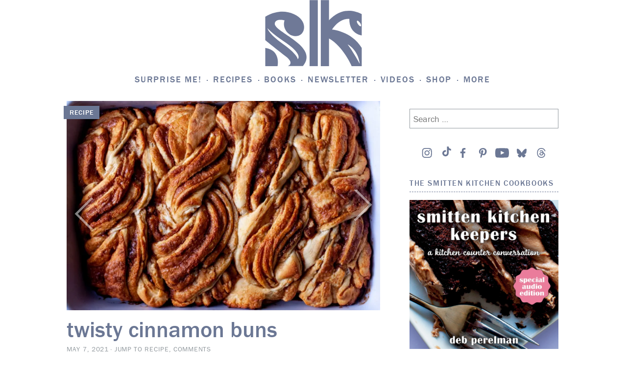

--- FILE ---
content_type: text/html; charset=UTF-8
request_url: https://smittenkitchen.com/2021/05/twisty-cinnamon-buns/?replytocom=2054390
body_size: 117913
content:
<!DOCTYPE html>
<html lang="en-US">
<head>
<!-- Global site tag (gtag.js) - Google Analytics -->
<script async src="https://www.googletagmanager.com/gtag/js?id=UA-1185356-1"></script>
<script>
	window.dataLayer = window.dataLayer || [];
	function gtag(){dataLayer.push(arguments);}
	gtag('js', new Date());

	gtag('config', 'UA-1185356-1');
</script>
<meta charset="UTF-8">
<meta name="viewport" content="width=device-width, initial-scale=1">
<link rel="profile" href="http://gmpg.org/xfn/11">
<link rel="pingback" href="https://smittenkitchen.com/xmlrpc.php">

<title>twisty cinnamon buns &#8211; smitten kitchen</title>
<meta name='robots' content='max-image-preview:large, noindex, follow' />
<!-- Jetpack Site Verification Tags -->
<meta name="google-site-verification" content="cpzQnpVAyCpwH6jGDZiWJB3yrs-U-ozrOd8bwHeztSU" />
<link rel='dns-prefetch' href='//s0.wp.com' />
<link rel='dns-prefetch' href='//stats.wp.com' />
<link rel='preconnect' href='//i0.wp.com' />
<link rel='preconnect' href='//c0.wp.com' />
<link rel="alternate" type="application/rss+xml" title="smitten kitchen &raquo; Feed" href="https://smittenkitchen.com/feed/" />
<link rel="alternate" type="application/rss+xml" title="smitten kitchen &raquo; Comments Feed" href="https://smittenkitchen.com/comments/feed/" />
<link rel="alternate" type="application/rss+xml" title="smitten kitchen &raquo; twisty cinnamon buns Comments Feed" href="https://smittenkitchen.com/2021/05/twisty-cinnamon-buns/feed/" />
<link rel="alternate" title="oEmbed (JSON)" type="application/json+oembed" href="https://smittenkitchen.com/wp-json/oembed/1.0/embed?url=https%3A%2F%2Fsmittenkitchen.com%2F2021%2F05%2Ftwisty-cinnamon-buns%2F" />
<link rel="alternate" title="oEmbed (XML)" type="text/xml+oembed" href="https://smittenkitchen.com/wp-json/oembed/1.0/embed?url=https%3A%2F%2Fsmittenkitchen.com%2F2021%2F05%2Ftwisty-cinnamon-buns%2F&#038;format=xml" />
<style id='wp-img-auto-sizes-contain-inline-css' type='text/css'>
img:is([sizes=auto i],[sizes^="auto," i]){contain-intrinsic-size:3000px 1500px}
/*# sourceURL=wp-img-auto-sizes-contain-inline-css */
</style>
<link rel='stylesheet' id='jetpack_related-posts-css' href='https://smittenkitchen.com/wp-content/plugins/jetpack/modules/related-posts/related-posts.css?ver=20240116' type='text/css' media='all' />
<style id='wp-emoji-styles-inline-css' type='text/css'>

	img.wp-smiley, img.emoji {
		display: inline !important;
		border: none !important;
		box-shadow: none !important;
		height: 1em !important;
		width: 1em !important;
		margin: 0 0.07em !important;
		vertical-align: -0.1em !important;
		background: none !important;
		padding: 0 !important;
	}
/*# sourceURL=wp-emoji-styles-inline-css */
</style>
<style id='wp-block-library-inline-css' type='text/css'>
:root{--wp-block-synced-color:#7a00df;--wp-block-synced-color--rgb:122,0,223;--wp-bound-block-color:var(--wp-block-synced-color);--wp-editor-canvas-background:#ddd;--wp-admin-theme-color:#007cba;--wp-admin-theme-color--rgb:0,124,186;--wp-admin-theme-color-darker-10:#006ba1;--wp-admin-theme-color-darker-10--rgb:0,107,160.5;--wp-admin-theme-color-darker-20:#005a87;--wp-admin-theme-color-darker-20--rgb:0,90,135;--wp-admin-border-width-focus:2px}@media (min-resolution:192dpi){:root{--wp-admin-border-width-focus:1.5px}}.wp-element-button{cursor:pointer}:root .has-very-light-gray-background-color{background-color:#eee}:root .has-very-dark-gray-background-color{background-color:#313131}:root .has-very-light-gray-color{color:#eee}:root .has-very-dark-gray-color{color:#313131}:root .has-vivid-green-cyan-to-vivid-cyan-blue-gradient-background{background:linear-gradient(135deg,#00d084,#0693e3)}:root .has-purple-crush-gradient-background{background:linear-gradient(135deg,#34e2e4,#4721fb 50%,#ab1dfe)}:root .has-hazy-dawn-gradient-background{background:linear-gradient(135deg,#faaca8,#dad0ec)}:root .has-subdued-olive-gradient-background{background:linear-gradient(135deg,#fafae1,#67a671)}:root .has-atomic-cream-gradient-background{background:linear-gradient(135deg,#fdd79a,#004a59)}:root .has-nightshade-gradient-background{background:linear-gradient(135deg,#330968,#31cdcf)}:root .has-midnight-gradient-background{background:linear-gradient(135deg,#020381,#2874fc)}:root{--wp--preset--font-size--normal:16px;--wp--preset--font-size--huge:42px}.has-regular-font-size{font-size:1em}.has-larger-font-size{font-size:2.625em}.has-normal-font-size{font-size:var(--wp--preset--font-size--normal)}.has-huge-font-size{font-size:var(--wp--preset--font-size--huge)}.has-text-align-center{text-align:center}.has-text-align-left{text-align:left}.has-text-align-right{text-align:right}.has-fit-text{white-space:nowrap!important}#end-resizable-editor-section{display:none}.aligncenter{clear:both}.items-justified-left{justify-content:flex-start}.items-justified-center{justify-content:center}.items-justified-right{justify-content:flex-end}.items-justified-space-between{justify-content:space-between}.screen-reader-text{border:0;clip-path:inset(50%);height:1px;margin:-1px;overflow:hidden;padding:0;position:absolute;width:1px;word-wrap:normal!important}.screen-reader-text:focus{background-color:#ddd;clip-path:none;color:#444;display:block;font-size:1em;height:auto;left:5px;line-height:normal;padding:15px 23px 14px;text-decoration:none;top:5px;width:auto;z-index:100000}html :where(.has-border-color){border-style:solid}html :where([style*=border-top-color]){border-top-style:solid}html :where([style*=border-right-color]){border-right-style:solid}html :where([style*=border-bottom-color]){border-bottom-style:solid}html :where([style*=border-left-color]){border-left-style:solid}html :where([style*=border-width]){border-style:solid}html :where([style*=border-top-width]){border-top-style:solid}html :where([style*=border-right-width]){border-right-style:solid}html :where([style*=border-bottom-width]){border-bottom-style:solid}html :where([style*=border-left-width]){border-left-style:solid}html :where(img[class*=wp-image-]){height:auto;max-width:100%}:where(figure){margin:0 0 1em}html :where(.is-position-sticky){--wp-admin--admin-bar--position-offset:var(--wp-admin--admin-bar--height,0px)}@media screen and (max-width:600px){html :where(.is-position-sticky){--wp-admin--admin-bar--position-offset:0px}}

/*# sourceURL=wp-block-library-inline-css */
</style><style id='wp-block-image-inline-css' type='text/css'>
.wp-block-image>a,.wp-block-image>figure>a{display:inline-block}.wp-block-image img{box-sizing:border-box;height:auto;max-width:100%;vertical-align:bottom}@media not (prefers-reduced-motion){.wp-block-image img.hide{visibility:hidden}.wp-block-image img.show{animation:show-content-image .4s}}.wp-block-image[style*=border-radius] img,.wp-block-image[style*=border-radius]>a{border-radius:inherit}.wp-block-image.has-custom-border img{box-sizing:border-box}.wp-block-image.aligncenter{text-align:center}.wp-block-image.alignfull>a,.wp-block-image.alignwide>a{width:100%}.wp-block-image.alignfull img,.wp-block-image.alignwide img{height:auto;width:100%}.wp-block-image .aligncenter,.wp-block-image .alignleft,.wp-block-image .alignright,.wp-block-image.aligncenter,.wp-block-image.alignleft,.wp-block-image.alignright{display:table}.wp-block-image .aligncenter>figcaption,.wp-block-image .alignleft>figcaption,.wp-block-image .alignright>figcaption,.wp-block-image.aligncenter>figcaption,.wp-block-image.alignleft>figcaption,.wp-block-image.alignright>figcaption{caption-side:bottom;display:table-caption}.wp-block-image .alignleft{float:left;margin:.5em 1em .5em 0}.wp-block-image .alignright{float:right;margin:.5em 0 .5em 1em}.wp-block-image .aligncenter{margin-left:auto;margin-right:auto}.wp-block-image :where(figcaption){margin-bottom:1em;margin-top:.5em}.wp-block-image.is-style-circle-mask img{border-radius:9999px}@supports ((-webkit-mask-image:none) or (mask-image:none)) or (-webkit-mask-image:none){.wp-block-image.is-style-circle-mask img{border-radius:0;-webkit-mask-image:url('data:image/svg+xml;utf8,<svg viewBox="0 0 100 100" xmlns="http://www.w3.org/2000/svg"><circle cx="50" cy="50" r="50"/></svg>');mask-image:url('data:image/svg+xml;utf8,<svg viewBox="0 0 100 100" xmlns="http://www.w3.org/2000/svg"><circle cx="50" cy="50" r="50"/></svg>');mask-mode:alpha;-webkit-mask-position:center;mask-position:center;-webkit-mask-repeat:no-repeat;mask-repeat:no-repeat;-webkit-mask-size:contain;mask-size:contain}}:root :where(.wp-block-image.is-style-rounded img,.wp-block-image .is-style-rounded img){border-radius:9999px}.wp-block-image figure{margin:0}.wp-lightbox-container{display:flex;flex-direction:column;position:relative}.wp-lightbox-container img{cursor:zoom-in}.wp-lightbox-container img:hover+button{opacity:1}.wp-lightbox-container button{align-items:center;backdrop-filter:blur(16px) saturate(180%);background-color:#5a5a5a40;border:none;border-radius:4px;cursor:zoom-in;display:flex;height:20px;justify-content:center;opacity:0;padding:0;position:absolute;right:16px;text-align:center;top:16px;width:20px;z-index:100}@media not (prefers-reduced-motion){.wp-lightbox-container button{transition:opacity .2s ease}}.wp-lightbox-container button:focus-visible{outline:3px auto #5a5a5a40;outline:3px auto -webkit-focus-ring-color;outline-offset:3px}.wp-lightbox-container button:hover{cursor:pointer;opacity:1}.wp-lightbox-container button:focus{opacity:1}.wp-lightbox-container button:focus,.wp-lightbox-container button:hover,.wp-lightbox-container button:not(:hover):not(:active):not(.has-background){background-color:#5a5a5a40;border:none}.wp-lightbox-overlay{box-sizing:border-box;cursor:zoom-out;height:100vh;left:0;overflow:hidden;position:fixed;top:0;visibility:hidden;width:100%;z-index:100000}.wp-lightbox-overlay .close-button{align-items:center;cursor:pointer;display:flex;justify-content:center;min-height:40px;min-width:40px;padding:0;position:absolute;right:calc(env(safe-area-inset-right) + 16px);top:calc(env(safe-area-inset-top) + 16px);z-index:5000000}.wp-lightbox-overlay .close-button:focus,.wp-lightbox-overlay .close-button:hover,.wp-lightbox-overlay .close-button:not(:hover):not(:active):not(.has-background){background:none;border:none}.wp-lightbox-overlay .lightbox-image-container{height:var(--wp--lightbox-container-height);left:50%;overflow:hidden;position:absolute;top:50%;transform:translate(-50%,-50%);transform-origin:top left;width:var(--wp--lightbox-container-width);z-index:9999999999}.wp-lightbox-overlay .wp-block-image{align-items:center;box-sizing:border-box;display:flex;height:100%;justify-content:center;margin:0;position:relative;transform-origin:0 0;width:100%;z-index:3000000}.wp-lightbox-overlay .wp-block-image img{height:var(--wp--lightbox-image-height);min-height:var(--wp--lightbox-image-height);min-width:var(--wp--lightbox-image-width);width:var(--wp--lightbox-image-width)}.wp-lightbox-overlay .wp-block-image figcaption{display:none}.wp-lightbox-overlay button{background:none;border:none}.wp-lightbox-overlay .scrim{background-color:#fff;height:100%;opacity:.9;position:absolute;width:100%;z-index:2000000}.wp-lightbox-overlay.active{visibility:visible}@media not (prefers-reduced-motion){.wp-lightbox-overlay.active{animation:turn-on-visibility .25s both}.wp-lightbox-overlay.active img{animation:turn-on-visibility .35s both}.wp-lightbox-overlay.show-closing-animation:not(.active){animation:turn-off-visibility .35s both}.wp-lightbox-overlay.show-closing-animation:not(.active) img{animation:turn-off-visibility .25s both}.wp-lightbox-overlay.zoom.active{animation:none;opacity:1;visibility:visible}.wp-lightbox-overlay.zoom.active .lightbox-image-container{animation:lightbox-zoom-in .4s}.wp-lightbox-overlay.zoom.active .lightbox-image-container img{animation:none}.wp-lightbox-overlay.zoom.active .scrim{animation:turn-on-visibility .4s forwards}.wp-lightbox-overlay.zoom.show-closing-animation:not(.active){animation:none}.wp-lightbox-overlay.zoom.show-closing-animation:not(.active) .lightbox-image-container{animation:lightbox-zoom-out .4s}.wp-lightbox-overlay.zoom.show-closing-animation:not(.active) .lightbox-image-container img{animation:none}.wp-lightbox-overlay.zoom.show-closing-animation:not(.active) .scrim{animation:turn-off-visibility .4s forwards}}@keyframes show-content-image{0%{visibility:hidden}99%{visibility:hidden}to{visibility:visible}}@keyframes turn-on-visibility{0%{opacity:0}to{opacity:1}}@keyframes turn-off-visibility{0%{opacity:1;visibility:visible}99%{opacity:0;visibility:visible}to{opacity:0;visibility:hidden}}@keyframes lightbox-zoom-in{0%{transform:translate(calc((-100vw + var(--wp--lightbox-scrollbar-width))/2 + var(--wp--lightbox-initial-left-position)),calc(-50vh + var(--wp--lightbox-initial-top-position))) scale(var(--wp--lightbox-scale))}to{transform:translate(-50%,-50%) scale(1)}}@keyframes lightbox-zoom-out{0%{transform:translate(-50%,-50%) scale(1);visibility:visible}99%{visibility:visible}to{transform:translate(calc((-100vw + var(--wp--lightbox-scrollbar-width))/2 + var(--wp--lightbox-initial-left-position)),calc(-50vh + var(--wp--lightbox-initial-top-position))) scale(var(--wp--lightbox-scale));visibility:hidden}}
/*# sourceURL=https://c0.wp.com/c/6.9/wp-includes/blocks/image/style.min.css */
</style>
<style id='wp-block-paragraph-inline-css' type='text/css'>
.is-small-text{font-size:.875em}.is-regular-text{font-size:1em}.is-large-text{font-size:2.25em}.is-larger-text{font-size:3em}.has-drop-cap:not(:focus):first-letter{float:left;font-size:8.4em;font-style:normal;font-weight:100;line-height:.68;margin:.05em .1em 0 0;text-transform:uppercase}body.rtl .has-drop-cap:not(:focus):first-letter{float:none;margin-left:.1em}p.has-drop-cap.has-background{overflow:hidden}:root :where(p.has-background){padding:1.25em 2.375em}:where(p.has-text-color:not(.has-link-color)) a{color:inherit}p.has-text-align-left[style*="writing-mode:vertical-lr"],p.has-text-align-right[style*="writing-mode:vertical-rl"]{rotate:180deg}
/*# sourceURL=https://c0.wp.com/c/6.9/wp-includes/blocks/paragraph/style.min.css */
</style>
<style id='global-styles-inline-css' type='text/css'>
:root{--wp--preset--aspect-ratio--square: 1;--wp--preset--aspect-ratio--4-3: 4/3;--wp--preset--aspect-ratio--3-4: 3/4;--wp--preset--aspect-ratio--3-2: 3/2;--wp--preset--aspect-ratio--2-3: 2/3;--wp--preset--aspect-ratio--16-9: 16/9;--wp--preset--aspect-ratio--9-16: 9/16;--wp--preset--color--black: #000000;--wp--preset--color--cyan-bluish-gray: #abb8c3;--wp--preset--color--white: #ffffff;--wp--preset--color--pale-pink: #f78da7;--wp--preset--color--vivid-red: #cf2e2e;--wp--preset--color--luminous-vivid-orange: #ff6900;--wp--preset--color--luminous-vivid-amber: #fcb900;--wp--preset--color--light-green-cyan: #7bdcb5;--wp--preset--color--vivid-green-cyan: #00d084;--wp--preset--color--pale-cyan-blue: #8ed1fc;--wp--preset--color--vivid-cyan-blue: #0693e3;--wp--preset--color--vivid-purple: #9b51e0;--wp--preset--gradient--vivid-cyan-blue-to-vivid-purple: linear-gradient(135deg,rgb(6,147,227) 0%,rgb(155,81,224) 100%);--wp--preset--gradient--light-green-cyan-to-vivid-green-cyan: linear-gradient(135deg,rgb(122,220,180) 0%,rgb(0,208,130) 100%);--wp--preset--gradient--luminous-vivid-amber-to-luminous-vivid-orange: linear-gradient(135deg,rgb(252,185,0) 0%,rgb(255,105,0) 100%);--wp--preset--gradient--luminous-vivid-orange-to-vivid-red: linear-gradient(135deg,rgb(255,105,0) 0%,rgb(207,46,46) 100%);--wp--preset--gradient--very-light-gray-to-cyan-bluish-gray: linear-gradient(135deg,rgb(238,238,238) 0%,rgb(169,184,195) 100%);--wp--preset--gradient--cool-to-warm-spectrum: linear-gradient(135deg,rgb(74,234,220) 0%,rgb(151,120,209) 20%,rgb(207,42,186) 40%,rgb(238,44,130) 60%,rgb(251,105,98) 80%,rgb(254,248,76) 100%);--wp--preset--gradient--blush-light-purple: linear-gradient(135deg,rgb(255,206,236) 0%,rgb(152,150,240) 100%);--wp--preset--gradient--blush-bordeaux: linear-gradient(135deg,rgb(254,205,165) 0%,rgb(254,45,45) 50%,rgb(107,0,62) 100%);--wp--preset--gradient--luminous-dusk: linear-gradient(135deg,rgb(255,203,112) 0%,rgb(199,81,192) 50%,rgb(65,88,208) 100%);--wp--preset--gradient--pale-ocean: linear-gradient(135deg,rgb(255,245,203) 0%,rgb(182,227,212) 50%,rgb(51,167,181) 100%);--wp--preset--gradient--electric-grass: linear-gradient(135deg,rgb(202,248,128) 0%,rgb(113,206,126) 100%);--wp--preset--gradient--midnight: linear-gradient(135deg,rgb(2,3,129) 0%,rgb(40,116,252) 100%);--wp--preset--font-size--small: 13px;--wp--preset--font-size--medium: 20px;--wp--preset--font-size--large: 36px;--wp--preset--font-size--x-large: 42px;--wp--preset--spacing--20: 0.44rem;--wp--preset--spacing--30: 0.67rem;--wp--preset--spacing--40: 1rem;--wp--preset--spacing--50: 1.5rem;--wp--preset--spacing--60: 2.25rem;--wp--preset--spacing--70: 3.38rem;--wp--preset--spacing--80: 5.06rem;--wp--preset--shadow--natural: 6px 6px 9px rgba(0, 0, 0, 0.2);--wp--preset--shadow--deep: 12px 12px 50px rgba(0, 0, 0, 0.4);--wp--preset--shadow--sharp: 6px 6px 0px rgba(0, 0, 0, 0.2);--wp--preset--shadow--outlined: 6px 6px 0px -3px rgb(255, 255, 255), 6px 6px rgb(0, 0, 0);--wp--preset--shadow--crisp: 6px 6px 0px rgb(0, 0, 0);--wp--custom--content-size: min( calc( 100vw - 30px ), 816px );--wp--custom--wide-size: min( calc( 100vw - 30px ), 1024px );}:root { --wp--style--global--content-size: var(--wp--custom--content-size);--wp--style--global--wide-size: var(--wp--custom--wide-size); }:where(body) { margin: 0; }.wp-site-blocks { padding-top: var(--wp--style--root--padding-top); padding-bottom: var(--wp--style--root--padding-bottom); }.has-global-padding { padding-right: var(--wp--style--root--padding-right); padding-left: var(--wp--style--root--padding-left); }.has-global-padding > .alignfull { margin-right: calc(var(--wp--style--root--padding-right) * -1); margin-left: calc(var(--wp--style--root--padding-left) * -1); }.has-global-padding :where(:not(.alignfull.is-layout-flow) > .has-global-padding:not(.wp-block-block, .alignfull)) { padding-right: 0; padding-left: 0; }.has-global-padding :where(:not(.alignfull.is-layout-flow) > .has-global-padding:not(.wp-block-block, .alignfull)) > .alignfull { margin-left: 0; margin-right: 0; }.wp-site-blocks > .alignleft { float: left; margin-right: 2em; }.wp-site-blocks > .alignright { float: right; margin-left: 2em; }.wp-site-blocks > .aligncenter { justify-content: center; margin-left: auto; margin-right: auto; }:where(.wp-site-blocks) > * { margin-block-start: 24px; margin-block-end: 0; }:where(.wp-site-blocks) > :first-child { margin-block-start: 0; }:where(.wp-site-blocks) > :last-child { margin-block-end: 0; }:root { --wp--style--block-gap: 24px; }:root :where(.is-layout-flow) > :first-child{margin-block-start: 0;}:root :where(.is-layout-flow) > :last-child{margin-block-end: 0;}:root :where(.is-layout-flow) > *{margin-block-start: 24px;margin-block-end: 0;}:root :where(.is-layout-constrained) > :first-child{margin-block-start: 0;}:root :where(.is-layout-constrained) > :last-child{margin-block-end: 0;}:root :where(.is-layout-constrained) > *{margin-block-start: 24px;margin-block-end: 0;}:root :where(.is-layout-flex){gap: 24px;}:root :where(.is-layout-grid){gap: 24px;}.is-layout-flow > .alignleft{float: left;margin-inline-start: 0;margin-inline-end: 2em;}.is-layout-flow > .alignright{float: right;margin-inline-start: 2em;margin-inline-end: 0;}.is-layout-flow > .aligncenter{margin-left: auto !important;margin-right: auto !important;}.is-layout-constrained > .alignleft{float: left;margin-inline-start: 0;margin-inline-end: 2em;}.is-layout-constrained > .alignright{float: right;margin-inline-start: 2em;margin-inline-end: 0;}.is-layout-constrained > .aligncenter{margin-left: auto !important;margin-right: auto !important;}.is-layout-constrained > :where(:not(.alignleft):not(.alignright):not(.alignfull)){max-width: var(--wp--style--global--content-size);margin-left: auto !important;margin-right: auto !important;}.is-layout-constrained > .alignwide{max-width: var(--wp--style--global--wide-size);}body .is-layout-flex{display: flex;}.is-layout-flex{flex-wrap: wrap;align-items: center;}.is-layout-flex > :is(*, div){margin: 0;}body .is-layout-grid{display: grid;}.is-layout-grid > :is(*, div){margin: 0;}body{--wp--style--root--padding-top: 0px;--wp--style--root--padding-right: 0px;--wp--style--root--padding-bottom: 0px;--wp--style--root--padding-left: 0px;}a:where(:not(.wp-element-button)){text-decoration: underline;}:root :where(.wp-element-button, .wp-block-button__link){background-color: #32373c;border-width: 0;color: #fff;font-family: inherit;font-size: inherit;font-style: inherit;font-weight: inherit;letter-spacing: inherit;line-height: inherit;padding-top: calc(0.667em + 2px);padding-right: calc(1.333em + 2px);padding-bottom: calc(0.667em + 2px);padding-left: calc(1.333em + 2px);text-decoration: none;text-transform: inherit;}.has-black-color{color: var(--wp--preset--color--black) !important;}.has-cyan-bluish-gray-color{color: var(--wp--preset--color--cyan-bluish-gray) !important;}.has-white-color{color: var(--wp--preset--color--white) !important;}.has-pale-pink-color{color: var(--wp--preset--color--pale-pink) !important;}.has-vivid-red-color{color: var(--wp--preset--color--vivid-red) !important;}.has-luminous-vivid-orange-color{color: var(--wp--preset--color--luminous-vivid-orange) !important;}.has-luminous-vivid-amber-color{color: var(--wp--preset--color--luminous-vivid-amber) !important;}.has-light-green-cyan-color{color: var(--wp--preset--color--light-green-cyan) !important;}.has-vivid-green-cyan-color{color: var(--wp--preset--color--vivid-green-cyan) !important;}.has-pale-cyan-blue-color{color: var(--wp--preset--color--pale-cyan-blue) !important;}.has-vivid-cyan-blue-color{color: var(--wp--preset--color--vivid-cyan-blue) !important;}.has-vivid-purple-color{color: var(--wp--preset--color--vivid-purple) !important;}.has-black-background-color{background-color: var(--wp--preset--color--black) !important;}.has-cyan-bluish-gray-background-color{background-color: var(--wp--preset--color--cyan-bluish-gray) !important;}.has-white-background-color{background-color: var(--wp--preset--color--white) !important;}.has-pale-pink-background-color{background-color: var(--wp--preset--color--pale-pink) !important;}.has-vivid-red-background-color{background-color: var(--wp--preset--color--vivid-red) !important;}.has-luminous-vivid-orange-background-color{background-color: var(--wp--preset--color--luminous-vivid-orange) !important;}.has-luminous-vivid-amber-background-color{background-color: var(--wp--preset--color--luminous-vivid-amber) !important;}.has-light-green-cyan-background-color{background-color: var(--wp--preset--color--light-green-cyan) !important;}.has-vivid-green-cyan-background-color{background-color: var(--wp--preset--color--vivid-green-cyan) !important;}.has-pale-cyan-blue-background-color{background-color: var(--wp--preset--color--pale-cyan-blue) !important;}.has-vivid-cyan-blue-background-color{background-color: var(--wp--preset--color--vivid-cyan-blue) !important;}.has-vivid-purple-background-color{background-color: var(--wp--preset--color--vivid-purple) !important;}.has-black-border-color{border-color: var(--wp--preset--color--black) !important;}.has-cyan-bluish-gray-border-color{border-color: var(--wp--preset--color--cyan-bluish-gray) !important;}.has-white-border-color{border-color: var(--wp--preset--color--white) !important;}.has-pale-pink-border-color{border-color: var(--wp--preset--color--pale-pink) !important;}.has-vivid-red-border-color{border-color: var(--wp--preset--color--vivid-red) !important;}.has-luminous-vivid-orange-border-color{border-color: var(--wp--preset--color--luminous-vivid-orange) !important;}.has-luminous-vivid-amber-border-color{border-color: var(--wp--preset--color--luminous-vivid-amber) !important;}.has-light-green-cyan-border-color{border-color: var(--wp--preset--color--light-green-cyan) !important;}.has-vivid-green-cyan-border-color{border-color: var(--wp--preset--color--vivid-green-cyan) !important;}.has-pale-cyan-blue-border-color{border-color: var(--wp--preset--color--pale-cyan-blue) !important;}.has-vivid-cyan-blue-border-color{border-color: var(--wp--preset--color--vivid-cyan-blue) !important;}.has-vivid-purple-border-color{border-color: var(--wp--preset--color--vivid-purple) !important;}.has-vivid-cyan-blue-to-vivid-purple-gradient-background{background: var(--wp--preset--gradient--vivid-cyan-blue-to-vivid-purple) !important;}.has-light-green-cyan-to-vivid-green-cyan-gradient-background{background: var(--wp--preset--gradient--light-green-cyan-to-vivid-green-cyan) !important;}.has-luminous-vivid-amber-to-luminous-vivid-orange-gradient-background{background: var(--wp--preset--gradient--luminous-vivid-amber-to-luminous-vivid-orange) !important;}.has-luminous-vivid-orange-to-vivid-red-gradient-background{background: var(--wp--preset--gradient--luminous-vivid-orange-to-vivid-red) !important;}.has-very-light-gray-to-cyan-bluish-gray-gradient-background{background: var(--wp--preset--gradient--very-light-gray-to-cyan-bluish-gray) !important;}.has-cool-to-warm-spectrum-gradient-background{background: var(--wp--preset--gradient--cool-to-warm-spectrum) !important;}.has-blush-light-purple-gradient-background{background: var(--wp--preset--gradient--blush-light-purple) !important;}.has-blush-bordeaux-gradient-background{background: var(--wp--preset--gradient--blush-bordeaux) !important;}.has-luminous-dusk-gradient-background{background: var(--wp--preset--gradient--luminous-dusk) !important;}.has-pale-ocean-gradient-background{background: var(--wp--preset--gradient--pale-ocean) !important;}.has-electric-grass-gradient-background{background: var(--wp--preset--gradient--electric-grass) !important;}.has-midnight-gradient-background{background: var(--wp--preset--gradient--midnight) !important;}.has-small-font-size{font-size: var(--wp--preset--font-size--small) !important;}.has-medium-font-size{font-size: var(--wp--preset--font-size--medium) !important;}.has-large-font-size{font-size: var(--wp--preset--font-size--large) !important;}.has-x-large-font-size{font-size: var(--wp--preset--font-size--x-large) !important;}
/*# sourceURL=global-styles-inline-css */
</style>

<link rel='stylesheet' id='jetpack-instant-search-css' href='https://smittenkitchen.com/wp-content/plugins/jetpack/jetpack_vendor/automattic/jetpack-search/build/instant-search/jp-search.chunk-main-payload.css?minify=false&#038;ver=0fdea6dc160d86a89550' type='text/css' media='all' />
<link rel='stylesheet' id='taxonomy-image-plugin-public-css' href='https://smittenkitchen.com/wp-content/themes/vip/plugins/taxonomy-images/css/style.css?ver=0.9.6' type='text/css' media='screen' />
<link rel='stylesheet' id='smittenkitchen-style-css' href='https://smittenkitchen.com/wp-content/themes/vip/smitten-kitchen/style.css?ver=1.0.15' type='text/css' media='all' />
<link rel='stylesheet' id='smittenkitchen-print-css' href='https://smittenkitchen.com/wp-content/themes/vip/smitten-kitchen/print.css?ver=1.0.15' type='text/css' media='print' />
<link rel='stylesheet' id='jetpack-recipes-style-css' href='https://smittenkitchen.com/wp-content/plugins/jetpack/modules/shortcodes/css/recipes.min.css?ver=20130919' type='text/css' media='all' />
<script type="text/javascript" id="jetpack_related-posts-js-extra">
/* <![CDATA[ */
var related_posts_js_options = {"post_heading":"h4"};
//# sourceURL=jetpack_related-posts-js-extra
/* ]]> */
</script>
<script type="text/javascript" src="https://smittenkitchen.com/wp-content/plugins/jetpack/_inc/build/related-posts/related-posts.min.js?ver=20240116" id="jetpack_related-posts-js"></script>
<script type="text/javascript" src="https://c0.wp.com/c/6.9/wp-includes/js/jquery/jquery.min.js" id="jquery-core-js"></script>
<script type="text/javascript" src="https://c0.wp.com/c/6.9/wp-includes/js/jquery/jquery-migrate.min.js" id="jquery-migrate-js"></script>
<script type="text/javascript" src="https://smittenkitchen.com/wp-content/plugins/jetpack/_inc/build/shortcodes/js/dependencies.min.js?ver=20250905" id="jetpack-shortcode-deps-js"></script>
<script type="text/javascript" id="jetpack-recipes-js-js-extra">
/* <![CDATA[ */
var jetpack_recipes_vars = {"pageTitle":"twisty cinnamon buns | ","loadCSS":"https://smittenkitchen.com/wp-content/plugins/jetpack/modules/shortcodes/css/recipes-print.min.css"};
//# sourceURL=jetpack-recipes-js-js-extra
/* ]]> */
</script>
<script type="text/javascript" src="https://smittenkitchen.com/wp-content/plugins/jetpack/_inc/build/shortcodes/js/recipes.min.js?ver=20131230" id="jetpack-recipes-js-js"></script>
<link rel="https://api.w.org/" href="https://smittenkitchen.com/wp-json/" /><link rel="alternate" title="JSON" type="application/json" href="https://smittenkitchen.com/wp-json/wp/v2/posts/51247" /><link rel="EditURI" type="application/rsd+xml" title="RSD" href="https://smittenkitchen.com/xmlrpc.php?rsd" />

<link rel="canonical" href="https://smittenkitchen.com/2021/05/twisty-cinnamon-buns/" />
<link rel='shortlink' href='https://smittenkitchen.com/?p=51247' />
	<style>img#wpstats{display:none}</style>
			<link rel="stylesheet" type="text/css" href="https://htlbid.com/v3/smittenkitchenv2.com/htlbid.css"/> 	<script async src="https://htlbid.com/v3/smittenkitchenv2.com/htlbid.js"></script> 	<script>
		window.htlbid = window.htlbid || {};
		htlbid.cmd = htlbid.cmd || [];
		htlbid.cmd.push(function () {

			htlbid.layout('universal');
			htlbid.setTargeting('is_testing', 'no'); 
						htlbid.setTargeting('is_home', 'NO');
						htlbid.setTargeting('post_id', 51247); 						htlbid.setTargeting('categories', ['best-of-smitten-kitchen', 'breakfast', 'brunch', 'recipes', 'sweet-projects']); 											});
	</script>
	
<!-- Jetpack Open Graph Tags -->
<meta property="og:type" content="article" />
<meta property="og:title" content="twisty cinnamon buns" />
<meta property="og:url" content="https://smittenkitchen.com/2021/05/twisty-cinnamon-buns/" />
<meta property="og:description" content="Fragrant, heavenly, cinnamon, brown sugar, salted butter buns with a little twist, or, in fact, several. As they fan open in the oven, the filling lightly caramelizes and crisps. Each bite has an e…" />
<meta property="article:published_time" content="2021-05-07T12:54:41+00:00" />
<meta property="article:modified_time" content="2024-11-04T18:16:23+00:00" />
<meta property="og:site_name" content="smitten kitchen" />
<meta property="og:image" content="https://i0.wp.com/smittenkitchen.com/wp-content/uploads/2021/05/twisty-cinnamon-buns-scaled.jpg?fit=1200%2C800&#038;ssl=1" />
<meta property="og:image:width" content="1200" />
<meta property="og:image:height" content="800" />
<meta property="og:image:alt" content="" />
<meta property="og:locale" content="en_US" />
<meta name="twitter:site" content="@smittenkitchen" />
<meta name="twitter:text:title" content="twisty cinnamon buns" />
<meta name="twitter:image" content="https://i0.wp.com/smittenkitchen.com/wp-content/uploads/2021/05/twisty-cinnamon-buns-scaled.jpg?fit=1200%2C800&#038;ssl=1&#038;w=640" />
<meta name="twitter:card" content="summary_large_image" />

<!-- End Jetpack Open Graph Tags -->
		<script>
			// try{!function(t,e,n,r,a,s,i,l)
		</script>
		<script>
		(function(d) {
		var config = {
			kitId: 'ovl4eax',
			scriptTimeout: 3000
		},
		h=d.documentElement,t=setTimeout(function(){h.className=h.className.replace(/\bwf-loading\b/g,"")+" wf-inactive";},config.scriptTimeout),tk=d.createElement("script"),f=false,s=d.getElementsByTagName("script")[0],a;h.className+=" wf-loading";tk.src='https://use.typekit.net/'+config.kitId+'.js';tk.async=true;tk.onload=tk.onreadystatechange=function(){a=this.readyState;if(f||a&&a!="complete"&&a!="loaded")return;f=true;clearTimeout(t);try{Typekit.load(config)}catch(e){}};s.parentNode.insertBefore(tk,s)
		})(document);
		</script>
		<link rel="icon" href="https://i0.wp.com/smittenkitchen.com/wp-content/uploads//2017/09/cropped-smitten-kitchen-logo_no_text.jpg?fit=32%2C32&#038;ssl=1" sizes="32x32" />
<link rel="icon" href="https://i0.wp.com/smittenkitchen.com/wp-content/uploads//2017/09/cropped-smitten-kitchen-logo_no_text.jpg?fit=192%2C192&#038;ssl=1" sizes="192x192" />
<link rel="apple-touch-icon" href="https://i0.wp.com/smittenkitchen.com/wp-content/uploads//2017/09/cropped-smitten-kitchen-logo_no_text.jpg?fit=180%2C180&#038;ssl=1" />
<meta name="msapplication-TileImage" content="https://i0.wp.com/smittenkitchen.com/wp-content/uploads//2017/09/cropped-smitten-kitchen-logo_no_text.jpg?fit=270%2C270&#038;ssl=1" />
		<style type="text/css" id="wp-custom-css">
			/* CWJ - JP Search Hotfixes */
@media screen and (min-width: 1200px){
	li.jetpack-instant-search__search-result.jetpack-instant-search__search-result-expanded.jetpack-instant-search__search-result-expanded--post  {
		width: 50%;
		overflow: hidden;
	}
}

.jetpack-instant-search__search-result-expanded .jetpack-instant-search__search-result-expanded__title {
	text-transform: capitalize;
	font-size: 3rem;
}

.single .sk-recipe-btns .wprm-recipe-icon .smittenkitchen-icon-pinterest {
    display: none;
}

/*Change color of links on "Travel" page*/
.page-id-33391 .entry-content .wp-block-cover a {
	color: white;
}
.page-id-33391 .entry-content .wp-block-cover a:hover {
	color: #6B7794;
}

/* GH419 - TR - 2023/6/12 */
.category .posts-navigation a[href*="/recipes/"] {
	display: none;
}

/* Use grid for sidebar */

@media (min-width: 1024px) {
	.site-content {
		display: flex;
	}	
}

/* Sticky sidebar bottom ad */

.code-block.code-block-8 {
	position: sticky;
	top: 0;
}

body.admin-bar .code-block.code-block-8 {
	top: 32px;
}

/* Mobile Search */
@media screen and (max-width: 639px) {
	#smittenkitchen-search.smittenkitchen-search-open,
	#smittenkitchen-search.smittenkitchen-search-open .search-form input[type="search"] {
		position: relative;
	}

	#smittenkitchen-search.smittenkitchen-search-open {
		display: flex;
		align-items: center;
		margin-top: 1rem;
	}

	#smittenkitchen-search.smittenkitchen-search-open .search-form input[type="search"] {
		right: 0;
		width: 100%;
		max-width: 100%;
        bottom: 0;
	}
	#smittenkitchen-search.smittenkitchen-search-open #smittenkitchen-search-button {
	    position: relative;
	    bottom: 0;
	    margin-right: 8px;
	    background: url(/wp-content/themes/vip/smitten-kitchen/assets/svg/close.svg) no-repeat center / contain;
	}
	#smittenkitchen-search.smittenkitchen-search-open #smittenkitchen-search-button use {
		display: none;
	}
	#smittenkitchen-search.smittenkitchen-search-open form {
		width: 100%;
	}

	#smittenkitchen-search.smittenkitchen-search-open form label {
		margin-top: 0;
		padding: 0 4px 0 8px;
	}
}		</style>
		<link rel='stylesheet' id='jetpack-top-posts-widget-css' href='https://smittenkitchen.com/wp-content/plugins/jetpack/modules/widgets/top-posts/style.css?ver=20141013' type='text/css' media='all' />
</head>

<body class="wp-singular post-template-default single single-post postid-51247 single-format-standard wp-theme-vipsmitten-kitchen jps-theme-vip/smitten-kitchen">
<div id="page" class="hfeed site">
	<a class="skip-link screen-reader-text" href="#content">Skip to content</a>

	<header id="masthead" class="site-header" role="banner">
		<div id="masthead-wrapper">

			<div class="site-branding">
				<a href="https://smittenkitchen.com/" class="site-logo-link" rel="home" itemprop="url"></a>					<a href="https://smittenkitchen.com/" rel="home"><?xml version="1.0" encoding="utf-8"?>
<svg class="smittenkitchen-logo" xmlns="http://www.w3.org/2000/svg" xmlns:xlink="http://www.w3.org/1999/xlink" x="0px" y="0px"
	 viewBox="0 0 74 62" style="enable-background:new 0 0 74 62;" xml:space="preserve">
<style type="text/css">
	.st0{fill:#6F7997;}
</style>
	<g class="logo-text">
		<path class="st0" d="M1.9,59.6c0.2,0.3,0.4,0.5,0.5,0.6c0.2,0.1,0.4,0.2,0.6,0.2c0.3,0,0.5-0.1,0.7-0.2C3.9,60,4,59.8,4,59.6
			c0-0.2-0.1-0.3-0.2-0.4c-0.1-0.1-0.4-0.3-0.9-0.4c-0.6-0.2-1-0.4-1.3-0.6c-0.3-0.3-0.5-0.7-0.5-1.1c0-0.5,0.2-0.8,0.5-1.1
			c0.3-0.3,0.8-0.5,1.4-0.5c0.3,0,0.6,0.1,0.9,0.2c0.3,0.1,0.5,0.2,0.6,0.4c0.1,0.1,0.2,0.3,0.3,0.5L3.9,57
			c-0.2-0.2-0.3-0.4-0.5-0.5c-0.2-0.1-0.3-0.2-0.5-0.2c-0.2,0-0.4,0.1-0.6,0.2c-0.1,0.1-0.2,0.3-0.2,0.5c0,0.2,0.1,0.3,0.2,0.4
			c0.1,0.1,0.4,0.2,0.9,0.3C3.6,57.9,4,58,4.2,58.2c0.2,0.2,0.4,0.4,0.5,0.6C4.9,59,5,59.3,5,59.5c0,0.3-0.1,0.6-0.2,0.8
			C4.6,60.7,4.3,60.9,4,61c-0.3,0.2-0.7,0.2-1.1,0.2c-0.4,0-0.7-0.1-1-0.2c-0.3-0.1-0.5-0.3-0.7-0.5c-0.1-0.1-0.3-0.3-0.4-0.6
			L1.9,59.6z"/>
		<path class="st0" d="M6.2,55.6H8l0.9,3.4l0.9-3.4h1.7v5.5h-1v-4.9l-1.3,4.9H8.6l-1.3-4.9v4.9h-1V55.6z"/>
		<path class="st0" d="M13.1,55.6h1.1v5.5h-1.1V55.6z"/>
		<path class="st0" d="M15.3,55.6h4.2v0.9H18v4.6h-1.1v-4.6h-1.5V55.6z"/>
		<path class="st0" d="M20.5,55.6h4.2v0.9h-1.5v4.6H22v-4.6h-1.5V55.6z"/>
		<path class="st0" d="M25.8,55.6h3.7v1h-2.6v1.2h1.6v0.8h-1.6v1.6h2.6v0.9h-3.7V55.6z"/>
		<path class="st0" d="M30.7,55.6h1.1l2.3,3.7v-3.7h1.1v5.5h-1.1l-2.3-3.8v3.8h-1.1V55.6z"/>
		<path class="st0" d="M39.6,55.6h1.1v2.4l2-2.4h1.2l-1.7,2.1l1.8,3.4h-1.1l-1.4-2.6l-0.8,1v1.6h-1.1V55.6z"/>
		<path class="st0" d="M45.1,55.6h1.1v5.5h-1.1V55.6z"/>
		<path class="st0" d="M47.3,55.6h4.2v0.9H50v4.6h-1.1v-4.6h-1.5V55.6z"/>
		<path class="st0" d="M56.6,59.6c-0.1,0.3-0.2,0.6-0.3,0.7c-0.2,0.3-0.4,0.5-0.7,0.7c-0.3,0.2-0.6,0.3-1,0.3
			c-0.4,0-0.8-0.1-1.2-0.3c-0.4-0.2-0.7-0.5-0.9-1c-0.2-0.4-0.3-0.9-0.3-1.5c0-0.6,0.1-1.1,0.3-1.6c0.2-0.5,0.5-0.8,0.9-1
			c0.4-0.2,0.8-0.3,1.2-0.3c0.3,0,0.6,0.1,0.9,0.2c0.3,0.1,0.5,0.3,0.7,0.6c0.1,0.2,0.2,0.4,0.3,0.7l-1,0.3
			c-0.1-0.3-0.2-0.5-0.4-0.7c-0.2-0.2-0.4-0.2-0.7-0.2c-0.4,0-0.7,0.2-0.9,0.6c-0.2,0.4-0.3,0.9-0.3,1.5c0,0.4,0,0.7,0.1,1
			c0.1,0.3,0.2,0.5,0.4,0.6s0.4,0.2,0.6,0.2c0.3,0,0.6-0.1,0.8-0.3c0.2-0.2,0.3-0.4,0.4-0.7L56.6,59.6z"/>
		<path class="st0" d="M57.8,55.6h1.1v2.2h2.1v-2.2H62v5.5h-1.1v-2.4h-2.1v2.4h-1.1V55.6z"/>
		<path class="st0" d="M63.6,55.6h3.7v1h-2.6v1.2h1.6v0.8h-1.6v1.6h2.6v0.9h-3.7V55.6z"/>
		<path class="st0" d="M68.4,55.6h1.1l2.3,3.7v-3.7h1.1v5.5h-1.1l-2.3-3.8v3.8h-1.1V55.6z"/>
	</g>

	<rect x="34" y="0.1" class="st0" width="6.3" height="50.6"/>
	<path class="st0" d="M0,50.7h9.4c0,0,2.8-12.2-9.4-14V50.7z"/>
	<path class="st0" d="M7.3,17.9c0.5-4.2,7.5-2.3,7.5-2.3c-2.2,6.2,3.6,13.9,10.8,11.7c5.5-1.8,6.8-11.7-3.5-16.4
		C10.4,5.5,0,12.9,0,12.9v17.9c0,0,8.8,7.1,15.8,12.5c7,5.4,1.6,7.3,1.6,7.3h11.5C41.8,35.3,6.4,24.6,7.3,17.9z M24.9,45.5
		c0.1-0.5-0.6-4.2-11.6-12C2.1,25.5,1.7,21.6,1.7,21.6C5.1,25.5,13.2,31,13.2,31C30,41.9,24.9,45.5,24.9,45.5z"/>
	<path class="st0" d="M74,27.2V10.8C60,4,51.5,13,48.9,15.6V0.1h-6.3v50.6h6.3V29.5c10.9,6.1,17.4,21.2,17.4,21.2H74v-14
		c-7.8-12.9-22.8-14.1-22.8-14.1c6.4-9.4,13.3-8.1,13.3-8.1C64.2,26.1,74,27.2,74,27.2z M70.5,15.9c0.4-0.3,1.4,0.5,2.2,1.6
		c0.8,1.2,1.1,2.4,0.6,2.6c-0.4,0.3-1.4-0.5-2.2-1.6C70.3,17.4,70,16.2,70.5,15.9z M72.5,48.9c0,0-5.2-9.5-9.3-14.8
		C63.2,34,71,37.7,72.5,48.9z"/>
</svg>
</a>
										<p class="site-title"><a href="https://smittenkitchen.com/" rel="home">smitten kitchen</a></p>
							</div>

			<nav id="site-navigation" class="main-navigation" role="navigation">
				<button class="menu-toggle" aria-controls="primary-menu" aria-expanded="false" type="button" role="button" aria-label="Toggle Navigation">
					<span class="lines"><span class="screen-reader-text">Menu</span></span>
				</button>

				<div class="smittenkitchen-random-link">
					<a href="/?random" class="surprise-button">Surprise!</a>
				</div>
				<div class="menu-main-menu-container"><ul id="primary-menu" class="menu"><li id="menu-item-24735" class="smittenkitchen-random-link menu-item menu-item-type-custom menu-item-object-custom menu-item-24735"><a href="/?random">Surprise me!</a></li>
<li id="menu-item-24826" class="menu-item menu-item-type-custom menu-item-object-custom menu-item-24826"><a href="/recipes">Recipes</a></li>
<li id="menu-item-21191" class="menu-item menu-item-type-post_type menu-item-object-page menu-item-21191"><a href="https://smittenkitchen.com/book/">Books</a></li>
<li id="menu-item-36389" class="menu-item menu-item-type-post_type menu-item-object-page menu-item-36389"><a href="https://smittenkitchen.com/subscribe/">Newsletter</a></li>
<li id="menu-item-81872" class="menu-item menu-item-type-post_type menu-item-object-page menu-item-81872"><a href="https://smittenkitchen.com/videos/">videos</a></li>
<li id="menu-item-56242" class="menu-item menu-item-type-post_type menu-item-object-page menu-item-56242"><a href="https://smittenkitchen.com/shop/">shop</a></li>
<li id="menu-item-22071" class="menu-item menu-item-type-custom menu-item-object-custom menu-item-has-children menu-item-22071"><a href="#">More</a>
<ul class="sub-menu">
	<li id="menu-item-58528" class="menu-item menu-item-type-post_type menu-item-object-page menu-item-58528"><a href="https://smittenkitchen.com/events/">events</a></li>
	<li id="menu-item-21198" class="menu-item menu-item-type-post_type menu-item-object-page menu-item-has-children menu-item-21198"><a href="https://smittenkitchen.com/about/">About</a>
	<ul class="sub-menu">
		<li id="menu-item-21204" class="menu-item menu-item-type-post_type menu-item-object-page menu-item-21204"><a href="https://smittenkitchen.com/about/faq/">FAQ</a></li>
	</ul>
</li>
	<li id="menu-item-24737" class="menu-item menu-item-type-post_type menu-item-object-page menu-item-24737"><a href="https://smittenkitchen.com/contact/">Contact</a></li>
	<li id="menu-item-28005" class="menu-item menu-item-type-post_type menu-item-object-page menu-item-has-children menu-item-28005"><a href="https://smittenkitchen.com/reading/">Good Reads</a>
	<ul class="sub-menu">
		<li id="menu-item-45857" class="menu-item menu-item-type-post_type menu-item-object-page menu-item-45857"><a href="https://smittenkitchen.com/reading/cookbook-index/">cookbook index</a></li>
	</ul>
</li>
	<li id="menu-item-28705" class="menu-item menu-item-type-post_type menu-item-object-page menu-item-28705"><a href="https://smittenkitchen.com/cooking-conversions/">Cooking Conversions</a></li>
	<li id="menu-item-45075" class="menu-item menu-item-type-post_type menu-item-object-page menu-item-has-children menu-item-45075"><a href="https://smittenkitchen.com/travel/">Travel</a>
	<ul class="sub-menu">
		<li id="menu-item-30507" class="menu-item menu-item-type-post_type menu-item-object-page menu-item-30507"><a href="https://smittenkitchen.com/travel/debs-new-york/">Deb&#8217;s New York&nbsp;Favorites</a></li>
		<li id="menu-item-68287" class="menu-item menu-item-type-post_type menu-item-object-page menu-item-68287"><a href="https://smittenkitchen.com/travel/a-few-trips-to-paris/">a few trips&nbsp;to paris</a></li>
		<li id="menu-item-63727" class="menu-item menu-item-type-post_type menu-item-object-page menu-item-63727"><a href="https://smittenkitchen.com/travel/two-weeks-in-italy/">two weeks in italy</a></li>
		<li id="menu-item-58142" class="menu-item menu-item-type-custom menu-item-object-custom menu-item-58142"><a href="https://smittenkitchen.com/travel/nine-days-in-scotland/">nine days in&nbsp;scotland</a></li>
		<li id="menu-item-55913" class="menu-item menu-item-type-post_type menu-item-object-page menu-item-55913"><a href="https://smittenkitchen.com/travel/six-days-in-iceland/">six days in iceland</a></li>
		<li id="menu-item-56701" class="menu-item menu-item-type-post_type menu-item-object-page menu-item-56701"><a href="https://smittenkitchen.com/travel/five-days-in-london/">five days in london</a></li>
		<li id="menu-item-45077" class="menu-item menu-item-type-post_type menu-item-object-page menu-item-45077"><a href="https://smittenkitchen.com/travel/ten-days-in-ireland/">ten days in ireland</a></li>
		<li id="menu-item-45078" class="menu-item menu-item-type-post_type menu-item-object-page menu-item-45078"><a href="https://smittenkitchen.com/travel/a-few-favorites-from-spain/">a few favorites&nbsp;from spain</a></li>
		<li id="menu-item-45076" class="menu-item menu-item-type-post_type menu-item-object-page menu-item-45076"><a href="https://smittenkitchen.com/travel/48-hours-in-new-orleans/">48 hours in&nbsp;new orleans</a></li>
		<li id="menu-item-45079" class="menu-item menu-item-type-post_type menu-item-object-page menu-item-45079"><a href="https://smittenkitchen.com/travel/notes-from-a-weekend-in-mexico-city/">notes from a weekend in&nbsp;mexico city</a></li>
		<li id="menu-item-57484" class="menu-item menu-item-type-post_type menu-item-object-page menu-item-57484"><a href="https://smittenkitchen.com/travel/notes-and-tips-from-rome/">notes and tips&nbsp;from rome</a></li>
	</ul>
</li>
</ul>
</li>
</ul></div>			</nav><!-- #site-navigation -->

			<div id="smittenkitchen-search">
				<form role="search" method="get" class="search-form" action="https://smittenkitchen.com/">
				<label>
					<span class="screen-reader-text">Search for:</span>
					<input type="search" class="search-field" placeholder="Search &hellip;" value="" name="s" />
				</label>
				<input type="submit" class="search-submit" value="Search" />
			</form>				<svg class="smittenkitchen-icon smittenkitchen-icon-search"id="smittenkitchen-search-button"><use xlink:href="https://smittenkitchen.com/wp-content/themes/vip/smitten-kitchen/assets/svg/icons.svg?v=250532#icon-search" /></svg>			</div>

		</div>
	</header><!-- #masthead -->

	<div id="content" class="site-content">

	<div id="primary" class="content-area">
		<main id="main" class="site-main" role="main">

		
			
<article id="post-51247" class="post-51247 post type-post status-publish format-standard has-post-thumbnail hentry category-best-of-smitten-kitchen category-breakfast category-brunch category-recipes category-sweet-projects tag-best-of-2021 tag-best-of-smitten-kitchen">

	<header class="entry-header">

		<div class="post-thumbnail-container">
			<img width="750" height="500" src="https://i0.wp.com/smittenkitchen.com/wp-content/uploads/2021/05/twisty-cinnamon-buns-scaled.jpg?fit=750%2C500&amp;ssl=1" class="attachment-smittenkitchen-full size-smittenkitchen-full wp-post-image" alt="" decoding="async" fetchpriority="high" srcset="https://i0.wp.com/smittenkitchen.com/wp-content/uploads/2021/05/twisty-cinnamon-buns-scaled.jpg?w=2560&amp;ssl=1 2560w, https://i0.wp.com/smittenkitchen.com/wp-content/uploads/2021/05/twisty-cinnamon-buns-scaled.jpg?resize=300%2C200&amp;ssl=1 300w, https://i0.wp.com/smittenkitchen.com/wp-content/uploads/2021/05/twisty-cinnamon-buns-scaled.jpg?resize=1024%2C683&amp;ssl=1 1024w, https://i0.wp.com/smittenkitchen.com/wp-content/uploads/2021/05/twisty-cinnamon-buns-scaled.jpg?resize=768%2C512&amp;ssl=1 768w, https://i0.wp.com/smittenkitchen.com/wp-content/uploads/2021/05/twisty-cinnamon-buns-scaled.jpg?resize=1536%2C1024&amp;ssl=1 1536w, https://i0.wp.com/smittenkitchen.com/wp-content/uploads/2021/05/twisty-cinnamon-buns-scaled.jpg?resize=2048%2C1365&amp;ssl=1 2048w, https://i0.wp.com/smittenkitchen.com/wp-content/uploads/2021/05/twisty-cinnamon-buns-scaled.jpg?resize=750%2C500&amp;ssl=1 750w, https://i0.wp.com/smittenkitchen.com/wp-content/uploads/2021/05/twisty-cinnamon-buns-scaled.jpg?resize=640%2C428&amp;ssl=1 640w, https://i0.wp.com/smittenkitchen.com/wp-content/uploads/2021/05/twisty-cinnamon-buns-scaled.jpg?resize=200%2C133&amp;ssl=1 200w, https://i0.wp.com/smittenkitchen.com/wp-content/uploads/2021/05/twisty-cinnamon-buns-scaled.jpg?w=1280&amp;ssl=1 1280w, https://i0.wp.com/smittenkitchen.com/wp-content/uploads/2021/05/twisty-cinnamon-buns-scaled.jpg?w=1920&amp;ssl=1 1920w" sizes="(max-width: 750px) 100vw, 750px" />
	<nav class="navigation post-navigation" aria-label="Posts">
		<h2 class="screen-reader-text">Post navigation</h2>
		<div class="nav-links"><div class="nav-previous"><a href="https://smittenkitchen.com/2021/04/quick-easy-salsa/" rel="prev"><svg class="smittenkitchen-icon smittenkitchen-icon-arrow"><use xlink:href="https://smittenkitchen.com/wp-content/themes/vip/smitten-kitchen/assets/svg/icons.svg?v=250532#icon-arrow" /></svg><span class="screen-reader-text">Previous post: quick, easy salsa</span> </a></div><div class="nav-next"><a href="https://smittenkitchen.com/2021/05/soy-glazed-chicken/" rel="next"><svg class="smittenkitchen-icon smittenkitchen-icon-arrow"><use xlink:href="https://smittenkitchen.com/wp-content/themes/vip/smitten-kitchen/assets/svg/icons.svg?v=250532#icon-arrow" /></svg><span class="screen-reader-text">Next post: soy-glazed chicken</span></a></div></div>
	</nav><span class="smittenkitchen-primary-category">Recipe</span>		</div>

		<h1 class="entry-title"><a href="https://smittenkitchen.com/2021/05/twisty-cinnamon-buns/" rel="bookmark">twisty cinnamon buns</a></h1>
		<div class="entry-meta">
			<span class="posted-on"><time class="entry-date published" datetime="2021-05-07T07:54:41-05:00">May 7, 2021</time><time class="updated" datetime="2024-11-04T13:16:23-05:00">November 4, 2024</time></span><span class="byline"> by <span class="author vcard"><a class="url fn n" href="https://smittenkitchen.com/author/debsk/">deb</a></span></span>
			<span id="smittenkitchen-jump-links" class="jump-links">
				Jump to 				<a class="recipe-jump-link" href="recipe">recipe, </a>
				<a href="#comments">comments</a>
			</span>
		</div><!-- .entry-meta -->

	</header><!-- .entry-header -->

	<div class="entry-content">
		
	<div class="smittenkitchen-print-hide">
		<p>Cinnamon buns are perfect &#8212; they don&#8217;t need disruption, nobody needs a fresh new take on them, and they don&#8217;t need refining. I suspect that for most of us, our only grievance is that nobody makes them often enough. Have you ever woken up to the smell of fresh cinnamon buns baking in the oven? Yeah, me neither, but boy does my family have good things to say about it.</p>
<p><span id="more-51247"></span><br />
So what is this? Well, these are cinnamon rolls with a little update, exactly what I said nobody needs, but it turns out&#8230; I do. This is the exact recipe, down to the last teaspoon, I use to make cinnamon buns at home, which I&#8217;ve tweaked and tweaked over the last few years until it was exactly the way I wanted it: no separated eggs, easy-to-remember measurements, a plush, rich dough wound with the perfect cinnamon bite. But &#8212; maybe this has been written about somewhere else, not sure &#8212; but we&#8217;ve been home a lot over the last year and when I&#8217;m home a lot, I start tinkering. I applied the kind of twisting we use for a <a href="https://smittenkitchen.com/2014/10/better-chocolate-babka/">krantz cake-style babka</a> and stuffed four of these twists in a pan and let them expand and bronze in semi-chaotic ribbons in the oven and I found three things that these do even better than cinnamon buns.</p>
<p><a title="what you'll need" href="https://www.flickr.com/photos/smitten/51159331669/in/photostream"><img data-recalc-dims="1" decoding="async" src="https://i0.wp.com/live.staticflickr.com/65535/51159331669_deb072139d_n.jpg?resize=320%2C213&#038;ssl=1" alt="what you'll need" width="320" height="213" /></a><a title="let the dough hook do the work" href="https://www.flickr.com/photos/smitten/51158788223/in/photostream"><img data-recalc-dims="1" decoding="async" src="https://i0.wp.com/live.staticflickr.com/65535/51158788223_8148018b59_n.jpg?resize=320%2C213&#038;ssl=1" alt="let the dough hook do the work" width="320" height="213" /></a><a title="yes the dough is this soft" href="https://www.flickr.com/photos/smitten/51157888862/in/photostream"><img data-recalc-dims="1" loading="lazy" decoding="async" src="https://i0.wp.com/live.staticflickr.com/65535/51157888862_156ddac92d_n.jpg?resize=320%2C213&#038;ssl=1" alt="yes the dough is this soft" width="320" height="213" /></a><a title="chilled, doubled" href="https://www.flickr.com/photos/smitten/51158547496/in/photostream"><img data-recalc-dims="1" loading="lazy" decoding="async" src="https://i0.wp.com/live.staticflickr.com/65535/51158547496_a0874b8fec_n.jpg?resize=320%2C213&#038;ssl=1" alt="chilled, doubled" width="320" height="213" /></a><a title="roll big and wide" href="https://www.flickr.com/photos/smitten/51158787888/in/photostream"><img data-recalc-dims="1" loading="lazy" decoding="async" src="https://i0.wp.com/live.staticflickr.com/65535/51158787888_edb40d4634_n.jpg?resize=320%2C213&#038;ssl=1" alt="roll big and wide" width="320" height="213" /></a><a title="cover with cinnamon sugar" href="https://www.flickr.com/photos/smitten/51159331299/in/photostream"><img data-recalc-dims="1" loading="lazy" decoding="async" src="https://i0.wp.com/live.staticflickr.com/65535/51159331299_4466f3af0e_n.jpg?resize=320%2C213&#038;ssl=1" alt="cover with cinnamon sugar" width="320" height="213" /></a><a title="divide rope in half" href="https://www.flickr.com/photos/smitten/51158547306/in/photostream"><img data-recalc-dims="1" loading="lazy" decoding="async" src="https://i0.wp.com/live.staticflickr.com/65535/51158547306_d730fc2fb1_n.jpg?resize=320%2C213&#038;ssl=1" alt="divide rope in half" width="320" height="213" /></a><a title="split both logs" href="https://www.flickr.com/photos/smitten/51159331124/in/photostream"><img data-recalc-dims="1" loading="lazy" decoding="async" src="https://i0.wp.com/live.staticflickr.com/65535/51159331124_8eccc3cdd1_n.jpg?resize=320%2C213&#038;ssl=1" alt="split both logs" width="320" height="213" /></a><a title="divide the twists to make four" href="https://www.flickr.com/photos/smitten/51159331064/in/photostream"><img data-recalc-dims="1" loading="lazy" decoding="async" src="https://i0.wp.com/live.staticflickr.com/65535/51159331064_c8643475de_n.jpg?resize=320%2C213&#038;ssl=1" alt="divide the twists to make four" width="320" height="213" /></a><a title="ready to bake" href="https://www.flickr.com/photos/smitten/51158787603/in/photostream"><img data-recalc-dims="1" loading="lazy" decoding="async" src="https://i0.wp.com/live.staticflickr.com/65535/51158787603_d9723a0f0c_n.jpg?resize=320%2C213&#038;ssl=1" alt="ready to bake" width="320" height="213" /></a></p>
<ul>
<li>As the layers fan open a bit while baking, the spiced brown sugar filling caramelizes and crisps creating an amount of texture classic cinnamon buns could never.</li>
<li>Every bite has an equal amount of cinnamon ribboning. You don&#8217;t need to hurry to the center &#8212; do not pretend you don&#8217;t &#8212; to get the very best bite.</li>
<li>You cut it into any size, depending on what you need or want. I am not going to pretend that 14 people showing up to a brunch when I made only 12 cinnamon buns is the great hosting crisis of our time, but it&#8217;s definitely happened and it&#8217;s always awkward, realizing maybe I&#8217;m not the kind of host who volunteers to go without so everyone gets enough. With these, you can cut any size or shape and still get the full, heavenly cinnamon bun experience.</li>
</ul>
<p>This is also a frost-your-own-adventure bun. I absolutely believe in frosting icing rolls, especially with cream cheese, but these are too pretty and textured to cover. Instead, I make a big bowl on the side and you can slather exactly the amount you want on your own piece. I&#8217;d start with this:</p>
<p><a title="twisty cinnamon buns" href="https://www.flickr.com/photos/smitten/51158791108/in/photostream"><img data-recalc-dims="1" loading="lazy" decoding="async" src="https://i0.wp.com/live.staticflickr.com/65535/51158791108_cc996b0c27_z.jpg?resize=640%2C427&#038;ssl=1" alt="twisty cinnamon buns" width="640" height="427" /></a></p>
<p>I think you know exactly what needs to be done this weekend. I can smell the deliciousness from here.</p>
<p>&nbsp;</p>
<h5>Previously</h5>
<p><b>6 months ago:</b> <a href="https://smittenkitchen.com/2020/11/bialy-babka/">Bialy Babka</a><br />
<b>1 year ago:</b> <a href="https://smittenkitchen.com/2020/05/rhubarb-cordial/">Rhubarb Cordial</a><br />
<b>2 year ago:</b> <a href="https://smittenkitchen.com/2019/05/braised-ginger-meatballs-in-coconut-broth/">Braised Ginger Meatballs In Coconut Broth</a><br />
<b>3 years ago:</b> <a href="https://smittenkitchen.com/2018/04/triple-coconut-cream-pie/">Triple Coconut Cream Pie</a><br />
<b>4 years ago:</b> <a href="https://smittenkitchen.com/2017/04/pistachio-cake/">Pistachio Cake</a> and <a href="https://smittenkitchen.com/2017/05/a-really-great-pot-of-chickpeas/">A Reall Great Pot of Chickpeas</a><br />
<b>5 years ago:</b> <a href="https://smittenkitchen.com/2016/04/potato-pizza-even-better/">Potato Pizza, Even Better</a>, <a href="https://smittenkitchen.com/2016/04/carrot-tahini-muffins/">Carrot Tahini Muffins</a> and <a href="https://smittenkitchen.com/2016/04/sheet-pan-chicken-tikka/">Sheet Pan Chicken Tikka</a><br />
<b>6 years ago:</b> Strawberry Rhubarb Soda Syrup, <a href="https://smittenkitchen.com/2015/04/artichoke-gratin-toasts/">Artichoke Gratin Toasts</a> and <a href="https://smittenkitchen.com/2015/04/maple-pudding-cake-pudding-chomeur/">Maple Pudding Cake</a><br />
<b>7 years ago:</b> <a href="https://smittenkitchen.com/2014/04/lamb-meatballs-with-feta-and-lemon/">Lamb Meatballs with Feta and Lemon</a><br />
<b>8 years ago:</b> <a href="https://smittenkitchen.com/2013/04/ramp-pizza/">Ramp Pizza</a> and <a href="https://smittenkitchen.com/2013/04/yogurt-panna-cotta-with-walnuts-and-honey/">Yogurt Panna Cotta with Walnuts and Honey</a><br />
<b>9 years ago:</b> <a href="https://smittenkitchen.com/2012/04/pasta-with-garlicky-broccoli-rabe/">Pasta with Garlicky Broccoli Rabe</a>, <a href="https://smittenkitchen.com/2012/04/classic-ice-cream-sandwiches/">Classic Ice Cream Sandwiches</a> and <a href="https://smittenkitchen.com/2012/04/cinnamon-toast-french-toast-cookbook-preview/">Cinnamon Toast French Toast</a><br />
<b>10 years ago:</b> <a href="https://smittenkitchen.com/2011/04/heavenly-chocolate-cake-roll/">Heavenly Chocolate Cake Roll</a> and <a href="https://smittenkitchen.com/2011/04/crispy-potato-roast/">Crispy Potato Roast</a><br />
<b>11 years ago:</b> <a href="https://smittenkitchen.com/2010/04/tangy-spiced-brisket/">Tangy Spiced Brisket</a><br />
<b>12 years ago:</b> <a href="https://smittenkitchen.com/2009/04/pickled-grapes-with-cinnamon-and-black-pepper/">Pickled Grapes with Cinnamon and Black Pepper</a> and <a href="https://smittenkitchen.com/2009/04/buttermilk-ice-cream/">Buttermilk Ice Cream</a><br />
<b>13 years ago:</b> <a href="https://smittenkitchen.com/2008/04/fork-crushed-purple-potatoes/">Fork-Crushed Purple Potatoes</a>, <a href="https://smittenkitchen.com/2008/04/whole-wheat-apple-muffins/">Whole Wheat Apple Muffins</a>, and <a href="http://smittenkitchen.com/2008/04/caramelized-shallots/">Caramelized Shallots</a><br />
<b>14 years ago:</b> <a href="https://smittenkitchen.com/2007/04/tabula-beana/">Black Bean Confetti Salad</a> and <a href="https://smittenkitchen.com/2007/04/margarita-cookies/">Margarita Cookies</a> and <a href="https://smittenkitchen.com/2007/04/chicken-jealousy/">Tequila Lime Chicken</a></p>
<p style="border-bottom: 1px dashed #6B7794">
<p>&nbsp;</p>
<p><a title="twisty cinnamon buns" href="https://www.flickr.com/photos/smitten/51159330799/in/photostream"><img data-recalc-dims="1" loading="lazy" decoding="async" src="https://i0.wp.com/live.staticflickr.com/65535/51159330799_4e97e4fb9d_z.jpg?resize=640%2C427&#038;ssl=1" alt="twisty cinnamon buns" width="640" height="427" /></a><br />
<a title="twisty cinnamon buns" href="https://www.flickr.com/photos/smitten/51159659425/in/photostream"><img data-recalc-dims="1" loading="lazy" decoding="async" src="https://i0.wp.com/live.staticflickr.com/65535/51159659425_735b466f66_z.jpg?resize=640%2C427&#038;ssl=1" alt="twisty cinnamon buns" width="640" height="427" /></a></p>
	</div>

	
<div class="hrecipe h-recipe jetpack-recipe" itemscope itemtype="https://schema.org/Recipe"><h3 class="p-name jetpack-recipe-title fn" itemprop="name">Twisty Cinnamon Bun Bake</h3><ul class="jetpack-recipe-meta"><li class="jetpack-recipe-servings p-yield yield" itemprop="recipeYield"><strong>Servings: </strong>Around 12</li><li class="jetpack-recipe-time">
				<time itemprop="totalTime" datetime="2.5 hours plus chilling time"><strong>Time:</strong> <span class="time">2.5 hours plus chilling time</span></time>
			</li><li class="jetpack-recipe-source"><strong>Source: </strong>Smitten Kitchen</li><li class="jetpack-recipe-print"><a href="#">Print</a></li></ul><div class="jetpack-recipe-content"></p>
<p><div class="jetpack-recipe-notes">A few notes: 1. This is a very soft and sticky dough. There is a 100% chance that when you mix it, you&#8217;ll say &#8220;no way, Deb, this is a mistake.&#8221; It is not a mistake. In the fridge, the butter will firm and the dough will stiffen, making it easier to roll out when cold on a very well-floured counter. 2. Get as many twists as you can in the ropes for the most dramatic shapes, but know that even if you only get one or two, it&#8217;s going to be a stunner. You can&#8217;t mess this up. 3. Yes, it&#8217;s okay to mix salt and dry yeast. 4. No, instant yeast doesn&#8217;t technically require a warmed liquid or milk to proof, but I find it moves along faster with it. 5. Yes, you can use active dry yeast instead of instant, the same amount. It *might* double faster, so keep an eye on it. 6. Unsponsored plug: I started using <a href="https://www.burlapandbarrel.com/products/royal-cinnamon">this</a> cinnamon here and it is so robust and so complex, I cannot go back to any other.</div></p>
<p><div class="jetpack-recipe-ingredients"><ul>
<h5>Dough</h5><li class="jetpack-recipe-ingredient p-ingredient ingredient" itemprop="recipeIngredient">1 cup (235 ml) milk, any kind, lightly warmed</li><li class="jetpack-recipe-ingredient p-ingredient ingredient" itemprop="recipeIngredient">2 1/2 teaspoons (1 packet or 7 grams) instant yeast</li><li class="jetpack-recipe-ingredient p-ingredient ingredient" itemprop="recipeIngredient">1/4 cup (50 grams) granulated sugar</li><li class="jetpack-recipe-ingredient p-ingredient ingredient" itemprop="recipeIngredient">2 teaspoons kosher salt (I&#8217;m using Diamond; use 1.5t of other brands)</li><li class="jetpack-recipe-ingredient p-ingredient ingredient" itemprop="recipeIngredient">2 large eggs</li><li class="jetpack-recipe-ingredient p-ingredient ingredient" itemprop="recipeIngredient">8 tablespoons (4 ounces or 115 grams) unsalted butter, diced</li><li class="jetpack-recipe-ingredient p-ingredient ingredient" itemprop="recipeIngredient">3 1/2 cups (455 grams) cups all-purpose flour</li>
<h5>Filling</h5><li class="jetpack-recipe-ingredient p-ingredient ingredient" itemprop="recipeIngredient">3 tablespoons (45 grams) butter, salted or unsalted, melted</li><li class="jetpack-recipe-ingredient p-ingredient ingredient" itemprop="recipeIngredient">Pinch or two of salt (if butter is unsalted)</li><li class="jetpack-recipe-ingredient p-ingredient ingredient" itemprop="recipeIngredient">1 cup (190 grams) dark brown sugar</li><li class="jetpack-recipe-ingredient p-ingredient ingredient" itemprop="recipeIngredient">1 tablespoon ground cinnamon</li>
<h5>Icing</h5><li class="jetpack-recipe-ingredient p-ingredient ingredient" itemprop="recipeIngredient">1 8-ounce (225-grams) block cream cheese, at room temperature</li><li class="jetpack-recipe-ingredient p-ingredient ingredient" itemprop="recipeIngredient">2/3 cup (80 grams) powdered sugar</li><li class="jetpack-recipe-ingredient p-ingredient ingredient" itemprop="recipeIngredient">1/2 teaspoon vanilla extract or 1/4 teaspoon vanilla bean paste</li><li class="jetpack-recipe-ingredient p-ingredient ingredient" itemprop="recipeIngredient">1 to 2 (15 to 30 ml) tablespoons milk or cream</li></ul></div></p>
<p><div class="jetpack-recipe-directions e-instructions"><b>Make dough:</b> Whisk milk, yeast, sugar, and salt in the bowl of a stand mixer. Whisk in eggs. Add diced butter, yes, still cold is fine. Add flour and attach the dough hook. Turn your mixer to the second speed and let the dough hook bring it together into a mass, about 1 minute. Reduce to the lowest speed and knead for 5 minutes &#8212; in this time, the butter will soften into the dough. The dough will be smooth and seem very, very wet, too wet. Scrape into an oiled bowl (a 8-cup should easily hold it when doubled), cover tightly with plastic, and from here there are two possible schedules:</p>
<p><em>Method 1:</em> Let the dough rise at room temperature until it just shy of doubles, about 1 1/2 to 2 hours (I find that it looks like it&#8217;s not rising at all for the first hour and then boom, it takes off, doubling around 1 1/2 hours. Transfer dough to the fridge to chill for at least 1 hour and up to 2 days. It is impossible to work with this dough when still at room temperature; don&#8217;t even try.</p>
<p><em>Method 2:</em> Let the dough rise in the fridge a minimum of 8 hours, and up to 2 days. It will be just about doubled when it comes out.</p>
<p><b>Fill and shape dough:</b> Heat oven to 375 degrees F. Melt butter and add a pinch or two of salt if the butter is unsalted. Set aside. Combine brown sugar and cinnamon in a separate bowl. Coat a 9&#215;13-inch baking pan with butter or nonstick spray. Line a large baking sheet with parchment paper.</p>
<p>Roll chilled dough out a very, very well-floured counter, covered with more flour, until it&#8217;s a very wide slab &#8212; about 30 inches wide and as deep as you can comfortably roll it, about 10 to 12 inches. You&#8217;ll want to lift the dough and re-flour underneath as you roll. Brush evenly with melted butter. Sprinkle evenly with brown sugar-cinnamon mixture and pat it down. Begin rolling, using a scraper as needed where the dough is stuck, from the long end, rolling the dough into a as-tight-as-possible coil. Once in a coil, I stretch it gently until it&#8217;s 34 to 36 inches. Transfer it to the parchment-lined baking sheet, bending it into a horseshoe, and freeze it for 15 minutes. This will firm the log and make it much, much easier to work with.</p>
<p>Remove from the freezer and cut the horseshoe-shaped log crosswise into two equal lengths. Using a serrated knife in a gentle sawing motion, carefully cut the first log in half lengthwise, exposing the layered center. Place halves next to each other, cut side up. Lift one side over the next, forming as many twists as you can down the log (stretching it a little as you twist is fine), and try to keep the cut sides up. Cut this long twist into two equal lengths and arrange across the short side of the baking dish in two rows. Repeat with the second log, splitting, twisting, and dividing, forming two more rows in the baking dish. If you discover, like I often do, that you didn&#8217;t use all of the melted butter in the filling, brush the rest over the twists now. Let dough rest for 15 minutes at room temperature before baking.</p>
<p><b>Bake:</b> For 30 to 35 minutes, or until golden all over and have an internal temperature of 190 degrees F.</p>
<p><b>Make icing:</b> In a medium bowl, beat or whisk cream cheese, powdered sugar, and vanilla until smooth. Add 1 tablespoon milk or cream and beat to combine. If you&#8217;d like a thinner frosting, add the second tablespoon. Place in bowl with spoon for serving.</p>
<p><b>Serve:</b> When buns come out of oven, Let them cool 5 minutes, if you can bear it, before cutting in. Serve in squares of any size (although if you cut the pan into 12, it will be closest to a standard cinnamon bun size) with the frosting on the side.</p>
<p><b>Do ahead:</b> The buns ostensibly keep at room temperature for a few days, just not around here; cover tightly with foil or plastic. Leftover icing goes in the fridge and will last a week.</div></p>
<p></div></div>
<p><strong>Note:</strong> You can watch an <a href="https://www.instagram.com/stories/highlights/17878353134257420/">Instagram Story</a>, a <a href="https://www.tiktok.com/@smittenkitchen/video/6959932806013160709?is_copy_url=1&amp;is_from_webapp=v1">TikTok</a>, or a <a href="https://www.instagram.com/reel/COsiLKtJRr4/">Reel</a> demo of this recipe, too.</p>
<div class="sharedaddy sd-sharing-enabled"><div class="robots-nocontent sd-block sd-social sd-social-text sd-sharing"><h3 class="sd-title">Share this:</h3><div class="sd-content"><ul><li class="share-facebook"><a rel="nofollow noopener noreferrer"
				data-shared="sharing-facebook-51247"
				class="share-facebook sd-button no-icon"
				href="https://smittenkitchen.com/2021/05/twisty-cinnamon-buns/?share=facebook"
				target="_blank"
				aria-labelledby="sharing-facebook-51247"
				>
				<span id="sharing-facebook-51247" hidden>Click to share on Facebook (Opens in new window)</span>
				<span>Facebook</span>
			</a></li><li class="share-pinterest"><a rel="nofollow noopener noreferrer"
				data-shared="sharing-pinterest-51247"
				class="share-pinterest sd-button no-icon"
				href="https://smittenkitchen.com/2021/05/twisty-cinnamon-buns/?share=pinterest"
				target="_blank"
				aria-labelledby="sharing-pinterest-51247"
				>
				<span id="sharing-pinterest-51247" hidden>Click to share on Pinterest (Opens in new window)</span>
				<span>Pinterest</span>
			</a></li><li class="share-bluesky"><a rel="nofollow noopener noreferrer"
				data-shared="sharing-bluesky-51247"
				class="share-bluesky sd-button no-icon"
				href="https://smittenkitchen.com/2021/05/twisty-cinnamon-buns/?share=bluesky"
				target="_blank"
				aria-labelledby="sharing-bluesky-51247"
				>
				<span id="sharing-bluesky-51247" hidden>Click to share on Bluesky (Opens in new window)</span>
				<span>Bluesky</span>
			</a></li><li class="share-threads"><a rel="nofollow noopener noreferrer"
				data-shared="sharing-threads-51247"
				class="share-threads sd-button no-icon"
				href="https://smittenkitchen.com/2021/05/twisty-cinnamon-buns/?share=threads"
				target="_blank"
				aria-labelledby="sharing-threads-51247"
				>
				<span id="sharing-threads-51247" hidden>Click to share on Threads (Opens in new window)</span>
				<span>Threads</span>
			</a></li><li class="share-email"><a rel="nofollow noopener noreferrer"
				data-shared="sharing-email-51247"
				class="share-email sd-button no-icon"
				href="mailto:?subject=%5BShared%20Post%5D%20twisty%20cinnamon%20buns&#038;body=https%3A%2F%2Fsmittenkitchen.com%2F2021%2F05%2Ftwisty-cinnamon-buns%2F&#038;share=email"
				target="_blank"
				aria-labelledby="sharing-email-51247"
				data-email-share-error-title="Do you have email set up?" data-email-share-error-text="If you&#039;re having problems sharing via email, you might not have email set up for your browser. You may need to create a new email yourself." data-email-share-nonce="f4513c1cf5" data-email-share-track-url="https://smittenkitchen.com/2021/05/twisty-cinnamon-buns/?share=email">
				<span id="sharing-email-51247" hidden>Click to email a link to a friend (Opens in new window)</span>
				<span>Email</span>
			</a></li><li class="share-end"></li></ul></div></div></div>
<div id='jp-relatedposts' class='jp-relatedposts' >
	<h3 class="jp-relatedposts-headline"><em>Related</em></h3>
</div>
		<style>
	.entry-content .sk-recipe-btns ul,
	.entry-content .sk-recipe-btns li {
		margin: 0;
		padding: 0;
	}
	.entry-content .sk-recipe-btns li:not(:first-child) {
		margin-top: 10px;
	}
	.entry-content .sk-recipe-btns li::before {
		content: none;
	}
	.entry-content .sk-recipe-btn {
		border-radius: 3px;
		padding: 5px 5px;
		display: block;
		text-align: center;
	}
	.entry-content .sk-recipe-btn .wprm-recipe-icon {
		vertical-align: middle;
		margin-right: 4px;
		line-height: 1;
	}
	.entry-content .sk-recipe-btn .smittenkitchen-icon {
		fill: #ffffff;
	}
	.entry-content .sk-recipe-btn__print,
	.entry-content .sk-recipe-btn__print:hover {
		color: #ffffff;
		background-color: #6d7896;
	}
	.entry-content .sk-recipe-btn__print .smittenkitchen-icon {
		fill: white;
	}
	.entry-content .sk-recipe-btn__email,
	.entry-content .sk-recipe-btn__email:hover,
	.entry-content .sk-recipe-btn__pinterest,
	.entry-content .sk-recipe-btn__pinterest:hover {
		color: #6d7896;
		background: repeating-linear-gradient(45deg, #f0f1f4, #f0f1f4 1px, white 1px, white 6px);
		border: 1px solid #a6adbf;
	}
	.entry-content .sk-recipe-btn__pinterest .smittenkitchen-icon {
		fill: #6d7896 !important;
	}
</style>
<script>
	var printRecipeButton = `
		<div class="sk-recipe-btns sharedaddy">
			<ul>
				<li>
					<a href="#" class="sk-recipe-btn sk-recipe-btn__print" onclick="print(); return false;" rel="nofollow" title="Click to print this recipe">
						<span class="wprm-recipe-icon">
							<svg class="smittenkitchen-icon smittenkitchen-icon-print"><use xlink:href="https://smittenkitchen.com/wp-content/themes/vip/smitten-kitchen/assets/svg/icons.svg?v=250532#icon-print" /></svg>						</span> Print Recipe
					</a>
				</li>
				<li>
										<a href="mailto:?subject=%5BShared%20Post%5D%20twisty%20cinnamon%20buns&body=https%3A%2F%2Fsmittenkitchen.com%2F2021%2F05%2Ftwisty-cinnamon-buns%2F&share=email&nb=1" class="sk-recipe-btn sk-recipe-btn__email share-email" rel="nofollow noopener noreferrer" target="_blank" title="Click to email this to a friend" data-email-share-error-title="Do you have email set up?" data-email-share-error-text="If you're having problems sharing via email, you might not have email set up for your browser. You may need to create a new email yourself." data-email-share-track-url="https://smittenkitchen.com/2021/05/twisty-cinnamon-buns/?share=email">
						<span class="wprm-recipe-icon">
							<svg width="22px" height="16px" viewBox="0 0 22 16" version="1.1" xmlns="http://www.w3.org/2000/svg" xmlns:xlink="http://www.w3.org/1999/xlink">
								<g id="Page-1" stroke="none" stroke-width="1" fill="none" fill-rule="evenodd">
									<g fill="#6d7896">
										<path d="M7.627,7.254 L0.862,16 L21.182,16 L14.4,7.23 L11.28,10.023 L11.001,10.273 L10.721,10.023 L7.628,7.253 L7.627,7.254 Z M6.898,6.601 L0,15.521 L0,0.426 L6.898,6.6 L6.898,6.601 Z M1.005,0 L20.995,0 L11,9.067 L1.005,0 Z M22,0.427 L22,15.462 L15.128,6.578 L22,0.427 Z" id="Shape"></path>
									</g>
								</g>
							</svg>
						</span> Email Recipe
					</a>
				</li>
				<li>
					<a href="https://smittenkitchen.com/2021/05/twisty-cinnamon-buns/?share=pinterest" class="sk-recipe-btn sk-recipe-btn__pinterest share-pinterest" rel="nofollow noopener noreferrer" target="_blank" title="Click to share on Pinterest">
						<span class="wprm-recipe-icon">
							<svg class="smittenkitchen-icon smittenkitchen-icon-pinterest"><use xlink:href="https://smittenkitchen.com/wp-content/themes/vip/smitten-kitchen/assets/svg/icons.svg?v=250532#icon-pinterest" /></svg>						</span> Save to Pinterest
					</a>
				</li>
			</ul>
		</div>`;

	jQuery(printRecipeButton).insertBefore("#jp-relatedposts");
</script>

			</div><!-- .entry-content -->

	<footer class="entry-footer">
		<span class="cat-links">See more: <a href="https://smittenkitchen.com/./recipes/best-of-smitten-kitchen/" rel="category tag">Best of Smitten Kitchen</a>, <a href="https://smittenkitchen.com/./recipes/course/breakfast/" rel="category tag">Breakfast</a>, <a href="https://smittenkitchen.com/./recipes/course/brunch/" rel="category tag">Brunch</a>, <a href="https://smittenkitchen.com/./recipes/" rel="category tag">Recipe</a>, <a href="https://smittenkitchen.com/./recipes/sweets/sweet-projects/" rel="category tag">Sweet Projects</a></span><span class="tags-links">Tagged <a href="https://smittenkitchen.com/recipe-collection/best-of-2021/" rel="tag">Best of 2021</a>, <a href="https://smittenkitchen.com/recipe-collection/best-of-smitten-kitchen/" rel="tag">Best of Smitten Kitchen</a></span><iframe src="https://smittenkitchen.substack.com/embed" width="900" height="320" style="border:1px solid #EEE; background:white;" frameborder="0" scrolling="no"></iframe>	</footer><!-- .entry-footer -->

</article><!-- #post-## -->

			
	<nav class="navigation post-navigation" aria-label="Posts">
		<h2 class="screen-reader-text">Post navigation</h2>
		<div class="nav-links"><div class="nav-previous"><a href="https://smittenkitchen.com/2021/04/quick-easy-salsa/" rel="prev"><svg class="smittenkitchen-icon smittenkitchen-icon-arrow"><use xlink:href="https://smittenkitchen.com/wp-content/themes/vip/smitten-kitchen/assets/svg/icons.svg?v=250532#icon-arrow" /></svg><span>quick, easy salsa</span> </a></div><div class="nav-next"><a href="https://smittenkitchen.com/2021/05/soy-glazed-chicken/" rel="next"><span>soy-glazed chicken</span><svg class="smittenkitchen-icon smittenkitchen-icon-arrow"><use xlink:href="https://smittenkitchen.com/wp-content/themes/vip/smitten-kitchen/assets/svg/icons.svg?v=250532#icon-arrow" /></svg></a></div></div>
	</nav>
			
<div id="comments" class="comments-area">

		<div id="respond" class="comment-respond">
		<h3 id="reply-title" class="comment-reply-title">Leave a Reply to <a href="#comment-2054390">Natasha</a> <small><a rel="nofollow" id="cancel-comment-reply-link" href="/2021/05/twisty-cinnamon-buns/#respond">Cancel reply</a></small></h3><form action="https://smittenkitchen.com/wp-comments-post.php" method="post" id="commentform" class="comment-form"><p class="comment-notes"><span id="email-notes">Your email address will not be published.</span> <span class="required-field-message">Required fields are marked <span class="required">*</span></span></p><p class="comment-form-comment"><label for="comment">Comment <span class="required">*</span></label> <textarea id="comment" name="comment" cols="45" rows="8" maxlength="65525" required></textarea></p><p class="comment-form-author"><label for="author">Name <span class="required">*</span></label> <input id="author" name="author" type="text" value="" size="30" maxlength="245" autocomplete="name" required /></p>
<p class="comment-form-email"><label for="email">Email <span class="required">*</span></label> <input id="email" name="email" type="email" value="" size="30" maxlength="100" aria-describedby="email-notes" autocomplete="email" required /></p>
<p class="comment-form-url"><label for="url">Website</label> <input id="url" name="url" type="url" value="" size="30" maxlength="200" autocomplete="url" /></p>
<p class="comment-form-cookies-consent"><input id="wp-comment-cookies-consent" name="wp-comment-cookies-consent" type="checkbox" value="yes" /> <label for="wp-comment-cookies-consent">Save my name, email, and website in this browser for the next time I comment.</label></p>
	<p class="sk-comment-guidelines">New here? You might want to check out the <a href="https://smittenkitchen.com/comment-guidelines">comment guidelines</a> before chiming in.</p>

	<p class="comment-form-sk-madethis">
		<input id="sk_madethis" name="sk_madethis" type="checkbox" />
		<label for="sk_madethis">I Made This</label>
	</p>
	<p class="comment-form-sk-question">
		<input id="sk_question" name="sk_question" type="checkbox" />
		<label for="sk_question">I Have a Question</label>
	</p>
	<p class="comment-subscription-form"><input type="checkbox" name="subscribe_comments" id="subscribe_comments" value="subscribe" style="width: auto; -moz-appearance: checkbox; -webkit-appearance: checkbox;" /> <label class="subscribe-label" id="subscribe-label" for="subscribe_comments">Notify me of follow-up comments by email.</label></p><p class="form-submit"><input name="submit" type="submit" id="submit" class="submit" value="Post Comment" /> <input type='hidden' name='comment_post_ID' value='51247' id='comment_post_ID' />
<input type='hidden' name='comment_parent' id='comment_parent' value='2054390' />
</p><p style="display: none;"><input type="hidden" id="akismet_comment_nonce" name="akismet_comment_nonce" value="58c3d8c26c" /></p><p style="display: none !important;" class="akismet-fields-container" data-prefix="ak_"><label>&#916;<textarea name="ak_hp_textarea" cols="45" rows="8" maxlength="100"></textarea></label><input type="hidden" id="ak_js_1" name="ak_js" value="141"/><script>document.getElementById( "ak_js_1" ).setAttribute( "value", ( new Date() ).getTime() );</script></p></form>	</div><!-- #respond -->
	
	
	
		<h2 class="comments-title">
			288 comments on <span class="comments-post-title">twisty cinnamon buns</span>		</h2>

		<!-- Add filtering by comment type -->
		<div id="comment-filters">
			<a href="#" id="all-comments" class="active">All <span class="hide-small">Comments</span></a>
			<a href="#" id="i-made-this">I Made This!</a>
			<a href="#" id="i-have-a-question">Questions</a>
		</div>

		
		<ol class="comment-list">
				<li class="comment even thread-even depth-1" id="comment-2052684">
		<article id="div-comment-2052684" class="comment-body">
			<div class="comment-author vcard">
				<b class="fn author-name">
											Bentley									</b>
			</div><!-- .vcard -->

			<div class="comment-content">
				<p>The kind of host who volunteers to go without&#8230; hahaha here here!! After all that work!</p>
			</div>

			<footer class="comment-footer comment-metadata">
				<time 2021-05-07T08:07:51-05:00 class="comment-time">
					<a href=" https://smittenkitchen.com/2021/05/twisty-cinnamon-buns/#comment-2052684">
						<span class="date">May 7, 2021</span>
						at						<span class="time">8:07 am</span>
					</a>
				</time>

				<span class="edit-link">
									</span>

				<span class="reply-link">
					<a rel="nofollow" class="comment-reply-link" href="https://smittenkitchen.com/2021/05/twisty-cinnamon-buns/?replytocom=2052684#respond" data-commentid="2052684" data-postid="51247" data-belowelement="comment-2052684" data-respondelement="respond" data-replyto="Reply to Bentley" aria-label="Reply to Bentley">Reply</a>				</span><!-- .reply -->
			</footer><!-- .comment-footer -->

		</article><!-- #comment-2052684 -->
	 </li>
	<ol class="children">
	<li class="comment odd alt depth-2" id="comment-2077428">
		<article id="div-comment-2077428" class="comment-body">
			<div class="comment-author vcard">
				<b class="fn author-name">
											sarossa									</b>
			</div><!-- .vcard -->

			<div class="comment-content">
				<p>Hi from Sardinia, I&#8217;m thinking of trying this with an apple compote/lemon zest filling (inspired by your cranberry buns), as I want to try an alternative to cinnamon, which I love anyway. Do you think these twisty friends would freeze well, once cooked and portioned?</p>
			</div>

			<footer class="comment-footer comment-metadata">
				<time 2021-05-24T07:42:52-05:00 class="comment-time">
					<a href=" https://smittenkitchen.com/2021/05/twisty-cinnamon-buns/#comment-2077428">
						<span class="date">May 24, 2021</span>
						at						<span class="time">7:42 am</span>
					</a>
				</time>

				<span class="edit-link">
									</span>

				<span class="reply-link">
					<a rel="nofollow" class="comment-reply-link" href="https://smittenkitchen.com/2021/05/twisty-cinnamon-buns/?replytocom=2077428#respond" data-commentid="2077428" data-postid="51247" data-belowelement="comment-2077428" data-respondelement="respond" data-replyto="Reply to sarossa" aria-label="Reply to sarossa">Reply</a>				</span><!-- .reply -->
			</footer><!-- .comment-footer -->

		</article><!-- #comment-2077428 -->
	 </li>
	<ol class="children">
	<li class="comment byuser comment-author-debsk bypostauthor even depth-3" id="comment-2077513">
		<article id="div-comment-2077513" class="comment-body">
			<div class="comment-author vcard">
				<b class="fn author-name">
											<a href="http://smittenkitchen.com">deb</a>
									</b>
			</div><!-- .vcard -->

			<div class="comment-content">
				<p>Yes, absolutely.</p>
			</div>

			<footer class="comment-footer comment-metadata">
				<time 2021-05-24T09:02:10-05:00 class="comment-time">
					<a href=" https://smittenkitchen.com/2021/05/twisty-cinnamon-buns/#comment-2077513">
						<span class="date">May 24, 2021</span>
						at						<span class="time">9:02 am</span>
					</a>
				</time>

				<span class="edit-link">
									</span>

				<span class="reply-link">
					<a rel="nofollow" class="comment-reply-link" href="https://smittenkitchen.com/2021/05/twisty-cinnamon-buns/?replytocom=2077513#respond" data-commentid="2077513" data-postid="51247" data-belowelement="comment-2077513" data-respondelement="respond" data-replyto="Reply to deb" aria-label="Reply to deb">Reply</a>				</span><!-- .reply -->
			</footer><!-- .comment-footer -->

		</article><!-- #comment-2077513 -->
	 </li>
	</li><!-- #comment-## -->
</ol><!-- .children -->
</li><!-- #comment-## -->
	<li class="comment odd alt depth-2" id="comment-2456606">
		<article id="div-comment-2456606" class="comment-body">
			<div class="comment-author vcard">
				<b class="fn author-name">
											Hannah Woolaver									</b>
			</div><!-- .vcard -->

			<div class="comment-content">
				<p>Hi, I make your cranberry orange breakfast buns every Christmas &#8211; do you think that filling would work with this?</p>
			</div>

			<footer class="comment-footer comment-metadata">
				<time 2021-12-19T15:04:34-05:00 class="comment-time">
					<a href=" https://smittenkitchen.com/2021/05/twisty-cinnamon-buns/#comment-2456606">
						<span class="date">December 19, 2021</span>
						at						<span class="time">3:04 pm</span>
					</a>
				</time>

				<span class="edit-link">
									</span>

				<span class="reply-link">
					<a rel="nofollow" class="comment-reply-link" href="https://smittenkitchen.com/2021/05/twisty-cinnamon-buns/?replytocom=2456606#respond" data-commentid="2456606" data-postid="51247" data-belowelement="comment-2456606" data-respondelement="respond" data-replyto="Reply to Hannah Woolaver" aria-label="Reply to Hannah Woolaver">Reply</a>				</span><!-- .reply -->
			</footer><!-- .comment-footer -->

		</article><!-- #comment-2456606 -->
	 </li>
	<ol class="children">
	<li class="comment byuser comment-author-debsk bypostauthor even depth-3" id="comment-2460448">
		<article id="div-comment-2460448" class="comment-body">
			<div class="comment-author vcard">
				<b class="fn author-name">
											<a href="http://smittenkitchen.com">deb</a>
									</b>
			</div><!-- .vcard -->

			<div class="comment-content">
				<p>Yes. I hope you can share a photo &#8212; would love to see it!</p>
			</div>

			<footer class="comment-footer comment-metadata">
				<time 2021-12-21T20:47:08-05:00 class="comment-time">
					<a href=" https://smittenkitchen.com/2021/05/twisty-cinnamon-buns/#comment-2460448">
						<span class="date">December 21, 2021</span>
						at						<span class="time">8:47 pm</span>
					</a>
				</time>

				<span class="edit-link">
									</span>

				<span class="reply-link">
					<a rel="nofollow" class="comment-reply-link" href="https://smittenkitchen.com/2021/05/twisty-cinnamon-buns/?replytocom=2460448#respond" data-commentid="2460448" data-postid="51247" data-belowelement="comment-2460448" data-respondelement="respond" data-replyto="Reply to deb" aria-label="Reply to deb">Reply</a>				</span><!-- .reply -->
			</footer><!-- .comment-footer -->

		</article><!-- #comment-2460448 -->
	 </li>
	</li><!-- #comment-## -->
</ol><!-- .children -->
</li><!-- #comment-## -->
</ol><!-- .children -->
</li><!-- #comment-## -->
	<li class="comment odd alt thread-odd thread-alt depth-1" id="comment-2052686">
		<article id="div-comment-2052686" class="comment-body">
			<div class="comment-author vcard">
				<b class="fn author-name">
											sallyt									</b>
			</div><!-- .vcard -->

			<div class="comment-content">
				<p>These look delicious &#8211; I love how they&#8217;re slightly babka-esque!</p>
			</div>

			<footer class="comment-footer comment-metadata">
				<time 2021-05-07T08:15:51-05:00 class="comment-time">
					<a href=" https://smittenkitchen.com/2021/05/twisty-cinnamon-buns/#comment-2052686">
						<span class="date">May 7, 2021</span>
						at						<span class="time">8:15 am</span>
					</a>
				</time>

				<span class="edit-link">
									</span>

				<span class="reply-link">
					<a rel="nofollow" class="comment-reply-link" href="https://smittenkitchen.com/2021/05/twisty-cinnamon-buns/?replytocom=2052686#respond" data-commentid="2052686" data-postid="51247" data-belowelement="comment-2052686" data-respondelement="respond" data-replyto="Reply to sallyt" aria-label="Reply to sallyt">Reply</a>				</span><!-- .reply -->
			</footer><!-- .comment-footer -->

		</article><!-- #comment-2052686 -->
	 </li>
	</li><!-- #comment-## -->
	<li class="comment even thread-even depth-1 i-have-a-question" id="comment-2052687">
		<article id="div-comment-2052687" class="comment-body">
			<div class="comment-author vcard">
				<b class="fn author-name">
											Stacy									</b>
			</div><!-- .vcard -->

			<div class="comment-content">
				<p>Would this dough be impossible to make by hand rather than with a stand mixer?</p>
			</div>

			<footer class="comment-footer comment-metadata">
				<time 2021-05-07T08:20:29-05:00 class="comment-time">
					<a href=" https://smittenkitchen.com/2021/05/twisty-cinnamon-buns/#comment-2052687">
						<span class="date">May 7, 2021</span>
						at						<span class="time">8:20 am</span>
					</a>
				</time>

				<span class="edit-link">
									</span>

				<span class="reply-link">
					<a rel="nofollow" class="comment-reply-link" href="https://smittenkitchen.com/2021/05/twisty-cinnamon-buns/?replytocom=2052687#respond" data-commentid="2052687" data-postid="51247" data-belowelement="comment-2052687" data-respondelement="respond" data-replyto="Reply to Stacy" aria-label="Reply to Stacy">Reply</a>				</span><!-- .reply -->
			</footer><!-- .comment-footer -->

		</article><!-- #comment-2052687 -->
	 </li>
	<ol class="children">
	<li class="comment byuser comment-author-debsk bypostauthor odd alt depth-2" id="comment-2052689">
		<article id="div-comment-2052689" class="comment-body">
			<div class="comment-author vcard">
				<b class="fn author-name">
											<a href="http://smittenkitchen.com">deb</a>
									</b>
			</div><!-- .vcard -->

			<div class="comment-content">
				<p>You could, but you&#8217;ll want to start with softened butter and I think it will be <em>significantly</em> easier with one of <a href="https://amzn.to/3bS2ZUh" rel="nofollow ugc">these Danish dough whisk things</a>. It&#8217;s perfect for mixing stretchy, loose doughs (or cookie doughs, or no-knead breads) in a bowl. Then, use a <a href="https://amzn.to/2R2F1RB" rel="nofollow ugc">flexible scraper</a> to &#8220;knead&#8221; it a bit with turns on the counter. Promise you&#8217;ll resist adding extra flour? It doesn&#8217;t need it, but it will seem like it does. Stay strong!</p>
			</div>

			<footer class="comment-footer comment-metadata">
				<time 2021-05-07T08:30:42-05:00 class="comment-time">
					<a href=" https://smittenkitchen.com/2021/05/twisty-cinnamon-buns/#comment-2052689">
						<span class="date">May 7, 2021</span>
						at						<span class="time">8:30 am</span>
					</a>
				</time>

				<span class="edit-link">
									</span>

				<span class="reply-link">
					<a rel="nofollow" class="comment-reply-link" href="https://smittenkitchen.com/2021/05/twisty-cinnamon-buns/?replytocom=2052689#respond" data-commentid="2052689" data-postid="51247" data-belowelement="comment-2052689" data-respondelement="respond" data-replyto="Reply to deb" aria-label="Reply to deb">Reply</a>				</span><!-- .reply -->
			</footer><!-- .comment-footer -->

		</article><!-- #comment-2052689 -->
	 </li>
	<ol class="children">
	<li class="comment even depth-3" id="comment-2052892">
		<article id="div-comment-2052892" class="comment-body">
			<div class="comment-author vcard">
				<b class="fn author-name">
											Saurs									</b>
			</div><!-- .vcard -->

			<div class="comment-content">
				<p>I’m going to ask a question I ask of many people, often entirely out of the blue: can I no-knead this sucker? Or get as close to no-knead as possible with an enriched dough, i.e. softer butter, mixed just to incorporate, and then a reduced yeast volume coupled with the refrigerator-assisted timetable? I just hate kneading, especially these soft monstrosities. I am fine with a blander flavor to the bread and a slightly less than perfect chew.</p>
			</div>

			<footer class="comment-footer comment-metadata">
				<time 2021-05-07T20:25:06-05:00 class="comment-time">
					<a href=" https://smittenkitchen.com/2021/05/twisty-cinnamon-buns/#comment-2052892">
						<span class="date">May 7, 2021</span>
						at						<span class="time">8:25 pm</span>
					</a>
				</time>

				<span class="edit-link">
									</span>

				<span class="reply-link">
					<a rel="nofollow" class="comment-reply-link" href="https://smittenkitchen.com/2021/05/twisty-cinnamon-buns/?replytocom=2052892#respond" data-commentid="2052892" data-postid="51247" data-belowelement="comment-2052892" data-respondelement="respond" data-replyto="Reply to Saurs" aria-label="Reply to Saurs">Reply</a>				</span><!-- .reply -->
			</footer><!-- .comment-footer -->

		</article><!-- #comment-2052892 -->
	 </li>
	<ol class="children">
	<li class="comment odd alt depth-4" id="comment-2053583">
		<article id="div-comment-2053583" class="comment-body">
			<div class="comment-author vcard">
				<b class="fn author-name">
											Heather Marie									</b>
			</div><!-- .vcard -->

			<div class="comment-content">
				<p>I made these this morning, after several months cooking through the &#8220;5 min&#8221; no-knead series. I think it would work great as a no- knead dough, because it is already so wet. Just drop the yeast.</p>
			</div>

			<footer class="comment-footer comment-metadata">
				<time 2021-05-08T15:27:30-05:00 class="comment-time">
					<a href=" https://smittenkitchen.com/2021/05/twisty-cinnamon-buns/#comment-2053583">
						<span class="date">May 8, 2021</span>
						at						<span class="time">3:27 pm</span>
					</a>
				</time>

				<span class="edit-link">
									</span>

				<span class="reply-link">
					<a rel="nofollow" class="comment-reply-link" href="https://smittenkitchen.com/2021/05/twisty-cinnamon-buns/?replytocom=2053583#respond" data-commentid="2053583" data-postid="51247" data-belowelement="comment-2053583" data-respondelement="respond" data-replyto="Reply to Heather Marie" aria-label="Reply to Heather Marie">Reply</a>				</span><!-- .reply -->
			</footer><!-- .comment-footer -->

		</article><!-- #comment-2053583 -->
	 </li>
	</li><!-- #comment-## -->
	<li class="comment even depth-4" id="comment-2053584">
		<article id="div-comment-2053584" class="comment-body">
			<div class="comment-author vcard">
				<b class="fn author-name">
											Heather Wallace									</b>
			</div><!-- .vcard -->

			<div class="comment-content">
				<p>I made these this morning after a couple of months cooking through the &#8220;5 min&#8221; no-knead series. I think it would do great as a no-knead since the dough is already so wet. Just drop the yeast amount.</p>
			</div>

			<footer class="comment-footer comment-metadata">
				<time 2021-05-08T15:29:42-05:00 class="comment-time">
					<a href=" https://smittenkitchen.com/2021/05/twisty-cinnamon-buns/#comment-2053584">
						<span class="date">May 8, 2021</span>
						at						<span class="time">3:29 pm</span>
					</a>
				</time>

				<span class="edit-link">
									</span>

				<span class="reply-link">
					<a rel="nofollow" class="comment-reply-link" href="https://smittenkitchen.com/2021/05/twisty-cinnamon-buns/?replytocom=2053584#respond" data-commentid="2053584" data-postid="51247" data-belowelement="comment-2053584" data-respondelement="respond" data-replyto="Reply to Heather Wallace" aria-label="Reply to Heather Wallace">Reply</a>				</span><!-- .reply -->
			</footer><!-- .comment-footer -->

		</article><!-- #comment-2053584 -->
	 </li>
	<ol class="children">
	<li class="comment odd alt depth-5" id="comment-2053695">
		<article id="div-comment-2053695" class="comment-body">
			<div class="comment-author vcard">
				<b class="fn author-name">
											Saurs									</b>
			</div><!-- .vcard -->

			<div class="comment-content">
				<p>Excellent, thank you for this.</p>
			</div>

			<footer class="comment-footer comment-metadata">
				<time 2021-05-08T20:29:19-05:00 class="comment-time">
					<a href=" https://smittenkitchen.com/2021/05/twisty-cinnamon-buns/#comment-2053695">
						<span class="date">May 8, 2021</span>
						at						<span class="time">8:29 pm</span>
					</a>
				</time>

				<span class="edit-link">
									</span>

				<span class="reply-link">
					<a rel="nofollow" class="comment-reply-link" href="https://smittenkitchen.com/2021/05/twisty-cinnamon-buns/?replytocom=2053695#respond" data-commentid="2053695" data-postid="51247" data-belowelement="comment-2053695" data-respondelement="respond" data-replyto="Reply to Saurs" aria-label="Reply to Saurs">Reply</a>				</span><!-- .reply -->
			</footer><!-- .comment-footer -->

		</article><!-- #comment-2053695 -->
	 </li>
	</li><!-- #comment-## -->
</ol><!-- .children -->
</li><!-- #comment-## -->
	<li class="comment byuser comment-author-debsk bypostauthor even depth-4" id="comment-2054815">
		<article id="div-comment-2054815" class="comment-body">
			<div class="comment-author vcard">
				<b class="fn author-name">
											<a href="http://smittenkitchen.com">deb</a>
									</b>
			</div><!-- .vcard -->

			<div class="comment-content">
				<p>Yes, but it really helps to have that dough whisk for the bowl. I&#8217;m not in, like, the pocket of Big Danish Dough Whisk or anything, lol, I just found it that game-changing for soft doughs you want to mix by hand.</p>
			</div>

			<footer class="comment-footer comment-metadata">
				<time 2021-05-10T12:44:12-05:00 class="comment-time">
					<a href=" https://smittenkitchen.com/2021/05/twisty-cinnamon-buns/#comment-2054815">
						<span class="date">May 10, 2021</span>
						at						<span class="time">12:44 pm</span>
					</a>
				</time>

				<span class="edit-link">
									</span>

				<span class="reply-link">
					<a rel="nofollow" class="comment-reply-link" href="https://smittenkitchen.com/2021/05/twisty-cinnamon-buns/?replytocom=2054815#respond" data-commentid="2054815" data-postid="51247" data-belowelement="comment-2054815" data-respondelement="respond" data-replyto="Reply to deb" aria-label="Reply to deb">Reply</a>				</span><!-- .reply -->
			</footer><!-- .comment-footer -->

		</article><!-- #comment-2054815 -->
	 </li>
	</li><!-- #comment-## -->
	<li class="comment odd alt depth-4" id="comment-2466273">
		<article id="div-comment-2466273" class="comment-body">
			<div class="comment-author vcard">
				<b class="fn author-name">
											Patty									</b>
			</div><!-- .vcard -->

			<div class="comment-content">
				<p>I just made these using the danish dough whisk and melted butter, no kneading. The dough actually sat in the refrigerator for 4 days. Just baked them up and they are delicious! Wonderful recipe!</p>
			</div>

			<footer class="comment-footer comment-metadata">
				<time 2021-12-27T13:54:17-05:00 class="comment-time">
					<a href=" https://smittenkitchen.com/2021/05/twisty-cinnamon-buns/#comment-2466273">
						<span class="date">December 27, 2021</span>
						at						<span class="time">1:54 pm</span>
					</a>
				</time>

				<span class="edit-link">
									</span>

				<span class="reply-link">
					<a rel="nofollow" class="comment-reply-link" href="https://smittenkitchen.com/2021/05/twisty-cinnamon-buns/?replytocom=2466273#respond" data-commentid="2466273" data-postid="51247" data-belowelement="comment-2466273" data-respondelement="respond" data-replyto="Reply to Patty" aria-label="Reply to Patty">Reply</a>				</span><!-- .reply -->
			</footer><!-- .comment-footer -->

		</article><!-- #comment-2466273 -->
	 </li>
	</li><!-- #comment-## -->
</ol><!-- .children -->
</li><!-- #comment-## -->
	<li class="comment even depth-3" id="comment-2053138">
		<article id="div-comment-2053138" class="comment-body">
			<div class="comment-author vcard">
				<b class="fn author-name">
											Holly									</b>
			</div><!-- .vcard -->

			<div class="comment-content">
				<p>I tried it by hand and had no problems, came out great! I just did a sort-of knead in the bowl with a wooden spoon haha for about 7 minutes (a little elbow grease required)</p>
			</div>

			<footer class="comment-footer comment-metadata">
				<time 2021-05-08T08:32:24-05:00 class="comment-time">
					<a href=" https://smittenkitchen.com/2021/05/twisty-cinnamon-buns/#comment-2053138">
						<span class="date">May 8, 2021</span>
						at						<span class="time">8:32 am</span>
					</a>
				</time>

				<span class="edit-link">
									</span>

				<span class="reply-link">
					<a rel="nofollow" class="comment-reply-link" href="https://smittenkitchen.com/2021/05/twisty-cinnamon-buns/?replytocom=2053138#respond" data-commentid="2053138" data-postid="51247" data-belowelement="comment-2053138" data-respondelement="respond" data-replyto="Reply to Holly" aria-label="Reply to Holly">Reply</a>				</span><!-- .reply -->
			</footer><!-- .comment-footer -->

		</article><!-- #comment-2053138 -->
	 </li>
	<ol class="children">
	<li class="comment odd alt depth-4" id="comment-2177465">
		<article id="div-comment-2177465" class="comment-body">
			<div class="comment-author vcard">
				<b class="fn author-name">
											Michele Morrison									</b>
			</div><!-- .vcard -->

			<div class="comment-content">
				<p>Thank you Richard. I read the comments too for extra input. Though I know if Deb puts it on her blog, it&#8217;s most likely to be well thought out and something we enjoy.</p>
			</div>

			<footer class="comment-footer comment-metadata">
				<time 2021-06-26T21:59:13-05:00 class="comment-time">
					<a href=" https://smittenkitchen.com/2021/05/twisty-cinnamon-buns/#comment-2177465">
						<span class="date">June 26, 2021</span>
						at						<span class="time">9:59 pm</span>
					</a>
				</time>

				<span class="edit-link">
									</span>

				<span class="reply-link">
					<a rel="nofollow" class="comment-reply-link" href="https://smittenkitchen.com/2021/05/twisty-cinnamon-buns/?replytocom=2177465#respond" data-commentid="2177465" data-postid="51247" data-belowelement="comment-2177465" data-respondelement="respond" data-replyto="Reply to Michele Morrison" aria-label="Reply to Michele Morrison">Reply</a>				</span><!-- .reply -->
			</footer><!-- .comment-footer -->

		</article><!-- #comment-2177465 -->
	 </li>
	</li><!-- #comment-## -->
</ol><!-- .children -->
</li><!-- #comment-## -->
	<li class="comment even depth-3" id="comment-2056068">
		<article id="div-comment-2056068" class="comment-body">
			<div class="comment-author vcard">
				<b class="fn author-name">
											Stacy									</b>
			</div><!-- .vcard -->

			<div class="comment-content">
				<p>Thanks!</p>
			</div>

			<footer class="comment-footer comment-metadata">
				<time 2021-05-11T16:16:49-05:00 class="comment-time">
					<a href=" https://smittenkitchen.com/2021/05/twisty-cinnamon-buns/#comment-2056068">
						<span class="date">May 11, 2021</span>
						at						<span class="time">4:16 pm</span>
					</a>
				</time>

				<span class="edit-link">
									</span>

				<span class="reply-link">
					<a rel="nofollow" class="comment-reply-link" href="https://smittenkitchen.com/2021/05/twisty-cinnamon-buns/?replytocom=2056068#respond" data-commentid="2056068" data-postid="51247" data-belowelement="comment-2056068" data-respondelement="respond" data-replyto="Reply to Stacy" aria-label="Reply to Stacy">Reply</a>				</span><!-- .reply -->
			</footer><!-- .comment-footer -->

		</article><!-- #comment-2056068 -->
	 </li>
	<ol class="children">
	<li class="comment odd alt depth-4" id="comment-2380885">
		<article id="div-comment-2380885" class="comment-body">
			<div class="comment-author vcard">
				<b class="fn author-name">
											Amber									</b>
			</div><!-- .vcard -->

			<div class="comment-content">
				<p>Can these be frozen and baked/reheated later? They would be perfect to take on the road, and reheat at the destination (as a gift or cause you just want the cinnamon roll smell in your weekend getaway location!)</p>
			</div>

			<footer class="comment-footer comment-metadata">
				<time 2021-10-28T06:46:21-05:00 class="comment-time">
					<a href=" https://smittenkitchen.com/2021/05/twisty-cinnamon-buns/#comment-2380885">
						<span class="date">October 28, 2021</span>
						at						<span class="time">6:46 am</span>
					</a>
				</time>

				<span class="edit-link">
									</span>

				<span class="reply-link">
					<a rel="nofollow" class="comment-reply-link" href="https://smittenkitchen.com/2021/05/twisty-cinnamon-buns/?replytocom=2380885#respond" data-commentid="2380885" data-postid="51247" data-belowelement="comment-2380885" data-respondelement="respond" data-replyto="Reply to Amber" aria-label="Reply to Amber">Reply</a>				</span><!-- .reply -->
			</footer><!-- .comment-footer -->

		</article><!-- #comment-2380885 -->
	 </li>
	</li><!-- #comment-## -->
</ol><!-- .children -->
</li><!-- #comment-## -->
	<li class="comment even depth-3" id="comment-2640245">
		<article id="div-comment-2640245" class="comment-body">
			<div class="comment-author vcard">
				<b class="fn author-name">
											Juan C									</b>
			</div><!-- .vcard -->

			<div class="comment-content">
				<p>I used a hand mixer that has &#8216;dough hooks&#8217;, mixed for 5 min, let it rest overnight it came out great. Gluten was pretty well developed- maybe still a bit loose. But it rolled out well, and rolled up pretty well. It was fussy, but nothing a metal bench scraper couldn&#8217;t handle. BTW, I didn&#8217;t melt the butter, just chopped it up small. Did not lower yeast either.</p>
			</div>

			<footer class="comment-footer comment-metadata">
				<time 2024-04-27T13:04:13-05:00 class="comment-time">
					<a href=" https://smittenkitchen.com/2021/05/twisty-cinnamon-buns/#comment-2640245">
						<span class="date">April 27, 2024</span>
						at						<span class="time">1:04 pm</span>
					</a>
				</time>

				<span class="edit-link">
									</span>

				<span class="reply-link">
					<a rel="nofollow" class="comment-reply-link" href="https://smittenkitchen.com/2021/05/twisty-cinnamon-buns/?replytocom=2640245#respond" data-commentid="2640245" data-postid="51247" data-belowelement="comment-2640245" data-respondelement="respond" data-replyto="Reply to Juan C" aria-label="Reply to Juan C">Reply</a>				</span><!-- .reply -->
			</footer><!-- .comment-footer -->

		</article><!-- #comment-2640245 -->
	 </li>
	</li><!-- #comment-## -->
</ol><!-- .children -->
</li><!-- #comment-## -->
	<li class="comment odd alt depth-2" id="comment-2068230">
		<article id="div-comment-2068230" class="comment-body">
			<div class="comment-author vcard">
				<b class="fn author-name">
											Claire									</b>
			</div><!-- .vcard -->

			<div class="comment-content">
				<p>I couldn’t find my dough hook and used my food processor.  Americas Test Kitchen has an article on it and it worked really well</p>
			</div>

			<footer class="comment-footer comment-metadata">
				<time 2021-05-19T16:43:04-05:00 class="comment-time">
					<a href=" https://smittenkitchen.com/2021/05/twisty-cinnamon-buns/#comment-2068230">
						<span class="date">May 19, 2021</span>
						at						<span class="time">4:43 pm</span>
					</a>
				</time>

				<span class="edit-link">
									</span>

				<span class="reply-link">
					<a rel="nofollow" class="comment-reply-link" href="https://smittenkitchen.com/2021/05/twisty-cinnamon-buns/?replytocom=2068230#respond" data-commentid="2068230" data-postid="51247" data-belowelement="comment-2068230" data-respondelement="respond" data-replyto="Reply to Claire" aria-label="Reply to Claire">Reply</a>				</span><!-- .reply -->
			</footer><!-- .comment-footer -->

		</article><!-- #comment-2068230 -->
	 </li>
	</li><!-- #comment-## -->
	<li class="comment even depth-2" id="comment-2597045">
		<article id="div-comment-2597045" class="comment-body">
			<div class="comment-author vcard">
				<b class="fn author-name">
											Sonia									</b>
			</div><!-- .vcard -->

			<div class="comment-content">
				<p>I made this without a stand mixer and it came out beautifully :)</p>
			</div>

			<footer class="comment-footer comment-metadata">
				<time 2023-04-10T10:34:00-05:00 class="comment-time">
					<a href=" https://smittenkitchen.com/2021/05/twisty-cinnamon-buns/#comment-2597045">
						<span class="date">April 10, 2023</span>
						at						<span class="time">10:34 am</span>
					</a>
				</time>

				<span class="edit-link">
									</span>

				<span class="reply-link">
					<a rel="nofollow" class="comment-reply-link" href="https://smittenkitchen.com/2021/05/twisty-cinnamon-buns/?replytocom=2597045#respond" data-commentid="2597045" data-postid="51247" data-belowelement="comment-2597045" data-respondelement="respond" data-replyto="Reply to Sonia" aria-label="Reply to Sonia">Reply</a>				</span><!-- .reply -->
			</footer><!-- .comment-footer -->

		</article><!-- #comment-2597045 -->
	 </li>
	</li><!-- #comment-## -->
</ol><!-- .children -->
</li><!-- #comment-## -->
	<li class="comment odd alt thread-odd thread-alt depth-1" id="comment-2052692">
		<article id="div-comment-2052692" class="comment-body">
			<div class="comment-author vcard">
				<b class="fn author-name">
											Amy									</b>
			</div><!-- .vcard -->

			<div class="comment-content">
				<p>What the WHAT? Ok, I&#8217;m mixing up this dough today as a Mother&#8217;s day gift to me, and I will bake it up on Sunday. Thank you from my future self!</p>
			</div>

			<footer class="comment-footer comment-metadata">
				<time 2021-05-07T08:47:08-05:00 class="comment-time">
					<a href=" https://smittenkitchen.com/2021/05/twisty-cinnamon-buns/#comment-2052692">
						<span class="date">May 7, 2021</span>
						at						<span class="time">8:47 am</span>
					</a>
				</time>

				<span class="edit-link">
									</span>

				<span class="reply-link">
					<a rel="nofollow" class="comment-reply-link" href="https://smittenkitchen.com/2021/05/twisty-cinnamon-buns/?replytocom=2052692#respond" data-commentid="2052692" data-postid="51247" data-belowelement="comment-2052692" data-respondelement="respond" data-replyto="Reply to Amy" aria-label="Reply to Amy">Reply</a>				</span><!-- .reply -->
			</footer><!-- .comment-footer -->

		</article><!-- #comment-2052692 -->
	 </li>
	</li><!-- #comment-## -->
	<li class="comment even thread-even depth-1 i-have-a-question" id="comment-2052726">
		<article id="div-comment-2052726" class="comment-body">
			<div class="comment-author vcard">
				<b class="fn author-name">
											Jamie									</b>
			</div><!-- .vcard -->

			<div class="comment-content">
				<p>Could I do everything up to placing the twisted pieces in the pan and then leave in the fridge overnight taking it out and allowing it to rise for 15 before baking the next morning?</p>
			</div>

			<footer class="comment-footer comment-metadata">
				<time 2021-05-07T10:13:11-05:00 class="comment-time">
					<a href=" https://smittenkitchen.com/2021/05/twisty-cinnamon-buns/#comment-2052726">
						<span class="date">May 7, 2021</span>
						at						<span class="time">10:13 am</span>
					</a>
				</time>

				<span class="edit-link">
									</span>

				<span class="reply-link">
					<a rel="nofollow" class="comment-reply-link" href="https://smittenkitchen.com/2021/05/twisty-cinnamon-buns/?replytocom=2052726#respond" data-commentid="2052726" data-postid="51247" data-belowelement="comment-2052726" data-respondelement="respond" data-replyto="Reply to Jamie" aria-label="Reply to Jamie">Reply</a>				</span><!-- .reply -->
			</footer><!-- .comment-footer -->

		</article><!-- #comment-2052726 -->
	 </li>
	<ol class="children">
	<li class="comment odd alt depth-2" id="comment-2052789">
		<article id="div-comment-2052789" class="comment-body">
			<div class="comment-author vcard">
				<b class="fn author-name">
											Emily G									</b>
			</div><!-- .vcard -->

			<div class="comment-content">
				<p>My daughter and I do that with cinnamon buns regularly. Go for it.</p>
			</div>

			<footer class="comment-footer comment-metadata">
				<time 2021-05-07T13:24:42-05:00 class="comment-time">
					<a href=" https://smittenkitchen.com/2021/05/twisty-cinnamon-buns/#comment-2052789">
						<span class="date">May 7, 2021</span>
						at						<span class="time">1:24 pm</span>
					</a>
				</time>

				<span class="edit-link">
									</span>

				<span class="reply-link">
					<a rel="nofollow" class="comment-reply-link" href="https://smittenkitchen.com/2021/05/twisty-cinnamon-buns/?replytocom=2052789#respond" data-commentid="2052789" data-postid="51247" data-belowelement="comment-2052789" data-respondelement="respond" data-replyto="Reply to Emily G" aria-label="Reply to Emily G">Reply</a>				</span><!-- .reply -->
			</footer><!-- .comment-footer -->

		</article><!-- #comment-2052789 -->
	 </li>
	</li><!-- #comment-## -->
	<li class="comment byuser comment-author-debsk bypostauthor even depth-2" id="comment-2052813">
		<article id="div-comment-2052813" class="comment-body">
			<div class="comment-author vcard">
				<b class="fn author-name">
											<a href="http://smittenkitchen.com">deb</a>
									</b>
			</div><!-- .vcard -->

			<div class="comment-content">
				<p>Yes, and you can probably even skip the 15 on the way out.</p>
			</div>

			<footer class="comment-footer comment-metadata">
				<time 2021-05-07T14:45:22-05:00 class="comment-time">
					<a href=" https://smittenkitchen.com/2021/05/twisty-cinnamon-buns/#comment-2052813">
						<span class="date">May 7, 2021</span>
						at						<span class="time">2:45 pm</span>
					</a>
				</time>

				<span class="edit-link">
									</span>

				<span class="reply-link">
					<a rel="nofollow" class="comment-reply-link" href="https://smittenkitchen.com/2021/05/twisty-cinnamon-buns/?replytocom=2052813#respond" data-commentid="2052813" data-postid="51247" data-belowelement="comment-2052813" data-respondelement="respond" data-replyto="Reply to deb" aria-label="Reply to deb">Reply</a>				</span><!-- .reply -->
			</footer><!-- .comment-footer -->

		</article><!-- #comment-2052813 -->
	 </li>
	<ol class="children">
	<li class="comment odd alt depth-3" id="comment-2053329">
		<article id="div-comment-2053329" class="comment-body">
			<div class="comment-author vcard">
				<b class="fn author-name">
											Kara									</b>
			</div><!-- .vcard -->

			<div class="comment-content">
				<p>Hooray! Happy Mother&#8217;s Day to us all. :)</p>
			</div>

			<footer class="comment-footer comment-metadata">
				<time 2021-05-08T14:37:43-05:00 class="comment-time">
					<a href=" https://smittenkitchen.com/2021/05/twisty-cinnamon-buns/#comment-2053329">
						<span class="date">May 8, 2021</span>
						at						<span class="time">2:37 pm</span>
					</a>
				</time>

				<span class="edit-link">
									</span>

				<span class="reply-link">
					<a rel="nofollow" class="comment-reply-link" href="https://smittenkitchen.com/2021/05/twisty-cinnamon-buns/?replytocom=2053329#respond" data-commentid="2053329" data-postid="51247" data-belowelement="comment-2053329" data-respondelement="respond" data-replyto="Reply to Kara" aria-label="Reply to Kara">Reply</a>				</span><!-- .reply -->
			</footer><!-- .comment-footer -->

		</article><!-- #comment-2053329 -->
	 </li>
	</li><!-- #comment-## -->
</ol><!-- .children -->
</li><!-- #comment-## -->
</ol><!-- .children -->
</li><!-- #comment-## -->
	<li class="comment even thread-odd thread-alt depth-1 i-have-a-question" id="comment-2052729">
		<article id="div-comment-2052729" class="comment-body">
			<div class="comment-author vcard">
				<b class="fn author-name">
											Karen									</b>
			</div><!-- .vcard -->

			<div class="comment-content">
				<p>Could you prepare these right up til they are ready to bake, but then put them in fridge overnight and bake in the morning?</p>
			</div>

			<footer class="comment-footer comment-metadata">
				<time 2021-05-07T10:24:19-05:00 class="comment-time">
					<a href=" https://smittenkitchen.com/2021/05/twisty-cinnamon-buns/#comment-2052729">
						<span class="date">May 7, 2021</span>
						at						<span class="time">10:24 am</span>
					</a>
				</time>

				<span class="edit-link">
									</span>

				<span class="reply-link">
					<a rel="nofollow" class="comment-reply-link" href="https://smittenkitchen.com/2021/05/twisty-cinnamon-buns/?replytocom=2052729#respond" data-commentid="2052729" data-postid="51247" data-belowelement="comment-2052729" data-respondelement="respond" data-replyto="Reply to Karen" aria-label="Reply to Karen">Reply</a>				</span><!-- .reply -->
			</footer><!-- .comment-footer -->

		</article><!-- #comment-2052729 -->
	 </li>
	<ol class="children">
	<li class="comment byuser comment-author-debsk bypostauthor odd alt depth-2" id="comment-2052812">
		<article id="div-comment-2052812" class="comment-body">
			<div class="comment-author vcard">
				<b class="fn author-name">
											<a href="http://smittenkitchen.com">deb</a>
									</b>
			</div><!-- .vcard -->

			<div class="comment-content">
				<p>Yes, but while you can prepare the recipe straight through, you have to fully chill the dough (as I explain in the recipe) once risen before rolling it.</p>
			</div>

			<footer class="comment-footer comment-metadata">
				<time 2021-05-07T14:44:58-05:00 class="comment-time">
					<a href=" https://smittenkitchen.com/2021/05/twisty-cinnamon-buns/#comment-2052812">
						<span class="date">May 7, 2021</span>
						at						<span class="time">2:44 pm</span>
					</a>
				</time>

				<span class="edit-link">
									</span>

				<span class="reply-link">
					<a rel="nofollow" class="comment-reply-link" href="https://smittenkitchen.com/2021/05/twisty-cinnamon-buns/?replytocom=2052812#respond" data-commentid="2052812" data-postid="51247" data-belowelement="comment-2052812" data-respondelement="respond" data-replyto="Reply to deb" aria-label="Reply to deb">Reply</a>				</span><!-- .reply -->
			</footer><!-- .comment-footer -->

		</article><!-- #comment-2052812 -->
	 </li>
	</li><!-- #comment-## -->
</ol><!-- .children -->
</li><!-- #comment-## -->
	<li class="comment even thread-even depth-1" id="comment-2052736">
		<article id="div-comment-2052736" class="comment-body">
			<div class="comment-author vcard">
				<b class="fn author-name">
											Nadja									</b>
			</div><!-- .vcard -->

			<div class="comment-content">
				<p>These look amazing! Can&#8217;t wait to try them.</p>
			</div>

			<footer class="comment-footer comment-metadata">
				<time 2021-05-07T10:46:52-05:00 class="comment-time">
					<a href=" https://smittenkitchen.com/2021/05/twisty-cinnamon-buns/#comment-2052736">
						<span class="date">May 7, 2021</span>
						at						<span class="time">10:46 am</span>
					</a>
				</time>

				<span class="edit-link">
									</span>

				<span class="reply-link">
					<a rel="nofollow" class="comment-reply-link" href="https://smittenkitchen.com/2021/05/twisty-cinnamon-buns/?replytocom=2052736#respond" data-commentid="2052736" data-postid="51247" data-belowelement="comment-2052736" data-respondelement="respond" data-replyto="Reply to Nadja" aria-label="Reply to Nadja">Reply</a>				</span><!-- .reply -->
			</footer><!-- .comment-footer -->

		</article><!-- #comment-2052736 -->
	 </li>
	</li><!-- #comment-## -->
	<li class="comment odd alt thread-odd thread-alt depth-1" id="comment-2052740">
		<article id="div-comment-2052740" class="comment-body">
			<div class="comment-author vcard">
				<b class="fn author-name">
											<a href="http://www.facebook.com/hurricanequilts">Kel</a>
									</b>
			</div><!-- .vcard -->

			<div class="comment-content">
				<p>Oof. I kinda hate you right now, Deb. I wasn&#8217;t planning on baking anything too involved this weekend, and now I may have to! Cinnamon roll babka? Um, yes.</p>
			</div>

			<footer class="comment-footer comment-metadata">
				<time 2021-05-07T11:08:29-05:00 class="comment-time">
					<a href=" https://smittenkitchen.com/2021/05/twisty-cinnamon-buns/#comment-2052740">
						<span class="date">May 7, 2021</span>
						at						<span class="time">11:08 am</span>
					</a>
				</time>

				<span class="edit-link">
									</span>

				<span class="reply-link">
					<a rel="nofollow" class="comment-reply-link" href="https://smittenkitchen.com/2021/05/twisty-cinnamon-buns/?replytocom=2052740#respond" data-commentid="2052740" data-postid="51247" data-belowelement="comment-2052740" data-respondelement="respond" data-replyto="Reply to Kel" aria-label="Reply to Kel">Reply</a>				</span><!-- .reply -->
			</footer><!-- .comment-footer -->

		</article><!-- #comment-2052740 -->
	 </li>
	</li><!-- #comment-## -->
	<li class="comment even thread-even depth-1 i-have-a-question" id="comment-2052741">
		<article id="div-comment-2052741" class="comment-body">
			<div class="comment-author vcard">
				<b class="fn author-name">
											Kristy M									</b>
			</div><!-- .vcard -->

			<div class="comment-content">
				<p>Could you halve this recipe? If so, what size pan would you use?</p>
			</div>

			<footer class="comment-footer comment-metadata">
				<time 2021-05-07T11:15:50-05:00 class="comment-time">
					<a href=" https://smittenkitchen.com/2021/05/twisty-cinnamon-buns/#comment-2052741">
						<span class="date">May 7, 2021</span>
						at						<span class="time">11:15 am</span>
					</a>
				</time>

				<span class="edit-link">
									</span>

				<span class="reply-link">
					<a rel="nofollow" class="comment-reply-link" href="https://smittenkitchen.com/2021/05/twisty-cinnamon-buns/?replytocom=2052741#respond" data-commentid="2052741" data-postid="51247" data-belowelement="comment-2052741" data-respondelement="respond" data-replyto="Reply to Kristy M" aria-label="Reply to Kristy M">Reply</a>				</span><!-- .reply -->
			</footer><!-- .comment-footer -->

		</article><!-- #comment-2052741 -->
	 </li>
	<ol class="children">
	<li class="comment odd alt depth-2" id="comment-2052747">
		<article id="div-comment-2052747" class="comment-body">
			<div class="comment-author vcard">
				<b class="fn author-name">
											Karen									</b>
			</div><!-- .vcard -->

			<div class="comment-content">
				<p>I always use 8&#215;8 for half of a 9&#215;13. It&#8217;s not exact, but I&#8217;ve never had a flop because of it.</p>
			</div>

			<footer class="comment-footer comment-metadata">
				<time 2021-05-07T11:33:12-05:00 class="comment-time">
					<a href=" https://smittenkitchen.com/2021/05/twisty-cinnamon-buns/#comment-2052747">
						<span class="date">May 7, 2021</span>
						at						<span class="time">11:33 am</span>
					</a>
				</time>

				<span class="edit-link">
									</span>

				<span class="reply-link">
					<a rel="nofollow" class="comment-reply-link" href="https://smittenkitchen.com/2021/05/twisty-cinnamon-buns/?replytocom=2052747#respond" data-commentid="2052747" data-postid="51247" data-belowelement="comment-2052747" data-respondelement="respond" data-replyto="Reply to Karen" aria-label="Reply to Karen">Reply</a>				</span><!-- .reply -->
			</footer><!-- .comment-footer -->

		</article><!-- #comment-2052747 -->
	 </li>
	</li><!-- #comment-## -->
	<li class="comment byuser comment-author-debsk bypostauthor even depth-2" id="comment-2052811">
		<article id="div-comment-2052811" class="comment-body">
			<div class="comment-author vcard">
				<b class="fn author-name">
											<a href="http://smittenkitchen.com">deb</a>
									</b>
			</div><!-- .vcard -->

			<div class="comment-content">
				<p>I&#8217;d probably use an 8&#215;8 or a 6&#215;9-ish sized pan.</p>
			</div>

			<footer class="comment-footer comment-metadata">
				<time 2021-05-07T14:44:17-05:00 class="comment-time">
					<a href=" https://smittenkitchen.com/2021/05/twisty-cinnamon-buns/#comment-2052811">
						<span class="date">May 7, 2021</span>
						at						<span class="time">2:44 pm</span>
					</a>
				</time>

				<span class="edit-link">
									</span>

				<span class="reply-link">
					<a rel="nofollow" class="comment-reply-link" href="https://smittenkitchen.com/2021/05/twisty-cinnamon-buns/?replytocom=2052811#respond" data-commentid="2052811" data-postid="51247" data-belowelement="comment-2052811" data-respondelement="respond" data-replyto="Reply to deb" aria-label="Reply to deb">Reply</a>				</span><!-- .reply -->
			</footer><!-- .comment-footer -->

		</article><!-- #comment-2052811 -->
	 </li>
	</li><!-- #comment-## -->
</ol><!-- .children -->
</li><!-- #comment-## -->
	<li class="comment odd alt thread-odd thread-alt depth-1 i-have-a-question" id="comment-2052744">
		<article id="div-comment-2052744" class="comment-body">
			<div class="comment-author vcard">
				<b class="fn author-name">
											Pru									</b>
			</div><!-- .vcard -->

			<div class="comment-content">
				<p>Do you think the coiled dough could hang out in the fridge overnight? Trying to find a way to eat these on Sunday morning without having to do all the work on Sunday morning.</p>
			</div>

			<footer class="comment-footer comment-metadata">
				<time 2021-05-07T11:25:44-05:00 class="comment-time">
					<a href=" https://smittenkitchen.com/2021/05/twisty-cinnamon-buns/#comment-2052744">
						<span class="date">May 7, 2021</span>
						at						<span class="time">11:25 am</span>
					</a>
				</time>

				<span class="edit-link">
									</span>

				<span class="reply-link">
					<a rel="nofollow" class="comment-reply-link" href="https://smittenkitchen.com/2021/05/twisty-cinnamon-buns/?replytocom=2052744#respond" data-commentid="2052744" data-postid="51247" data-belowelement="comment-2052744" data-respondelement="respond" data-replyto="Reply to Pru" aria-label="Reply to Pru">Reply</a>				</span><!-- .reply -->
			</footer><!-- .comment-footer -->

		</article><!-- #comment-2052744 -->
	 </li>
	<ol class="children">
	<li class="comment even depth-2" id="comment-2052790">
		<article id="div-comment-2052790" class="comment-body">
			<div class="comment-author vcard">
				<b class="fn author-name">
											Emily G									</b>
			</div><!-- .vcard -->

			<div class="comment-content">
				<p>Yes. I do that regularly with cinnamon buns.</p>
			</div>

			<footer class="comment-footer comment-metadata">
				<time 2021-05-07T13:25:31-05:00 class="comment-time">
					<a href=" https://smittenkitchen.com/2021/05/twisty-cinnamon-buns/#comment-2052790">
						<span class="date">May 7, 2021</span>
						at						<span class="time">1:25 pm</span>
					</a>
				</time>

				<span class="edit-link">
									</span>

				<span class="reply-link">
					<a rel="nofollow" class="comment-reply-link" href="https://smittenkitchen.com/2021/05/twisty-cinnamon-buns/?replytocom=2052790#respond" data-commentid="2052790" data-postid="51247" data-belowelement="comment-2052790" data-respondelement="respond" data-replyto="Reply to Emily G" aria-label="Reply to Emily G">Reply</a>				</span><!-- .reply -->
			</footer><!-- .comment-footer -->

		</article><!-- #comment-2052790 -->
	 </li>
	</li><!-- #comment-## -->
	<li class="comment byuser comment-author-debsk bypostauthor odd alt depth-2" id="comment-2052809">
		<article id="div-comment-2052809" class="comment-body">
			<div class="comment-author vcard">
				<b class="fn author-name">
											<a href="http://smittenkitchen.com">deb</a>
									</b>
			</div><!-- .vcard -->

			<div class="comment-content">
				<p>Yes, absolutely.</p>
			</div>

			<footer class="comment-footer comment-metadata">
				<time 2021-05-07T14:43:27-05:00 class="comment-time">
					<a href=" https://smittenkitchen.com/2021/05/twisty-cinnamon-buns/#comment-2052809">
						<span class="date">May 7, 2021</span>
						at						<span class="time">2:43 pm</span>
					</a>
				</time>

				<span class="edit-link">
									</span>

				<span class="reply-link">
					<a rel="nofollow" class="comment-reply-link" href="https://smittenkitchen.com/2021/05/twisty-cinnamon-buns/?replytocom=2052809#respond" data-commentid="2052809" data-postid="51247" data-belowelement="comment-2052809" data-respondelement="respond" data-replyto="Reply to deb" aria-label="Reply to deb">Reply</a>				</span><!-- .reply -->
			</footer><!-- .comment-footer -->

		</article><!-- #comment-2052809 -->
	 </li>
	<ol class="children">
	<li class="comment even depth-3" id="comment-2052826">
		<article id="div-comment-2052826" class="comment-body">
			<div class="comment-author vcard">
				<b class="fn author-name">
											Andrea									</b>
			</div><!-- .vcard -->

			<div class="comment-content">
				<p>These look amazing!  Do you have to let the dough rise before filling/shaping?  Or just chill dough to shape it and then the assembled buns rise overnight in the fridge?</p>
			</div>

			<footer class="comment-footer comment-metadata">
				<time 2021-05-07T16:07:00-05:00 class="comment-time">
					<a href=" https://smittenkitchen.com/2021/05/twisty-cinnamon-buns/#comment-2052826">
						<span class="date">May 7, 2021</span>
						at						<span class="time">4:07 pm</span>
					</a>
				</time>

				<span class="edit-link">
									</span>

				<span class="reply-link">
					<a rel="nofollow" class="comment-reply-link" href="https://smittenkitchen.com/2021/05/twisty-cinnamon-buns/?replytocom=2052826#respond" data-commentid="2052826" data-postid="51247" data-belowelement="comment-2052826" data-respondelement="respond" data-replyto="Reply to Andrea" aria-label="Reply to Andrea">Reply</a>				</span><!-- .reply -->
			</footer><!-- .comment-footer -->

		</article><!-- #comment-2052826 -->
	 </li>
	<ol class="children">
	<li class="comment byuser comment-author-debsk bypostauthor odd alt depth-4" id="comment-2054953">
		<article id="div-comment-2054953" class="comment-body">
			<div class="comment-author vcard">
				<b class="fn author-name">
											<a href="http://smittenkitchen.com">deb</a>
									</b>
			</div><!-- .vcard -->

			<div class="comment-content">
				<p>The dough rises before filling and shaping. It doesn&#8217;t need to rise again before baking; just rest it for 15 while you heat the oven.</p>
			</div>

			<footer class="comment-footer comment-metadata">
				<time 2021-05-10T16:36:30-05:00 class="comment-time">
					<a href=" https://smittenkitchen.com/2021/05/twisty-cinnamon-buns/#comment-2054953">
						<span class="date">May 10, 2021</span>
						at						<span class="time">4:36 pm</span>
					</a>
				</time>

				<span class="edit-link">
									</span>

				<span class="reply-link">
					<a rel="nofollow" class="comment-reply-link" href="https://smittenkitchen.com/2021/05/twisty-cinnamon-buns/?replytocom=2054953#respond" data-commentid="2054953" data-postid="51247" data-belowelement="comment-2054953" data-respondelement="respond" data-replyto="Reply to deb" aria-label="Reply to deb">Reply</a>				</span><!-- .reply -->
			</footer><!-- .comment-footer -->

		</article><!-- #comment-2054953 -->
	 </li>
	</li><!-- #comment-## -->
</ol><!-- .children -->
</li><!-- #comment-## -->
	<li class="comment even depth-3" id="comment-2053093">
		<article id="div-comment-2053093" class="comment-body">
			<div class="comment-author vcard">
				<b class="fn author-name">
											Tressa									</b>
			</div><!-- .vcard -->

			<div class="comment-content">
				<p>We were just talking last night about how my husband and boys crave cinnamon and sugar deserts like madmen. I guess it&#8217;s a sign I should make this for them today! Thankfully for me I can&#8217;t have gluten otherwise I would be happily sabotaging my diet and inhaling this deliciousness with them because it looks just so dang good.</p>
			</div>

			<footer class="comment-footer comment-metadata">
				<time 2021-05-08T06:55:17-05:00 class="comment-time">
					<a href=" https://smittenkitchen.com/2021/05/twisty-cinnamon-buns/#comment-2053093">
						<span class="date">May 8, 2021</span>
						at						<span class="time">6:55 am</span>
					</a>
				</time>

				<span class="edit-link">
									</span>

				<span class="reply-link">
					<a rel="nofollow" class="comment-reply-link" href="https://smittenkitchen.com/2021/05/twisty-cinnamon-buns/?replytocom=2053093#respond" data-commentid="2053093" data-postid="51247" data-belowelement="comment-2053093" data-respondelement="respond" data-replyto="Reply to Tressa" aria-label="Reply to Tressa">Reply</a>				</span><!-- .reply -->
			</footer><!-- .comment-footer -->

		</article><!-- #comment-2053093 -->
	 </li>
	<ol class="children">
	<li class="comment odd alt depth-4" id="comment-2424273">
		<article id="div-comment-2424273" class="comment-body">
			<div class="comment-author vcard">
				<b class="fn author-name">
											Sherry									</b>
			</div><!-- .vcard -->

			<div class="comment-content">
				<p>Wonder if these could be made gluten free with a 1:1 gluten free flour which has xanthin gum in it?</p>
			</div>

			<footer class="comment-footer comment-metadata">
				<time 2021-11-27T09:32:26-05:00 class="comment-time">
					<a href=" https://smittenkitchen.com/2021/05/twisty-cinnamon-buns/#comment-2424273">
						<span class="date">November 27, 2021</span>
						at						<span class="time">9:32 am</span>
					</a>
				</time>

				<span class="edit-link">
									</span>

				<span class="reply-link">
					<a rel="nofollow" class="comment-reply-link" href="https://smittenkitchen.com/2021/05/twisty-cinnamon-buns/?replytocom=2424273#respond" data-commentid="2424273" data-postid="51247" data-belowelement="comment-2424273" data-respondelement="respond" data-replyto="Reply to Sherry" aria-label="Reply to Sherry">Reply</a>				</span><!-- .reply -->
			</footer><!-- .comment-footer -->

		</article><!-- #comment-2424273 -->
	 </li>
	</li><!-- #comment-## -->
</ol><!-- .children -->
</li><!-- #comment-## -->
</ol><!-- .children -->
</li><!-- #comment-## -->
</ol><!-- .children -->
</li><!-- #comment-## -->
	<li class="comment even thread-even depth-1" id="comment-2052764">
		<article id="div-comment-2052764" class="comment-body">
			<div class="comment-author vcard">
				<b class="fn author-name">
											Kat									</b>
			</div><!-- .vcard -->

			<div class="comment-content">
				<p>Um. Wow. Talk about your potluck-brunch stunner! I have a half-size baking pan so will see how it works to bake up two twists and freeze the others.</p>
<p>I really appreciate that you listed the internal temperature &#8211; I go a little crazy with my Thermapen but it&#8217;s the kind of knowledge that gets results!</p>
			</div>

			<footer class="comment-footer comment-metadata">
				<time 2021-05-07T12:51:51-05:00 class="comment-time">
					<a href=" https://smittenkitchen.com/2021/05/twisty-cinnamon-buns/#comment-2052764">
						<span class="date">May 7, 2021</span>
						at						<span class="time">12:51 pm</span>
					</a>
				</time>

				<span class="edit-link">
									</span>

				<span class="reply-link">
					<a rel="nofollow" class="comment-reply-link" href="https://smittenkitchen.com/2021/05/twisty-cinnamon-buns/?replytocom=2052764#respond" data-commentid="2052764" data-postid="51247" data-belowelement="comment-2052764" data-respondelement="respond" data-replyto="Reply to Kat" aria-label="Reply to Kat">Reply</a>				</span><!-- .reply -->
			</footer><!-- .comment-footer -->

		</article><!-- #comment-2052764 -->
	 </li>
	</li><!-- #comment-## -->
	<li class="comment odd alt thread-odd thread-alt depth-1" id="comment-2052766">
		<article id="div-comment-2052766" class="comment-body">
			<div class="comment-author vcard">
				<b class="fn author-name">
											Ruth									</b>
			</div><!-- .vcard -->

			<div class="comment-content">
				<p>Yum! Also, agree 100% on the B&amp;B cinnamon. All others are supremely inferior. Even my 2-year-old, who has it on her oatmeal for breakfast every day noticed one day when I used the last bits of another jar.</p>
			</div>

			<footer class="comment-footer comment-metadata">
				<time 2021-05-07T12:55:47-05:00 class="comment-time">
					<a href=" https://smittenkitchen.com/2021/05/twisty-cinnamon-buns/#comment-2052766">
						<span class="date">May 7, 2021</span>
						at						<span class="time">12:55 pm</span>
					</a>
				</time>

				<span class="edit-link">
									</span>

				<span class="reply-link">
					<a rel="nofollow" class="comment-reply-link" href="https://smittenkitchen.com/2021/05/twisty-cinnamon-buns/?replytocom=2052766#respond" data-commentid="2052766" data-postid="51247" data-belowelement="comment-2052766" data-respondelement="respond" data-replyto="Reply to Ruth" aria-label="Reply to Ruth">Reply</a>				</span><!-- .reply -->
			</footer><!-- .comment-footer -->

		</article><!-- #comment-2052766 -->
	 </li>
	</li><!-- #comment-## -->
	<li class="comment even thread-even depth-1" id="comment-2052768">
		<article id="div-comment-2052768" class="comment-body">
			<div class="comment-author vcard">
				<b class="fn author-name">
											JP									</b>
			</div><!-- .vcard -->

			<div class="comment-content">
				<p>Wow!  Beautiful and looks delicious.  Nothing says lovin&#8217; like cinnamon rolls in the oven- to misquote the jingle.  But cinnamon rolls!  Happy Mother&#8217;s Day and wishing you lots of icing!</p>
			</div>

			<footer class="comment-footer comment-metadata">
				<time 2021-05-07T13:00:56-05:00 class="comment-time">
					<a href=" https://smittenkitchen.com/2021/05/twisty-cinnamon-buns/#comment-2052768">
						<span class="date">May 7, 2021</span>
						at						<span class="time">1:00 pm</span>
					</a>
				</time>

				<span class="edit-link">
									</span>

				<span class="reply-link">
					<a rel="nofollow" class="comment-reply-link" href="https://smittenkitchen.com/2021/05/twisty-cinnamon-buns/?replytocom=2052768#respond" data-commentid="2052768" data-postid="51247" data-belowelement="comment-2052768" data-respondelement="respond" data-replyto="Reply to JP" aria-label="Reply to JP">Reply</a>				</span><!-- .reply -->
			</footer><!-- .comment-footer -->

		</article><!-- #comment-2052768 -->
	 </li>
	</li><!-- #comment-## -->
	<li class="comment odd alt thread-odd thread-alt depth-1" id="comment-2052837">
		<article id="div-comment-2052837" class="comment-body">
			<div class="comment-author vcard">
				<b class="fn author-name">
											Bonnie									</b>
			</div><!-- .vcard -->

			<div class="comment-content">
				<p>This feels life changing. Thank you.</p>
			</div>

			<footer class="comment-footer comment-metadata">
				<time 2021-05-07T17:04:57-05:00 class="comment-time">
					<a href=" https://smittenkitchen.com/2021/05/twisty-cinnamon-buns/#comment-2052837">
						<span class="date">May 7, 2021</span>
						at						<span class="time">5:04 pm</span>
					</a>
				</time>

				<span class="edit-link">
									</span>

				<span class="reply-link">
					<a rel="nofollow" class="comment-reply-link" href="https://smittenkitchen.com/2021/05/twisty-cinnamon-buns/?replytocom=2052837#respond" data-commentid="2052837" data-postid="51247" data-belowelement="comment-2052837" data-respondelement="respond" data-replyto="Reply to Bonnie" aria-label="Reply to Bonnie">Reply</a>				</span><!-- .reply -->
			</footer><!-- .comment-footer -->

		</article><!-- #comment-2052837 -->
	 </li>
	</li><!-- #comment-## -->
	<li class="comment even thread-even depth-1 i-have-a-question" id="comment-2052861">
		<article id="div-comment-2052861" class="comment-body">
			<div class="comment-author vcard">
				<b class="fn author-name">
											<a href="https://twitter.com/pgofhsm">PG</a>
									</b>
			</div><!-- .vcard -->

			<div class="comment-content">
				<p>Is there any chance of a video being posted of the whole rolling, filling, horseshoe, twisting part? Somehow I’m struggling to visualize it based on the written words. Being able to watch the magic happen would be great!</p>
			</div>

			<footer class="comment-footer comment-metadata">
				<time 2021-05-07T17:57:18-05:00 class="comment-time">
					<a href=" https://smittenkitchen.com/2021/05/twisty-cinnamon-buns/#comment-2052861">
						<span class="date">May 7, 2021</span>
						at						<span class="time">5:57 pm</span>
					</a>
				</time>

				<span class="edit-link">
									</span>

				<span class="reply-link">
					<a rel="nofollow" class="comment-reply-link" href="https://smittenkitchen.com/2021/05/twisty-cinnamon-buns/?replytocom=2052861#respond" data-commentid="2052861" data-postid="51247" data-belowelement="comment-2052861" data-respondelement="respond" data-replyto="Reply to PG" aria-label="Reply to PG">Reply</a>				</span><!-- .reply -->
			</footer><!-- .comment-footer -->

		</article><!-- #comment-2052861 -->
	 </li>
	<ol class="children">
	<li class="comment odd alt depth-2" id="comment-2052898">
		<article id="div-comment-2052898" class="comment-body">
			<div class="comment-author vcard">
				<b class="fn author-name">
											Deb									</b>
			</div><!-- .vcard -->

			<div class="comment-content">
				<p>Me too.  I’d love a video or photo demo.</p>
			</div>

			<footer class="comment-footer comment-metadata">
				<time 2021-05-07T20:58:52-05:00 class="comment-time">
					<a href=" https://smittenkitchen.com/2021/05/twisty-cinnamon-buns/#comment-2052898">
						<span class="date">May 7, 2021</span>
						at						<span class="time">8:58 pm</span>
					</a>
				</time>

				<span class="edit-link">
									</span>

				<span class="reply-link">
					<a rel="nofollow" class="comment-reply-link" href="https://smittenkitchen.com/2021/05/twisty-cinnamon-buns/?replytocom=2052898#respond" data-commentid="2052898" data-postid="51247" data-belowelement="comment-2052898" data-respondelement="respond" data-replyto="Reply to Deb" aria-label="Reply to Deb">Reply</a>				</span><!-- .reply -->
			</footer><!-- .comment-footer -->

		</article><!-- #comment-2052898 -->
	 </li>
	</li><!-- #comment-## -->
	<li class="comment even depth-2" id="comment-2052974">
		<article id="div-comment-2052974" class="comment-body">
			<div class="comment-author vcard">
				<b class="fn author-name">
											Chris									</b>
			</div><!-- .vcard -->

			<div class="comment-content">
				<p>Yes!  I love to be able to see this process!</p>
			</div>

			<footer class="comment-footer comment-metadata">
				<time 2021-05-07T23:24:48-05:00 class="comment-time">
					<a href=" https://smittenkitchen.com/2021/05/twisty-cinnamon-buns/#comment-2052974">
						<span class="date">May 7, 2021</span>
						at						<span class="time">11:24 pm</span>
					</a>
				</time>

				<span class="edit-link">
									</span>

				<span class="reply-link">
					<a rel="nofollow" class="comment-reply-link" href="https://smittenkitchen.com/2021/05/twisty-cinnamon-buns/?replytocom=2052974#respond" data-commentid="2052974" data-postid="51247" data-belowelement="comment-2052974" data-respondelement="respond" data-replyto="Reply to Chris" aria-label="Reply to Chris">Reply</a>				</span><!-- .reply -->
			</footer><!-- .comment-footer -->

		</article><!-- #comment-2052974 -->
	 </li>
	</li><!-- #comment-## -->
	<li class="comment byuser comment-author-debsk bypostauthor odd alt depth-2" id="comment-2054817">
		<article id="div-comment-2054817" class="comment-body">
			<div class="comment-author vcard">
				<b class="fn author-name">
											<a href="http://smittenkitchen.com">deb</a>
									</b>
			</div><!-- .vcard -->

			<div class="comment-content">
				<p>Yes, you can watch an Instagram Story Demo here: <a href="https://www.instagram.com/stories/highlights/17878353134257420/" rel="nofollow ugc">https://www.instagram.com/stories/highlights/17878353134257420/</a> <a href="https://www.tiktok.com/@smittenkitchen/video/6959932806013160709?is_copy_url=1&#038;is_from_webapp=v1" rel="nofollow ugc">And I even made a TikTok</a> (where I narrate)! Okay, also a <a href="https://www.instagram.com/reel/COsiLKtJRr4/" rel="nofollow ugc">Reel</a>. I need a hobby, I think.</p>
			</div>

			<footer class="comment-footer comment-metadata">
				<time 2021-05-10T12:47:11-05:00 class="comment-time">
					<a href=" https://smittenkitchen.com/2021/05/twisty-cinnamon-buns/#comment-2054817">
						<span class="date">May 10, 2021</span>
						at						<span class="time">12:47 pm</span>
					</a>
				</time>

				<span class="edit-link">
									</span>

				<span class="reply-link">
					<a rel="nofollow" class="comment-reply-link" href="https://smittenkitchen.com/2021/05/twisty-cinnamon-buns/?replytocom=2054817#respond" data-commentid="2054817" data-postid="51247" data-belowelement="comment-2054817" data-respondelement="respond" data-replyto="Reply to deb" aria-label="Reply to deb">Reply</a>				</span><!-- .reply -->
			</footer><!-- .comment-footer -->

		</article><!-- #comment-2054817 -->
	 </li>
	<ol class="children">
	<li class="comment even depth-3" id="comment-2451940">
		<article id="div-comment-2451940" class="comment-body">
			<div class="comment-author vcard">
				<b class="fn author-name">
											Annette									</b>
			</div><!-- .vcard -->

			<div class="comment-content">
				<p>Thank you *so much* for the Instagram &#8211; it makes the process so crystal-clear. No excuse left for not making these now &#8211; thanks again.</p>
			</div>

			<footer class="comment-footer comment-metadata">
				<time 2021-12-16T09:20:34-05:00 class="comment-time">
					<a href=" https://smittenkitchen.com/2021/05/twisty-cinnamon-buns/#comment-2451940">
						<span class="date">December 16, 2021</span>
						at						<span class="time">9:20 am</span>
					</a>
				</time>

				<span class="edit-link">
									</span>

				<span class="reply-link">
					<a rel="nofollow" class="comment-reply-link" href="https://smittenkitchen.com/2021/05/twisty-cinnamon-buns/?replytocom=2451940#respond" data-commentid="2451940" data-postid="51247" data-belowelement="comment-2451940" data-respondelement="respond" data-replyto="Reply to Annette" aria-label="Reply to Annette">Reply</a>				</span><!-- .reply -->
			</footer><!-- .comment-footer -->

		</article><!-- #comment-2451940 -->
	 </li>
	</li><!-- #comment-## -->
	<li class="comment odd alt depth-3" id="comment-2641193">
		<article id="div-comment-2641193" class="comment-body">
			<div class="comment-author vcard">
				<b class="fn author-name">
											Deb Wythe									</b>
			</div><!-- .vcard -->

			<div class="comment-content">
				<p>Thank you thank you thank you for the video. I thought that was what you meant by the side by side twisty step, but glad to see it demonstrated.</p>
			</div>

			<footer class="comment-footer comment-metadata">
				<time 2024-05-06T07:50:54-05:00 class="comment-time">
					<a href=" https://smittenkitchen.com/2021/05/twisty-cinnamon-buns/#comment-2641193">
						<span class="date">May 6, 2024</span>
						at						<span class="time">7:50 am</span>
					</a>
				</time>

				<span class="edit-link">
									</span>

				<span class="reply-link">
					<a rel="nofollow" class="comment-reply-link" href="https://smittenkitchen.com/2021/05/twisty-cinnamon-buns/?replytocom=2641193#respond" data-commentid="2641193" data-postid="51247" data-belowelement="comment-2641193" data-respondelement="respond" data-replyto="Reply to Deb Wythe" aria-label="Reply to Deb Wythe">Reply</a>				</span><!-- .reply -->
			</footer><!-- .comment-footer -->

		</article><!-- #comment-2641193 -->
	 </li>
	</li><!-- #comment-## -->
</ol><!-- .children -->
</li><!-- #comment-## -->
</ol><!-- .children -->
</li><!-- #comment-## -->
	<li class="comment even thread-odd thread-alt depth-1" id="comment-2052886">
		<article id="div-comment-2052886" class="comment-body">
			<div class="comment-author vcard">
				<b class="fn author-name">
											Ellen									</b>
			</div><!-- .vcard -->

			<div class="comment-content">
				<p>These look wonderful. Question &#8211; I do not have a stand mixer and use a food processor for bread dough.  How would I adapt this recipe to mix in a food processor?  Thanks!</p>
			</div>

			<footer class="comment-footer comment-metadata">
				<time 2021-05-07T19:48:42-05:00 class="comment-time">
					<a href=" https://smittenkitchen.com/2021/05/twisty-cinnamon-buns/#comment-2052886">
						<span class="date">May 7, 2021</span>
						at						<span class="time">7:48 pm</span>
					</a>
				</time>

				<span class="edit-link">
									</span>

				<span class="reply-link">
					<a rel="nofollow" class="comment-reply-link" href="https://smittenkitchen.com/2021/05/twisty-cinnamon-buns/?replytocom=2052886#respond" data-commentid="2052886" data-postid="51247" data-belowelement="comment-2052886" data-respondelement="respond" data-replyto="Reply to Ellen" aria-label="Reply to Ellen">Reply</a>				</span><!-- .reply -->
			</footer><!-- .comment-footer -->

		</article><!-- #comment-2052886 -->
	 </li>
	<ol class="children">
	<li class="comment odd alt depth-2" id="comment-2053587">
		<article id="div-comment-2053587" class="comment-body">
			<div class="comment-author vcard">
				<b class="fn author-name">
											Heather Marie									</b>
			</div><!-- .vcard -->

			<div class="comment-content">
				<p>I tried this this morning and can tell you what did NOT work&#8230; I put the dry ingredients in and pulsed, then added the wet and ran it. It was immediately too sticky for my heavy duty 14cup cuisinart. I ended up moving the dough to a bowl amd beating with a spoon.</p>
			</div>

			<footer class="comment-footer comment-metadata">
				<time 2021-05-08T15:34:55-05:00 class="comment-time">
					<a href=" https://smittenkitchen.com/2021/05/twisty-cinnamon-buns/#comment-2053587">
						<span class="date">May 8, 2021</span>
						at						<span class="time">3:34 pm</span>
					</a>
				</time>

				<span class="edit-link">
									</span>

				<span class="reply-link">
					<a rel="nofollow" class="comment-reply-link" href="https://smittenkitchen.com/2021/05/twisty-cinnamon-buns/?replytocom=2053587#respond" data-commentid="2053587" data-postid="51247" data-belowelement="comment-2053587" data-respondelement="respond" data-replyto="Reply to Heather Marie" aria-label="Reply to Heather Marie">Reply</a>				</span><!-- .reply -->
			</footer><!-- .comment-footer -->

		</article><!-- #comment-2053587 -->
	 </li>
	<ol class="children">
	<li class="comment even depth-3" id="comment-2053905">
		<article id="div-comment-2053905" class="comment-body">
			<div class="comment-author vcard">
				<b class="fn author-name">
											Emily									</b>
			</div><!-- .vcard -->

			<div class="comment-content">
				<p>Agree. Tried this with my food processor last night and pretty sure the motor is shot now (it started smoking). I recommend doing the wet only and then adding the dry separately like Heather said.</p>
			</div>

			<footer class="comment-footer comment-metadata">
				<time 2021-05-09T05:58:42-05:00 class="comment-time">
					<a href=" https://smittenkitchen.com/2021/05/twisty-cinnamon-buns/#comment-2053905">
						<span class="date">May 9, 2021</span>
						at						<span class="time">5:58 am</span>
					</a>
				</time>

				<span class="edit-link">
									</span>

				<span class="reply-link">
					<a rel="nofollow" class="comment-reply-link" href="https://smittenkitchen.com/2021/05/twisty-cinnamon-buns/?replytocom=2053905#respond" data-commentid="2053905" data-postid="51247" data-belowelement="comment-2053905" data-respondelement="respond" data-replyto="Reply to Emily" aria-label="Reply to Emily">Reply</a>				</span><!-- .reply -->
			</footer><!-- .comment-footer -->

		</article><!-- #comment-2053905 -->
	 </li>
	</li><!-- #comment-## -->
</ol><!-- .children -->
</li><!-- #comment-## -->
</ol><!-- .children -->
</li><!-- #comment-## -->
	<li class="comment odd alt thread-even depth-1 i-have-a-question" id="comment-2052976">
		<article id="div-comment-2052976" class="comment-body">
			<div class="comment-author vcard">
				<b class="fn author-name">
											Beth									</b>
			</div><!-- .vcard -->

			<div class="comment-content">
				<p>We have an egg allergy over here and while I often make quick breads with egg replacer (Just Egg or Bob&#8217;s Red Mill egg replacer), I haven&#8217;t tried it with an enriched yeasted dough. Any reason to think it wouldn&#8217;t also work there?</p>
			</div>

			<footer class="comment-footer comment-metadata">
				<time 2021-05-07T23:27:29-05:00 class="comment-time">
					<a href=" https://smittenkitchen.com/2021/05/twisty-cinnamon-buns/#comment-2052976">
						<span class="date">May 7, 2021</span>
						at						<span class="time">11:27 pm</span>
					</a>
				</time>

				<span class="edit-link">
									</span>

				<span class="reply-link">
					<a rel="nofollow" class="comment-reply-link" href="https://smittenkitchen.com/2021/05/twisty-cinnamon-buns/?replytocom=2052976#respond" data-commentid="2052976" data-postid="51247" data-belowelement="comment-2052976" data-respondelement="respond" data-replyto="Reply to Beth" aria-label="Reply to Beth">Reply</a>				</span><!-- .reply -->
			</footer><!-- .comment-footer -->

		</article><!-- #comment-2052976 -->
	 </li>
	<ol class="children">
	<li class="comment even depth-2" id="comment-2053128">
		<article id="div-comment-2053128" class="comment-body">
			<div class="comment-author vcard">
				<b class="fn author-name">
											Whalin									</b>
			</div><!-- .vcard -->

			<div class="comment-content">
				<p>I’ve used ground white chia as an egg replacer with great results in our cinnamon rolls</p>
			</div>

			<footer class="comment-footer comment-metadata">
				<time 2021-05-08T08:17:37-05:00 class="comment-time">
					<a href=" https://smittenkitchen.com/2021/05/twisty-cinnamon-buns/#comment-2053128">
						<span class="date">May 8, 2021</span>
						at						<span class="time">8:17 am</span>
					</a>
				</time>

				<span class="edit-link">
									</span>

				<span class="reply-link">
					<a rel="nofollow" class="comment-reply-link" href="https://smittenkitchen.com/2021/05/twisty-cinnamon-buns/?replytocom=2053128#respond" data-commentid="2053128" data-postid="51247" data-belowelement="comment-2053128" data-respondelement="respond" data-replyto="Reply to Whalin" aria-label="Reply to Whalin">Reply</a>				</span><!-- .reply -->
			</footer><!-- .comment-footer -->

		</article><!-- #comment-2053128 -->
	 </li>
	</li><!-- #comment-## -->
	<li class="comment odd alt depth-2" id="comment-2053168">
		<article id="div-comment-2053168" class="comment-body">
			<div class="comment-author vcard">
				<b class="fn author-name">
											Jen									</b>
			</div><!-- .vcard -->

			<div class="comment-content">
				<p>Some people use flax &#8220;eggs&#8221; and swear by them. For the equivalent of one large egg: mix 3 Tbsp water and 1 Tbsp ground flax seed. Let it plump up for awhile before mixing in to the recipe.</p>
			</div>

			<footer class="comment-footer comment-metadata">
				<time 2021-05-08T09:29:34-05:00 class="comment-time">
					<a href=" https://smittenkitchen.com/2021/05/twisty-cinnamon-buns/#comment-2053168">
						<span class="date">May 8, 2021</span>
						at						<span class="time">9:29 am</span>
					</a>
				</time>

				<span class="edit-link">
									</span>

				<span class="reply-link">
					<a rel="nofollow" class="comment-reply-link" href="https://smittenkitchen.com/2021/05/twisty-cinnamon-buns/?replytocom=2053168#respond" data-commentid="2053168" data-postid="51247" data-belowelement="comment-2053168" data-respondelement="respond" data-replyto="Reply to Jen" aria-label="Reply to Jen">Reply</a>				</span><!-- .reply -->
			</footer><!-- .comment-footer -->

		</article><!-- #comment-2053168 -->
	 </li>
	<ol class="children">
	<li class="comment even depth-3" id="comment-2053967">
		<article id="div-comment-2053967" class="comment-body">
			<div class="comment-author vcard">
				<b class="fn author-name">
											JMills									</b>
			</div><!-- .vcard -->

			<div class="comment-content">
				<p>I use the flax seed replacer. I didn&#8217;t realize until reading about it that what it says on the bag isn&#8217;t enough time to let the flax seed replacer to get to the right consistency. I let it sit out until all the water is absorbed and it worked perfectly.</p>
			</div>

			<footer class="comment-footer comment-metadata">
				<time 2021-05-09T10:27:32-05:00 class="comment-time">
					<a href=" https://smittenkitchen.com/2021/05/twisty-cinnamon-buns/#comment-2053967">
						<span class="date">May 9, 2021</span>
						at						<span class="time">10:27 am</span>
					</a>
				</time>

				<span class="edit-link">
									</span>

				<span class="reply-link">
					<a rel="nofollow" class="comment-reply-link" href="https://smittenkitchen.com/2021/05/twisty-cinnamon-buns/?replytocom=2053967#respond" data-commentid="2053967" data-postid="51247" data-belowelement="comment-2053967" data-respondelement="respond" data-replyto="Reply to JMills" aria-label="Reply to JMills">Reply</a>				</span><!-- .reply -->
			</footer><!-- .comment-footer -->

		</article><!-- #comment-2053967 -->
	 </li>
	</li><!-- #comment-## -->
</ol><!-- .children -->
</li><!-- #comment-## -->
	<li class="comment odd alt depth-2" id="comment-2053644">
		<article id="div-comment-2053644" class="comment-body">
			<div class="comment-author vcard">
				<b class="fn author-name">
											Marissa									</b>
			</div><!-- .vcard -->

			<div class="comment-content">
				<p>Egg allergy here also.  In my experience, the egg in this recipes seems to be there to make the bread even richer.  I have made many other bread recipes that call for egg (cinnamon rolls, kolaches, english muffins come to mind) and just skip the egg completely.  All is very well with those recipes and nobody misses the egg.  I would just leave it out entirely.</p>
			</div>

			<footer class="comment-footer comment-metadata">
				<time 2021-05-08T17:53:10-05:00 class="comment-time">
					<a href=" https://smittenkitchen.com/2021/05/twisty-cinnamon-buns/#comment-2053644">
						<span class="date">May 8, 2021</span>
						at						<span class="time">5:53 pm</span>
					</a>
				</time>

				<span class="edit-link">
									</span>

				<span class="reply-link">
					<a rel="nofollow" class="comment-reply-link" href="https://smittenkitchen.com/2021/05/twisty-cinnamon-buns/?replytocom=2053644#respond" data-commentid="2053644" data-postid="51247" data-belowelement="comment-2053644" data-respondelement="respond" data-replyto="Reply to Marissa" aria-label="Reply to Marissa">Reply</a>				</span><!-- .reply -->
			</footer><!-- .comment-footer -->

		</article><!-- #comment-2053644 -->
	 </li>
	<ol class="children">
	<li class="comment even depth-3" id="comment-2053713">
		<article id="div-comment-2053713" class="comment-body">
			<div class="comment-author vcard">
				<b class="fn author-name">
											Beth									</b>
			</div><!-- .vcard -->

			<div class="comment-content">
				<p>Excellent, thank you!</p>
			</div>

			<footer class="comment-footer comment-metadata">
				<time 2021-05-08T21:14:08-05:00 class="comment-time">
					<a href=" https://smittenkitchen.com/2021/05/twisty-cinnamon-buns/#comment-2053713">
						<span class="date">May 8, 2021</span>
						at						<span class="time">9:14 pm</span>
					</a>
				</time>

				<span class="edit-link">
									</span>

				<span class="reply-link">
					<a rel="nofollow" class="comment-reply-link" href="https://smittenkitchen.com/2021/05/twisty-cinnamon-buns/?replytocom=2053713#respond" data-commentid="2053713" data-postid="51247" data-belowelement="comment-2053713" data-respondelement="respond" data-replyto="Reply to Beth" aria-label="Reply to Beth">Reply</a>				</span><!-- .reply -->
			</footer><!-- .comment-footer -->

		</article><!-- #comment-2053713 -->
	 </li>
	</li><!-- #comment-## -->
	<li class="comment odd alt depth-3" id="comment-2599828">
		<article id="div-comment-2599828" class="comment-body">
			<div class="comment-author vcard">
				<b class="fn author-name">
											Jen									</b>
			</div><!-- .vcard -->

			<div class="comment-content">
				<p>Thank you! I came here looking for this answer. My son has an egg allergy and a fierce love of anything cinnamon sugar! I’ll give these a try this weekend!</p>
			</div>

			<footer class="comment-footer comment-metadata">
				<time 2023-05-11T08:37:58-05:00 class="comment-time">
					<a href=" https://smittenkitchen.com/2021/05/twisty-cinnamon-buns/#comment-2599828">
						<span class="date">May 11, 2023</span>
						at						<span class="time">8:37 am</span>
					</a>
				</time>

				<span class="edit-link">
									</span>

				<span class="reply-link">
					<a rel="nofollow" class="comment-reply-link" href="https://smittenkitchen.com/2021/05/twisty-cinnamon-buns/?replytocom=2599828#respond" data-commentid="2599828" data-postid="51247" data-belowelement="comment-2599828" data-respondelement="respond" data-replyto="Reply to Jen" aria-label="Reply to Jen">Reply</a>				</span><!-- .reply -->
			</footer><!-- .comment-footer -->

		</article><!-- #comment-2599828 -->
	 </li>
	</li><!-- #comment-## -->
</ol><!-- .children -->
</li><!-- #comment-## -->
</ol><!-- .children -->
</li><!-- #comment-## -->
	<li class="comment even thread-odd thread-alt depth-1 i-have-a-question" id="comment-2052995">
		<article id="div-comment-2052995" class="comment-body">
			<div class="comment-author vcard">
				<b class="fn author-name">
											Carol Surine									</b>
			</div><!-- .vcard -->

			<div class="comment-content">
				<p>Would this make four standard size loaves if I put them in say 9&#8243; x 5&#8243; pans?</p>
			</div>

			<footer class="comment-footer comment-metadata">
				<time 2021-05-08T01:11:26-05:00 class="comment-time">
					<a href=" https://smittenkitchen.com/2021/05/twisty-cinnamon-buns/#comment-2052995">
						<span class="date">May 8, 2021</span>
						at						<span class="time">1:11 am</span>
					</a>
				</time>

				<span class="edit-link">
									</span>

				<span class="reply-link">
					<a rel="nofollow" class="comment-reply-link" href="https://smittenkitchen.com/2021/05/twisty-cinnamon-buns/?replytocom=2052995#respond" data-commentid="2052995" data-postid="51247" data-belowelement="comment-2052995" data-respondelement="respond" data-replyto="Reply to Carol Surine" aria-label="Reply to Carol Surine">Reply</a>				</span><!-- .reply -->
			</footer><!-- .comment-footer -->

		</article><!-- #comment-2052995 -->
	 </li>
	<ol class="children">
	<li class="comment byuser comment-author-debsk bypostauthor odd alt depth-2" id="comment-2054810">
		<article id="div-comment-2054810" class="comment-body">
			<div class="comment-author vcard">
				<b class="fn author-name">
											<a href="http://smittenkitchen.com">deb</a>
									</b>
			</div><!-- .vcard -->

			<div class="comment-content">
				<p>I&#8217;d say it would make 2, but it will be a little soft for a loaf. Picture a loose brioche for tecture.</p>
			</div>

			<footer class="comment-footer comment-metadata">
				<time 2021-05-10T12:41:53-05:00 class="comment-time">
					<a href=" https://smittenkitchen.com/2021/05/twisty-cinnamon-buns/#comment-2054810">
						<span class="date">May 10, 2021</span>
						at						<span class="time">12:41 pm</span>
					</a>
				</time>

				<span class="edit-link">
									</span>

				<span class="reply-link">
					<a rel="nofollow" class="comment-reply-link" href="https://smittenkitchen.com/2021/05/twisty-cinnamon-buns/?replytocom=2054810#respond" data-commentid="2054810" data-postid="51247" data-belowelement="comment-2054810" data-respondelement="respond" data-replyto="Reply to deb" aria-label="Reply to deb">Reply</a>				</span><!-- .reply -->
			</footer><!-- .comment-footer -->

		</article><!-- #comment-2054810 -->
	 </li>
	</li><!-- #comment-## -->
</ol><!-- .children -->
</li><!-- #comment-## -->
	<li class="comment even thread-even depth-1" id="comment-2053003">
		<article id="div-comment-2053003" class="comment-body">
			<div class="comment-author vcard">
				<b class="fn author-name">
											<a href="https://genemphotography.com/">Erki</a>
									</b>
			</div><!-- .vcard -->

			<div class="comment-content">
				<p>These cinnamon buns look like a next level that I have used to do. I have got too comfortable with these regular cinnamons, well now I have your recipe to level up myself as well. Thanks!</p>
			</div>

			<footer class="comment-footer comment-metadata">
				<time 2021-05-08T01:43:34-05:00 class="comment-time">
					<a href=" https://smittenkitchen.com/2021/05/twisty-cinnamon-buns/#comment-2053003">
						<span class="date">May 8, 2021</span>
						at						<span class="time">1:43 am</span>
					</a>
				</time>

				<span class="edit-link">
									</span>

				<span class="reply-link">
					<a rel="nofollow" class="comment-reply-link" href="https://smittenkitchen.com/2021/05/twisty-cinnamon-buns/?replytocom=2053003#respond" data-commentid="2053003" data-postid="51247" data-belowelement="comment-2053003" data-respondelement="respond" data-replyto="Reply to Erki" aria-label="Reply to Erki">Reply</a>				</span><!-- .reply -->
			</footer><!-- .comment-footer -->

		</article><!-- #comment-2053003 -->
	 </li>
	</li><!-- #comment-## -->
	<li class="comment odd alt thread-odd thread-alt depth-1" id="comment-2053129">
		<article id="div-comment-2053129" class="comment-body">
			<div class="comment-author vcard">
				<b class="fn author-name">
											<a href="http://Kate">Kate</a>
									</b>
			</div><!-- .vcard -->

			<div class="comment-content">
				<p>We live and die by your cranberry orange breakfast buns.  I buy enough cranberries to freeze in the fall to have them all year long.  That being said we will definently be trying these and may well use the cranberries at some point!<br />
Can&#8217;t wait for your next book!</p>
			</div>

			<footer class="comment-footer comment-metadata">
				<time 2021-05-08T08:18:39-05:00 class="comment-time">
					<a href=" https://smittenkitchen.com/2021/05/twisty-cinnamon-buns/#comment-2053129">
						<span class="date">May 8, 2021</span>
						at						<span class="time">8:18 am</span>
					</a>
				</time>

				<span class="edit-link">
									</span>

				<span class="reply-link">
					<a rel="nofollow" class="comment-reply-link" href="https://smittenkitchen.com/2021/05/twisty-cinnamon-buns/?replytocom=2053129#respond" data-commentid="2053129" data-postid="51247" data-belowelement="comment-2053129" data-respondelement="respond" data-replyto="Reply to Kate" aria-label="Reply to Kate">Reply</a>				</span><!-- .reply -->
			</footer><!-- .comment-footer -->

		</article><!-- #comment-2053129 -->
	 </li>
	</li><!-- #comment-## -->
	<li class="comment even thread-even depth-1" id="comment-2053170">
		<article id="div-comment-2053170" class="comment-body">
			<div class="comment-author vcard">
				<b class="fn author-name">
											Judy Mintz									</b>
			</div><!-- .vcard -->

			<div class="comment-content">
				<p>I have a Proof setting on my new oven.  Can i use it for the proofing part of this recipe?  Thanks for the info.  They look delicious and am looking forward to making them!<br />
PS tried to ask this in the question area but no space:(</p>
<p>Judy</p>
			</div>

			<footer class="comment-footer comment-metadata">
				<time 2021-05-08T09:43:32-05:00 class="comment-time">
					<a href=" https://smittenkitchen.com/2021/05/twisty-cinnamon-buns/#comment-2053170">
						<span class="date">May 8, 2021</span>
						at						<span class="time">9:43 am</span>
					</a>
				</time>

				<span class="edit-link">
									</span>

				<span class="reply-link">
					<a rel="nofollow" class="comment-reply-link" href="https://smittenkitchen.com/2021/05/twisty-cinnamon-buns/?replytocom=2053170#respond" data-commentid="2053170" data-postid="51247" data-belowelement="comment-2053170" data-respondelement="respond" data-replyto="Reply to Judy Mintz" aria-label="Reply to Judy Mintz">Reply</a>				</span><!-- .reply -->
			</footer><!-- .comment-footer -->

		</article><!-- #comment-2053170 -->
	 </li>
	<ol class="children">
	<li class="comment byuser comment-author-debsk bypostauthor odd alt depth-2" id="comment-2054795">
		<article id="div-comment-2054795" class="comment-body">
			<div class="comment-author vcard">
				<b class="fn author-name">
											<a href="http://smittenkitchen.com">deb</a>
									</b>
			</div><!-- .vcard -->

			<div class="comment-content">
				<p>I&#8217;ve never had an oven with a proof setting, but I bet it would work. You do need to chill the dough before rolling it, once proofed. It needs to be cold and firm.</p>
			</div>

			<footer class="comment-footer comment-metadata">
				<time 2021-05-10T12:24:27-05:00 class="comment-time">
					<a href=" https://smittenkitchen.com/2021/05/twisty-cinnamon-buns/#comment-2054795">
						<span class="date">May 10, 2021</span>
						at						<span class="time">12:24 pm</span>
					</a>
				</time>

				<span class="edit-link">
									</span>

				<span class="reply-link">
					<a rel="nofollow" class="comment-reply-link" href="https://smittenkitchen.com/2021/05/twisty-cinnamon-buns/?replytocom=2054795#respond" data-commentid="2054795" data-postid="51247" data-belowelement="comment-2054795" data-respondelement="respond" data-replyto="Reply to deb" aria-label="Reply to deb">Reply</a>				</span><!-- .reply -->
			</footer><!-- .comment-footer -->

		</article><!-- #comment-2054795 -->
	 </li>
	</li><!-- #comment-## -->
	<li class="comment even depth-2" id="comment-2054804">
		<article id="div-comment-2054804" class="comment-body">
			<div class="comment-author vcard">
				<b class="fn author-name">
											Lisa									</b>
			</div><!-- .vcard -->

			<div class="comment-content">
				<p>@Judy Mintz in my experience, the proofing button has varied in temp between my ovens. My current one runs a bit warmer than the number would indicate so I keep a closer eye on it when I&#8217;m proofing things so I don&#8217;t over-proof. If you can temperature test the oven or know it is true to temp, go for it!</p>
			</div>

			<footer class="comment-footer comment-metadata">
				<time 2021-05-10T12:35:53-05:00 class="comment-time">
					<a href=" https://smittenkitchen.com/2021/05/twisty-cinnamon-buns/#comment-2054804">
						<span class="date">May 10, 2021</span>
						at						<span class="time">12:35 pm</span>
					</a>
				</time>

				<span class="edit-link">
									</span>

				<span class="reply-link">
					<a rel="nofollow" class="comment-reply-link" href="https://smittenkitchen.com/2021/05/twisty-cinnamon-buns/?replytocom=2054804#respond" data-commentid="2054804" data-postid="51247" data-belowelement="comment-2054804" data-respondelement="respond" data-replyto="Reply to Lisa" aria-label="Reply to Lisa">Reply</a>				</span><!-- .reply -->
			</footer><!-- .comment-footer -->

		</article><!-- #comment-2054804 -->
	 </li>
	</li><!-- #comment-## -->
</ol><!-- .children -->
</li><!-- #comment-## -->
	<li class="comment odd alt thread-odd thread-alt depth-1" id="comment-2053179">
		<article id="div-comment-2053179" class="comment-body">
			<div class="comment-author vcard">
				<b class="fn author-name">
											Becky Turner									</b>
			</div><!-- .vcard -->

			<div class="comment-content">
				<p>Oh My Goodness!!!<br />
Love the look of these and I know the taste will be great with the extra crispy from the twisting!!!!<br />
And the bowl of frosting on the side!!  Pure magic I think!</p>
			</div>

			<footer class="comment-footer comment-metadata">
				<time 2021-05-08T09:53:57-05:00 class="comment-time">
					<a href=" https://smittenkitchen.com/2021/05/twisty-cinnamon-buns/#comment-2053179">
						<span class="date">May 8, 2021</span>
						at						<span class="time">9:53 am</span>
					</a>
				</time>

				<span class="edit-link">
									</span>

				<span class="reply-link">
					<a rel="nofollow" class="comment-reply-link" href="https://smittenkitchen.com/2021/05/twisty-cinnamon-buns/?replytocom=2053179#respond" data-commentid="2053179" data-postid="51247" data-belowelement="comment-2053179" data-respondelement="respond" data-replyto="Reply to Becky Turner" aria-label="Reply to Becky Turner">Reply</a>				</span><!-- .reply -->
			</footer><!-- .comment-footer -->

		</article><!-- #comment-2053179 -->
	 </li>
	</li><!-- #comment-## -->
	<li class="comment even thread-even depth-1 i-have-a-question" id="comment-2053187">
		<article id="div-comment-2053187" class="comment-body">
			<div class="comment-author vcard">
				<b class="fn author-name">
											Becky Turner									</b>
			</div><!-- .vcard -->

			<div class="comment-content">
				<p>Ok<br />
I can cut and paste with the best of them but is there a print button someplace I am missing on this site?</p>
			</div>

			<footer class="comment-footer comment-metadata">
				<time 2021-05-08T10:07:12-05:00 class="comment-time">
					<a href=" https://smittenkitchen.com/2021/05/twisty-cinnamon-buns/#comment-2053187">
						<span class="date">May 8, 2021</span>
						at						<span class="time">10:07 am</span>
					</a>
				</time>

				<span class="edit-link">
									</span>

				<span class="reply-link">
					<a rel="nofollow" class="comment-reply-link" href="https://smittenkitchen.com/2021/05/twisty-cinnamon-buns/?replytocom=2053187#respond" data-commentid="2053187" data-postid="51247" data-belowelement="comment-2053187" data-respondelement="respond" data-replyto="Reply to Becky Turner" aria-label="Reply to Becky Turner">Reply</a>				</span><!-- .reply -->
			</footer><!-- .comment-footer -->

		</article><!-- #comment-2053187 -->
	 </li>
	<ol class="children">
	<li class="comment odd alt depth-2" id="comment-2053204">
		<article id="div-comment-2053204" class="comment-body">
			<div class="comment-author vcard">
				<b class="fn author-name">
											Susan Barton									</b>
			</div><!-- .vcard -->

			<div class="comment-content">
				<p>Yes, at the end of the recipe, after the pictures of other stuff, there is a line that says DO MORE:  There is a print icon there.</p>
			</div>

			<footer class="comment-footer comment-metadata">
				<time 2021-05-08T11:02:14-05:00 class="comment-time">
					<a href=" https://smittenkitchen.com/2021/05/twisty-cinnamon-buns/#comment-2053204">
						<span class="date">May 8, 2021</span>
						at						<span class="time">11:02 am</span>
					</a>
				</time>

				<span class="edit-link">
									</span>

				<span class="reply-link">
					<a rel="nofollow" class="comment-reply-link" href="https://smittenkitchen.com/2021/05/twisty-cinnamon-buns/?replytocom=2053204#respond" data-commentid="2053204" data-postid="51247" data-belowelement="comment-2053204" data-respondelement="respond" data-replyto="Reply to Susan Barton" aria-label="Reply to Susan Barton">Reply</a>				</span><!-- .reply -->
			</footer><!-- .comment-footer -->

		</article><!-- #comment-2053204 -->
	 </li>
	</li><!-- #comment-## -->
</ol><!-- .children -->
</li><!-- #comment-## -->
	<li class="comment even thread-odd thread-alt depth-1" id="comment-2053206">
		<article id="div-comment-2053206" class="comment-body">
			<div class="comment-author vcard">
				<b class="fn author-name">
											<a href="http://www.bsabrand.com">Brenda</a>
									</b>
			</div><!-- .vcard -->

			<div class="comment-content">
				<p>Hi Deb &#8211; can these be formed the night before and kept in the fridge to bake in the morning? Thanks!</p>
			</div>

			<footer class="comment-footer comment-metadata">
				<time 2021-05-08T11:05:57-05:00 class="comment-time">
					<a href=" https://smittenkitchen.com/2021/05/twisty-cinnamon-buns/#comment-2053206">
						<span class="date">May 8, 2021</span>
						at						<span class="time">11:05 am</span>
					</a>
				</time>

				<span class="edit-link">
									</span>

				<span class="reply-link">
					<a rel="nofollow" class="comment-reply-link" href="https://smittenkitchen.com/2021/05/twisty-cinnamon-buns/?replytocom=2053206#respond" data-commentid="2053206" data-postid="51247" data-belowelement="comment-2053206" data-respondelement="respond" data-replyto="Reply to Brenda" aria-label="Reply to Brenda">Reply</a>				</span><!-- .reply -->
			</footer><!-- .comment-footer -->

		</article><!-- #comment-2053206 -->
	 </li>
	<ol class="children">
	<li class="comment byuser comment-author-debsk bypostauthor odd alt depth-2" id="comment-2054794">
		<article id="div-comment-2054794" class="comment-body">
			<div class="comment-author vcard">
				<b class="fn author-name">
											<a href="http://smittenkitchen.com">deb</a>
									</b>
			</div><!-- .vcard -->

			<div class="comment-content">
				<p>Yes, the only hesitation is that some people have found that the sugar filling gets a little runny/puddly overnight. But it should bake up fine.</p>
			</div>

			<footer class="comment-footer comment-metadata">
				<time 2021-05-10T12:23:25-05:00 class="comment-time">
					<a href=" https://smittenkitchen.com/2021/05/twisty-cinnamon-buns/#comment-2054794">
						<span class="date">May 10, 2021</span>
						at						<span class="time">12:23 pm</span>
					</a>
				</time>

				<span class="edit-link">
									</span>

				<span class="reply-link">
					<a rel="nofollow" class="comment-reply-link" href="https://smittenkitchen.com/2021/05/twisty-cinnamon-buns/?replytocom=2054794#respond" data-commentid="2054794" data-postid="51247" data-belowelement="comment-2054794" data-respondelement="respond" data-replyto="Reply to deb" aria-label="Reply to deb">Reply</a>				</span><!-- .reply -->
			</footer><!-- .comment-footer -->

		</article><!-- #comment-2054794 -->
	 </li>
	</li><!-- #comment-## -->
</ol><!-- .children -->
</li><!-- #comment-## -->
	<li class="comment even thread-even depth-1" id="comment-2053209">
		<article id="div-comment-2053209" class="comment-body">
			<div class="comment-author vcard">
				<b class="fn author-name">
											Laura									</b>
			</div><!-- .vcard -->

			<div class="comment-content">
				<p>My minimal amount of pandemic tinkering in the kitchen has involved substituting maybe 1/3 of the white flour with semolina flour. It makes the dough just a bit richer and heavier (have done this with a cinnamon swirl bread and others, but not your cinnamon bun recipe here).</p>
			</div>

			<footer class="comment-footer comment-metadata">
				<time 2021-05-08T11:23:54-05:00 class="comment-time">
					<a href=" https://smittenkitchen.com/2021/05/twisty-cinnamon-buns/#comment-2053209">
						<span class="date">May 8, 2021</span>
						at						<span class="time">11:23 am</span>
					</a>
				</time>

				<span class="edit-link">
									</span>

				<span class="reply-link">
					<a rel="nofollow" class="comment-reply-link" href="https://smittenkitchen.com/2021/05/twisty-cinnamon-buns/?replytocom=2053209#respond" data-commentid="2053209" data-postid="51247" data-belowelement="comment-2053209" data-respondelement="respond" data-replyto="Reply to Laura" aria-label="Reply to Laura">Reply</a>				</span><!-- .reply -->
			</footer><!-- .comment-footer -->

		</article><!-- #comment-2053209 -->
	 </li>
	</li><!-- #comment-## -->
	<li class="comment odd alt thread-odd thread-alt depth-1" id="comment-2053396">
		<article id="div-comment-2053396" class="comment-body">
			<div class="comment-author vcard">
				<b class="fn author-name">
											Ellen									</b>
			</div><!-- .vcard -->

			<div class="comment-content">
				<p>Deb, I don&#8217;t see a rise after the dough has been shaped, other than this &#8216;Let dough rest for 15 minutes at room temperature before baking.&#8217;  Other recipes for cinnamon rolls call for rising again after the rolls have been cut and placed in the pan &#8211; why not here?  Won&#8217;t the dough be too dense without another rise?  Thanks.</p>
			</div>

			<footer class="comment-footer comment-metadata">
				<time 2021-05-08T14:48:24-05:00 class="comment-time">
					<a href=" https://smittenkitchen.com/2021/05/twisty-cinnamon-buns/#comment-2053396">
						<span class="date">May 8, 2021</span>
						at						<span class="time">2:48 pm</span>
					</a>
				</time>

				<span class="edit-link">
									</span>

				<span class="reply-link">
					<a rel="nofollow" class="comment-reply-link" href="https://smittenkitchen.com/2021/05/twisty-cinnamon-buns/?replytocom=2053396#respond" data-commentid="2053396" data-postid="51247" data-belowelement="comment-2053396" data-respondelement="respond" data-replyto="Reply to Ellen" aria-label="Reply to Ellen">Reply</a>				</span><!-- .reply -->
			</footer><!-- .comment-footer -->

		</article><!-- #comment-2053396 -->
	 </li>
	<ol class="children">
	<li class="comment byuser comment-author-debsk bypostauthor even depth-2" id="comment-2054793">
		<article id="div-comment-2054793" class="comment-body">
			<div class="comment-author vcard">
				<b class="fn author-name">
											<a href="http://smittenkitchen.com">deb</a>
									</b>
			</div><!-- .vcard -->

			<div class="comment-content">
				<p>Don&#8217;t need it! Which I learned by&#8230; rushing. :) 15 minutes is fine. The dough is fully proofed.</p>
			</div>

			<footer class="comment-footer comment-metadata">
				<time 2021-05-10T12:22:42-05:00 class="comment-time">
					<a href=" https://smittenkitchen.com/2021/05/twisty-cinnamon-buns/#comment-2054793">
						<span class="date">May 10, 2021</span>
						at						<span class="time">12:22 pm</span>
					</a>
				</time>

				<span class="edit-link">
									</span>

				<span class="reply-link">
					<a rel="nofollow" class="comment-reply-link" href="https://smittenkitchen.com/2021/05/twisty-cinnamon-buns/?replytocom=2054793#respond" data-commentid="2054793" data-postid="51247" data-belowelement="comment-2054793" data-respondelement="respond" data-replyto="Reply to deb" aria-label="Reply to deb">Reply</a>				</span><!-- .reply -->
			</footer><!-- .comment-footer -->

		</article><!-- #comment-2054793 -->
	 </li>
	</li><!-- #comment-## -->
</ol><!-- .children -->
</li><!-- #comment-## -->
	<li class="comment odd alt thread-even depth-1" id="comment-2053622">
		<article id="div-comment-2053622" class="comment-body">
			<div class="comment-author vcard">
				<b class="fn author-name">
											Deb Otto									</b>
			</div><!-- .vcard -->

			<div class="comment-content">
				<p>I have lost a lot of my sweet tooth as I&#8217;ve aged, but these look amazing. The real reason I want to comment, though, is this:</p>
<p>Your recipes are stunners; I turn to your blog a lot, and many of your recipes have become staples in my little kitchen. Your Parmesan broth is a staple in my freezer, I just had your avocado toast yesterday (again!), I tweaked your broccoli melts into a frittata that is a breakfast staple, etc., etc., etc.</p>
<p>But the best thing about your blog is your integrity. Living almost literally in the back yard of Amazon, I could kiss your feet for not having the ubiquitous Amazon links. I LOVE that you are not beholden to them or anyone else for your opinions. Because of this, I trust you, and take your opinions seriously. I mean, not like my life is at state seriously, but still pretty darn seriously.</p>
<p>Tip of the hat to you, my dear lady!</p>
			</div>

			<footer class="comment-footer comment-metadata">
				<time 2021-05-08T16:47:35-05:00 class="comment-time">
					<a href=" https://smittenkitchen.com/2021/05/twisty-cinnamon-buns/#comment-2053622">
						<span class="date">May 8, 2021</span>
						at						<span class="time">4:47 pm</span>
					</a>
				</time>

				<span class="edit-link">
									</span>

				<span class="reply-link">
					<a rel="nofollow" class="comment-reply-link" href="https://smittenkitchen.com/2021/05/twisty-cinnamon-buns/?replytocom=2053622#respond" data-commentid="2053622" data-postid="51247" data-belowelement="comment-2053622" data-respondelement="respond" data-replyto="Reply to Deb Otto" aria-label="Reply to Deb Otto">Reply</a>				</span><!-- .reply -->
			</footer><!-- .comment-footer -->

		</article><!-- #comment-2053622 -->
	 </li>
	</li><!-- #comment-## -->
	<li class="comment even thread-odd thread-alt depth-1 i-made-this" id="comment-2053628">
		<article id="div-comment-2053628" class="comment-body">
			<div class="comment-author vcard">
				<b class="fn author-name">
											Poornima									</b>
			</div><!-- .vcard -->

			<div class="comment-content">
				<p>For the very first time a Smitten kitchen recipe that failed me. The dough was too wet for me to roll and it ended up as a huge mess. I have no idea what went wrong.</p>
			</div>

			<footer class="comment-footer comment-metadata">
				<time 2021-05-08T17:03:48-05:00 class="comment-time">
					<a href=" https://smittenkitchen.com/2021/05/twisty-cinnamon-buns/#comment-2053628">
						<span class="date">May 8, 2021</span>
						at						<span class="time">5:03 pm</span>
					</a>
				</time>

				<span class="edit-link">
									</span>

				<span class="reply-link">
					<a rel="nofollow" class="comment-reply-link" href="https://smittenkitchen.com/2021/05/twisty-cinnamon-buns/?replytocom=2053628#respond" data-commentid="2053628" data-postid="51247" data-belowelement="comment-2053628" data-respondelement="respond" data-replyto="Reply to Poornima" aria-label="Reply to Poornima">Reply</a>				</span><!-- .reply -->
			</footer><!-- .comment-footer -->

		</article><!-- #comment-2053628 -->
	 </li>
	<ol class="children">
	<li class="comment odd alt depth-2" id="comment-2053917">
		<article id="div-comment-2053917" class="comment-body">
			<div class="comment-author vcard">
				<b class="fn author-name">
											Diane									</b>
			</div><!-- .vcard -->

			<div class="comment-content">
				<p>Did you roll it immediately from the fridge? I used the overnight rise method and rolled it out directly from the fridge and had no problems. It was much softer than I expected despite being so cold, so it worked fine. Good luck!</p>
			</div>

			<footer class="comment-footer comment-metadata">
				<time 2021-05-09T07:11:49-05:00 class="comment-time">
					<a href=" https://smittenkitchen.com/2021/05/twisty-cinnamon-buns/#comment-2053917">
						<span class="date">May 9, 2021</span>
						at						<span class="time">7:11 am</span>
					</a>
				</time>

				<span class="edit-link">
									</span>

				<span class="reply-link">
					<a rel="nofollow" class="comment-reply-link" href="https://smittenkitchen.com/2021/05/twisty-cinnamon-buns/?replytocom=2053917#respond" data-commentid="2053917" data-postid="51247" data-belowelement="comment-2053917" data-respondelement="respond" data-replyto="Reply to Diane" aria-label="Reply to Diane">Reply</a>				</span><!-- .reply -->
			</footer><!-- .comment-footer -->

		</article><!-- #comment-2053917 -->
	 </li>
	</li><!-- #comment-## -->
	<li class="comment even depth-2" id="comment-2053943">
		<article id="div-comment-2053943" class="comment-body">
			<div class="comment-author vcard">
				<b class="fn author-name">
											Bethany									</b>
			</div><!-- .vcard -->

			<div class="comment-content">
				<p>I was pretty sure this was going to be a failure. I made a half batch in an 8&#215;8 pan, which looked way too big for the size of the twists, and the dough didn&#8217;t rise AT ALL in the fridge overnight. But I baked them anyway, and surprise &#8212; they puffed up into glorious soft bread with crispy tops and gooey layers. Happy Mother&#8217;s Day to me!</p>
<p>I don&#8217;t have a stand mixer but kneading with a dough whisk seems to have worked.</p>
			</div>

			<footer class="comment-footer comment-metadata">
				<time 2021-05-09T09:08:55-05:00 class="comment-time">
					<a href=" https://smittenkitchen.com/2021/05/twisty-cinnamon-buns/#comment-2053943">
						<span class="date">May 9, 2021</span>
						at						<span class="time">9:08 am</span>
					</a>
				</time>

				<span class="edit-link">
									</span>

				<span class="reply-link">
					<a rel="nofollow" class="comment-reply-link" href="https://smittenkitchen.com/2021/05/twisty-cinnamon-buns/?replytocom=2053943#respond" data-commentid="2053943" data-postid="51247" data-belowelement="comment-2053943" data-respondelement="respond" data-replyto="Reply to Bethany" aria-label="Reply to Bethany">Reply</a>				</span><!-- .reply -->
			</footer><!-- .comment-footer -->

		</article><!-- #comment-2053943 -->
	 </li>
	</li><!-- #comment-## -->
	<li class="comment byuser comment-author-debsk bypostauthor odd alt depth-2" id="comment-2054790">
		<article id="div-comment-2054790" class="comment-body">
			<div class="comment-author vcard">
				<b class="fn author-name">
											<a href="http://smittenkitchen.com">deb</a>
									</b>
			</div><!-- .vcard -->

			<div class="comment-content">
				<p>Did you chill the dough before rolling, and re-chill it if it got too soft?</p>
			</div>

			<footer class="comment-footer comment-metadata">
				<time 2021-05-10T12:21:32-05:00 class="comment-time">
					<a href=" https://smittenkitchen.com/2021/05/twisty-cinnamon-buns/#comment-2054790">
						<span class="date">May 10, 2021</span>
						at						<span class="time">12:21 pm</span>
					</a>
				</time>

				<span class="edit-link">
									</span>

				<span class="reply-link">
					<a rel="nofollow" class="comment-reply-link" href="https://smittenkitchen.com/2021/05/twisty-cinnamon-buns/?replytocom=2054790#respond" data-commentid="2054790" data-postid="51247" data-belowelement="comment-2054790" data-respondelement="respond" data-replyto="Reply to deb" aria-label="Reply to deb">Reply</a>				</span><!-- .reply -->
			</footer><!-- .comment-footer -->

		</article><!-- #comment-2054790 -->
	 </li>
	</li><!-- #comment-## -->
</ol><!-- .children -->
</li><!-- #comment-## -->
	<li class="comment even thread-even depth-1 i-made-this" id="comment-2053634">
		<article id="div-comment-2053634" class="comment-body">
			<div class="comment-author vcard">
				<b class="fn author-name">
											Kathleen Doyle									</b>
			</div><!-- .vcard -->

			<div class="comment-content">
				<p>Worked as expected and had a neat look.  The cinnamon roll was incredibly dry and not as flavorful as a traditional roll.  I will stick the more traditional recipe.</p>
			</div>

			<footer class="comment-footer comment-metadata">
				<time 2021-05-08T17:21:05-05:00 class="comment-time">
					<a href=" https://smittenkitchen.com/2021/05/twisty-cinnamon-buns/#comment-2053634">
						<span class="date">May 8, 2021</span>
						at						<span class="time">5:21 pm</span>
					</a>
				</time>

				<span class="edit-link">
									</span>

				<span class="reply-link">
					<a rel="nofollow" class="comment-reply-link" href="https://smittenkitchen.com/2021/05/twisty-cinnamon-buns/?replytocom=2053634#respond" data-commentid="2053634" data-postid="51247" data-belowelement="comment-2053634" data-respondelement="respond" data-replyto="Reply to Kathleen Doyle" aria-label="Reply to Kathleen Doyle">Reply</a>				</span><!-- .reply -->
			</footer><!-- .comment-footer -->

		</article><!-- #comment-2053634 -->
	 </li>
	</li><!-- #comment-## -->
	<li class="comment odd alt thread-odd thread-alt depth-1" id="comment-2053662">
		<article id="div-comment-2053662" class="comment-body">
			<div class="comment-author vcard">
				<b class="fn author-name">
											Dave									</b>
			</div><!-- .vcard -->

			<div class="comment-content">
				<p>Deb, do you order from Farm to Table?? I just saw your new favorite cinnamon as I was perusing this weeks order and it got me to wondering. </p>
<p>Looking forward to making these!</p>
			</div>

			<footer class="comment-footer comment-metadata">
				<time 2021-05-08T18:35:21-05:00 class="comment-time">
					<a href=" https://smittenkitchen.com/2021/05/twisty-cinnamon-buns/#comment-2053662">
						<span class="date">May 8, 2021</span>
						at						<span class="time">6:35 pm</span>
					</a>
				</time>

				<span class="edit-link">
									</span>

				<span class="reply-link">
					<a rel="nofollow" class="comment-reply-link" href="https://smittenkitchen.com/2021/05/twisty-cinnamon-buns/?replytocom=2053662#respond" data-commentid="2053662" data-postid="51247" data-belowelement="comment-2053662" data-respondelement="respond" data-replyto="Reply to Dave" aria-label="Reply to Dave">Reply</a>				</span><!-- .reply -->
			</footer><!-- .comment-footer -->

		</article><!-- #comment-2053662 -->
	 </li>
	</li><!-- #comment-## -->
	<li class="comment even thread-even depth-1 i-made-this" id="comment-2053676">
		<article id="div-comment-2053676" class="comment-body">
			<div class="comment-author vcard">
				<b class="fn author-name">
											Poornima									</b>
			</div><!-- .vcard -->

			<div class="comment-content">
				<p>Ok I somehow made a rectangle and baked it. Tastes phenomenal&#8230;! I was wondering what to do with the near liquid dough. Glad I baked it.</p>
			</div>

			<footer class="comment-footer comment-metadata">
				<time 2021-05-08T19:28:58-05:00 class="comment-time">
					<a href=" https://smittenkitchen.com/2021/05/twisty-cinnamon-buns/#comment-2053676">
						<span class="date">May 8, 2021</span>
						at						<span class="time">7:28 pm</span>
					</a>
				</time>

				<span class="edit-link">
									</span>

				<span class="reply-link">
					<a rel="nofollow" class="comment-reply-link" href="https://smittenkitchen.com/2021/05/twisty-cinnamon-buns/?replytocom=2053676#respond" data-commentid="2053676" data-postid="51247" data-belowelement="comment-2053676" data-respondelement="respond" data-replyto="Reply to Poornima" aria-label="Reply to Poornima">Reply</a>				</span><!-- .reply -->
			</footer><!-- .comment-footer -->

		</article><!-- #comment-2053676 -->
	 </li>
	</li><!-- #comment-## -->
	<li class="comment odd alt thread-odd thread-alt depth-1 i-made-this" id="comment-2053856">
		<article id="div-comment-2053856" class="comment-body">
			<div class="comment-author vcard">
				<b class="fn author-name">
											nicole									</b>
			</div><!-- .vcard -->

			<div class="comment-content">
				<p>just pulled this out of the oven. smells absolutely fantastic. the dough was definitely sticky, even following method 2 with about 15 hour fridge rise, and the shaping took some quick maneuvering but it came together well following the instructions. the freezer tip is key. i baked it for 35 minutes to get it to 190f internal. burnished on top.</p>
			</div>

			<footer class="comment-footer comment-metadata">
				<time 2021-05-09T03:40:27-05:00 class="comment-time">
					<a href=" https://smittenkitchen.com/2021/05/twisty-cinnamon-buns/#comment-2053856">
						<span class="date">May 9, 2021</span>
						at						<span class="time">3:40 am</span>
					</a>
				</time>

				<span class="edit-link">
									</span>

				<span class="reply-link">
					<a rel="nofollow" class="comment-reply-link" href="https://smittenkitchen.com/2021/05/twisty-cinnamon-buns/?replytocom=2053856#respond" data-commentid="2053856" data-postid="51247" data-belowelement="comment-2053856" data-respondelement="respond" data-replyto="Reply to nicole" aria-label="Reply to nicole">Reply</a>				</span><!-- .reply -->
			</footer><!-- .comment-footer -->

		</article><!-- #comment-2053856 -->
	 </li>
	</li><!-- #comment-## -->
	<li class="comment even thread-even depth-1 i-have-a-question" id="comment-2053909">
		<article id="div-comment-2053909" class="comment-body">
			<div class="comment-author vcard">
				<b class="fn author-name">
											<a href="http://nancygreenceramicd">Nancy</a>
									</b>
			</div><!-- .vcard -->

			<div class="comment-content">
				<p>Recipes always call for Diamond Salt.  I have looked in no less then 8 grocery stores and never find Diamonds salt &#8211; so frustrating &#8211; where do you buy your Diamond salt!!!!!?</p>
			</div>

			<footer class="comment-footer comment-metadata">
				<time 2021-05-09T06:17:47-05:00 class="comment-time">
					<a href=" https://smittenkitchen.com/2021/05/twisty-cinnamon-buns/#comment-2053909">
						<span class="date">May 9, 2021</span>
						at						<span class="time">6:17 am</span>
					</a>
				</time>

				<span class="edit-link">
									</span>

				<span class="reply-link">
					<a rel="nofollow" class="comment-reply-link" href="https://smittenkitchen.com/2021/05/twisty-cinnamon-buns/?replytocom=2053909#respond" data-commentid="2053909" data-postid="51247" data-belowelement="comment-2053909" data-respondelement="respond" data-replyto="Reply to Nancy" aria-label="Reply to Nancy">Reply</a>				</span><!-- .reply -->
			</footer><!-- .comment-footer -->

		</article><!-- #comment-2053909 -->
	 </li>
	<ol class="children">
	<li class="comment odd alt depth-2" id="comment-2053920">
		<article id="div-comment-2053920" class="comment-body">
			<div class="comment-author vcard">
				<b class="fn author-name">
											Diane									</b>
			</div><!-- .vcard -->

			<div class="comment-content">
				<p>It’s really hard to find now and I’m not sure why &#8211; I’ve managed to get mine online for many times the price it used to be in the grocery.</p>
			</div>

			<footer class="comment-footer comment-metadata">
				<time 2021-05-09T07:15:05-05:00 class="comment-time">
					<a href=" https://smittenkitchen.com/2021/05/twisty-cinnamon-buns/#comment-2053920">
						<span class="date">May 9, 2021</span>
						at						<span class="time">7:15 am</span>
					</a>
				</time>

				<span class="edit-link">
									</span>

				<span class="reply-link">
					<a rel="nofollow" class="comment-reply-link" href="https://smittenkitchen.com/2021/05/twisty-cinnamon-buns/?replytocom=2053920#respond" data-commentid="2053920" data-postid="51247" data-belowelement="comment-2053920" data-respondelement="respond" data-replyto="Reply to Diane" aria-label="Reply to Diane">Reply</a>				</span><!-- .reply -->
			</footer><!-- .comment-footer -->

		</article><!-- #comment-2053920 -->
	 </li>
	<ol class="children">
	<li class="comment even depth-3" id="comment-2053933">
		<article id="div-comment-2053933" class="comment-body">
			<div class="comment-author vcard">
				<b class="fn author-name">
											<a href="http://nancygreenceramics.com">nancy green</a>
									</b>
			</div><!-- .vcard -->

			<div class="comment-content">
				<p>I have looked online but only see Diamond Salt for using outside for putting on ice on bad weather.  What online site did you find it in?</p>
			</div>

			<footer class="comment-footer comment-metadata">
				<time 2021-05-09T08:16:52-05:00 class="comment-time">
					<a href=" https://smittenkitchen.com/2021/05/twisty-cinnamon-buns/#comment-2053933">
						<span class="date">May 9, 2021</span>
						at						<span class="time">8:16 am</span>
					</a>
				</time>

				<span class="edit-link">
									</span>

				<span class="reply-link">
					<a rel="nofollow" class="comment-reply-link" href="https://smittenkitchen.com/2021/05/twisty-cinnamon-buns/?replytocom=2053933#respond" data-commentid="2053933" data-postid="51247" data-belowelement="comment-2053933" data-respondelement="respond" data-replyto="Reply to nancy green" aria-label="Reply to nancy green">Reply</a>				</span><!-- .reply -->
			</footer><!-- .comment-footer -->

		</article><!-- #comment-2053933 -->
	 </li>
	<ol class="children">
	<li class="comment odd alt depth-4" id="comment-2076119">
		<article id="div-comment-2076119" class="comment-body">
			<div class="comment-author vcard">
				<b class="fn author-name">
											Diane									</b>
			</div><!-- .vcard -->

			<div class="comment-content">
				<p>Ah, sorry Nancy! Just saw this. I ordered on Amazon and the boxes came quickly and shrink wrapped, too. Good luck!</p>
			</div>

			<footer class="comment-footer comment-metadata">
				<time 2021-05-23T12:07:02-05:00 class="comment-time">
					<a href=" https://smittenkitchen.com/2021/05/twisty-cinnamon-buns/#comment-2076119">
						<span class="date">May 23, 2021</span>
						at						<span class="time">12:07 pm</span>
					</a>
				</time>

				<span class="edit-link">
									</span>

				<span class="reply-link">
					<a rel="nofollow" class="comment-reply-link" href="https://smittenkitchen.com/2021/05/twisty-cinnamon-buns/?replytocom=2076119#respond" data-commentid="2076119" data-postid="51247" data-belowelement="comment-2076119" data-respondelement="respond" data-replyto="Reply to Diane" aria-label="Reply to Diane">Reply</a>				</span><!-- .reply -->
			</footer><!-- .comment-footer -->

		</article><!-- #comment-2076119 -->
	 </li>
	</li><!-- #comment-## -->
</ol><!-- .children -->
</li><!-- #comment-## -->
</ol><!-- .children -->
</li><!-- #comment-## -->
	<li class="comment even depth-2" id="comment-2054077">
		<article id="div-comment-2054077" class="comment-body">
			<div class="comment-author vcard">
				<b class="fn author-name">
											Mary MacInnes									</b>
			</div><!-- .vcard -->

			<div class="comment-content">
				<p>Order Diamond Kosher Salt online. Got a decent price when I ordered 3.</p>
			</div>

			<footer class="comment-footer comment-metadata">
				<time 2021-05-09T16:11:15-05:00 class="comment-time">
					<a href=" https://smittenkitchen.com/2021/05/twisty-cinnamon-buns/#comment-2054077">
						<span class="date">May 9, 2021</span>
						at						<span class="time">4:11 pm</span>
					</a>
				</time>

				<span class="edit-link">
									</span>

				<span class="reply-link">
					<a rel="nofollow" class="comment-reply-link" href="https://smittenkitchen.com/2021/05/twisty-cinnamon-buns/?replytocom=2054077#respond" data-commentid="2054077" data-postid="51247" data-belowelement="comment-2054077" data-respondelement="respond" data-replyto="Reply to Mary MacInnes" aria-label="Reply to Mary MacInnes">Reply</a>				</span><!-- .reply -->
			</footer><!-- .comment-footer -->

		</article><!-- #comment-2054077 -->
	 </li>
	<ol class="children">
	<li class="comment odd alt depth-3 i-have-a-question" id="comment-2054151">
		<article id="div-comment-2054151" class="comment-body">
			<div class="comment-author vcard">
				<b class="fn author-name">
											<a href="http://nancygreenceramics.com">nancy green</a>
									</b>
			</div><!-- .vcard -->

			<div class="comment-content">
				<p>I have looked online for Diamond Kosher Salt but only find the kind for outdoor use in icy weather.  Where online do you order it from &#8211; what website?  Thanks, Nancy</p>
			</div>

			<footer class="comment-footer comment-metadata">
				<time 2021-05-09T19:32:37-05:00 class="comment-time">
					<a href=" https://smittenkitchen.com/2021/05/twisty-cinnamon-buns/#comment-2054151">
						<span class="date">May 9, 2021</span>
						at						<span class="time">7:32 pm</span>
					</a>
				</time>

				<span class="edit-link">
									</span>

				<span class="reply-link">
					<a rel="nofollow" class="comment-reply-link" href="https://smittenkitchen.com/2021/05/twisty-cinnamon-buns/?replytocom=2054151#respond" data-commentid="2054151" data-postid="51247" data-belowelement="comment-2054151" data-respondelement="respond" data-replyto="Reply to nancy green" aria-label="Reply to nancy green">Reply</a>				</span><!-- .reply -->
			</footer><!-- .comment-footer -->

		</article><!-- #comment-2054151 -->
	 </li>
	<ol class="children">
	<li class="comment even depth-4" id="comment-2062442">
		<article id="div-comment-2062442" class="comment-body">
			<div class="comment-author vcard">
				<b class="fn author-name">
											Becca									</b>
			</div><!-- .vcard -->

			<div class="comment-content">
				<p>Nancy are you sure you&#8217;re seeing outdoor salt? The Diamond kosher salt comes in a red 3 lb box. I searched it just now and see a few of options for as low as $5.49 apiece. Good luck!</p>
			</div>

			<footer class="comment-footer comment-metadata">
				<time 2021-05-16T20:16:17-05:00 class="comment-time">
					<a href=" https://smittenkitchen.com/2021/05/twisty-cinnamon-buns/#comment-2062442">
						<span class="date">May 16, 2021</span>
						at						<span class="time">8:16 pm</span>
					</a>
				</time>

				<span class="edit-link">
									</span>

				<span class="reply-link">
					<a rel="nofollow" class="comment-reply-link" href="https://smittenkitchen.com/2021/05/twisty-cinnamon-buns/?replytocom=2062442#respond" data-commentid="2062442" data-postid="51247" data-belowelement="comment-2062442" data-respondelement="respond" data-replyto="Reply to Becca" aria-label="Reply to Becca">Reply</a>				</span><!-- .reply -->
			</footer><!-- .comment-footer -->

		</article><!-- #comment-2062442 -->
	 </li>
	<ol class="children">
	<li class="comment odd alt depth-5" id="comment-2062501">
		<article id="div-comment-2062501" class="comment-body">
			<div class="comment-author vcard">
				<b class="fn author-name">
											<a href="http://nancygreenceramics.com">nancy green</a>
									</b>
			</div><!-- .vcard -->

			<div class="comment-content">
				<p>Becca &#8211; when I first started looking for it at the beginning of the pandemic- all I saw was the outdoor salt.  Last week someone shared a link and I found it on Amazon.  3 boxes are sitting in my kitchen right now.  Thanks for a follow up &#8211; very sweet of you.<br />
Best, Nancy</p>
			</div>

			<footer class="comment-footer comment-metadata">
				<time 2021-05-16T21:05:56-05:00 class="comment-time">
					<a href=" https://smittenkitchen.com/2021/05/twisty-cinnamon-buns/#comment-2062501">
						<span class="date">May 16, 2021</span>
						at						<span class="time">9:05 pm</span>
					</a>
				</time>

				<span class="edit-link">
									</span>

				<span class="reply-link">
					<a rel="nofollow" class="comment-reply-link" href="https://smittenkitchen.com/2021/05/twisty-cinnamon-buns/?replytocom=2062501#respond" data-commentid="2062501" data-postid="51247" data-belowelement="comment-2062501" data-respondelement="respond" data-replyto="Reply to nancy green" aria-label="Reply to nancy green">Reply</a>				</span><!-- .reply -->
			</footer><!-- .comment-footer -->

		</article><!-- #comment-2062501 -->
	 </li>
	</li><!-- #comment-## -->
</ol><!-- .children -->
</li><!-- #comment-## -->
</ol><!-- .children -->
</li><!-- #comment-## -->
</ol><!-- .children -->
</li><!-- #comment-## -->
</ol><!-- .children -->
</li><!-- #comment-## -->
	<li class="comment even thread-odd thread-alt depth-1" id="comment-2053912">
		<article id="div-comment-2053912" class="comment-body">
			<div class="comment-author vcard">
				<b class="fn author-name">
											Deb Oswald									</b>
			</div><!-- .vcard -->

			<div class="comment-content">
				<p>If you never have tried some of the Penzy brand cinnamons &#8211; you should!  Great company, too!</p>
			</div>

			<footer class="comment-footer comment-metadata">
				<time 2021-05-09T07:00:44-05:00 class="comment-time">
					<a href=" https://smittenkitchen.com/2021/05/twisty-cinnamon-buns/#comment-2053912">
						<span class="date">May 9, 2021</span>
						at						<span class="time">7:00 am</span>
					</a>
				</time>

				<span class="edit-link">
									</span>

				<span class="reply-link">
					<a rel="nofollow" class="comment-reply-link" href="https://smittenkitchen.com/2021/05/twisty-cinnamon-buns/?replytocom=2053912#respond" data-commentid="2053912" data-postid="51247" data-belowelement="comment-2053912" data-respondelement="respond" data-replyto="Reply to Deb Oswald" aria-label="Reply to Deb Oswald">Reply</a>				</span><!-- .reply -->
			</footer><!-- .comment-footer -->

		</article><!-- #comment-2053912 -->
	 </li>
	</li><!-- #comment-## -->
	<li class="comment odd alt thread-even depth-1 i-have-a-question" id="comment-2053938">
		<article id="div-comment-2053938" class="comment-body">
			<div class="comment-author vcard">
				<b class="fn author-name">
											Winnie									</b>
			</div><!-- .vcard -->

			<div class="comment-content">
				<p>Would this recipe work with gluten free flour mix such as King Arthur&#8217;s measure for measure or Bob&#8217;s Red Mill 1 for 1?</p>
			</div>

			<footer class="comment-footer comment-metadata">
				<time 2021-05-09T08:45:25-05:00 class="comment-time">
					<a href=" https://smittenkitchen.com/2021/05/twisty-cinnamon-buns/#comment-2053938">
						<span class="date">May 9, 2021</span>
						at						<span class="time">8:45 am</span>
					</a>
				</time>

				<span class="edit-link">
									</span>

				<span class="reply-link">
					<a rel="nofollow" class="comment-reply-link" href="https://smittenkitchen.com/2021/05/twisty-cinnamon-buns/?replytocom=2053938#respond" data-commentid="2053938" data-postid="51247" data-belowelement="comment-2053938" data-respondelement="respond" data-replyto="Reply to Winnie" aria-label="Reply to Winnie">Reply</a>				</span><!-- .reply -->
			</footer><!-- .comment-footer -->

		</article><!-- #comment-2053938 -->
	 </li>
	</li><!-- #comment-## -->
	<li class="comment even thread-odd thread-alt depth-1" id="comment-2053941">
		<article id="div-comment-2053941" class="comment-body">
			<div class="comment-author vcard">
				<b class="fn author-name">
											Nina									</b>
			</div><!-- .vcard -->

			<div class="comment-content">
				<p>Oh, my!!!  This is divine!  I’ve made cinnamon rolls all my life, but this recipe is a game changer!  Mixed up the dough Saturday, formed and baked it  Sunday morning.  Didn’t bother with icing, it was perfect without!</p>
			</div>

			<footer class="comment-footer comment-metadata">
				<time 2021-05-09T08:51:06-05:00 class="comment-time">
					<a href=" https://smittenkitchen.com/2021/05/twisty-cinnamon-buns/#comment-2053941">
						<span class="date">May 9, 2021</span>
						at						<span class="time">8:51 am</span>
					</a>
				</time>

				<span class="edit-link">
									</span>

				<span class="reply-link">
					<a rel="nofollow" class="comment-reply-link" href="https://smittenkitchen.com/2021/05/twisty-cinnamon-buns/?replytocom=2053941#respond" data-commentid="2053941" data-postid="51247" data-belowelement="comment-2053941" data-respondelement="respond" data-replyto="Reply to Nina" aria-label="Reply to Nina">Reply</a>				</span><!-- .reply -->
			</footer><!-- .comment-footer -->

		</article><!-- #comment-2053941 -->
	 </li>
	</li><!-- #comment-## -->
	<li class="comment odd alt thread-even depth-1 i-have-a-question" id="comment-2053945">
		<article id="div-comment-2053945" class="comment-body">
			<div class="comment-author vcard">
				<b class="fn author-name">
											Richard Walter									</b>
			</div><!-- .vcard -->

			<div class="comment-content">
				<p>My wife is gluten free, can these be made with a gluten free flour and still come out looking like the pictures</p>
			</div>

			<footer class="comment-footer comment-metadata">
				<time 2021-05-09T09:15:46-05:00 class="comment-time">
					<a href=" https://smittenkitchen.com/2021/05/twisty-cinnamon-buns/#comment-2053945">
						<span class="date">May 9, 2021</span>
						at						<span class="time">9:15 am</span>
					</a>
				</time>

				<span class="edit-link">
									</span>

				<span class="reply-link">
					<a rel="nofollow" class="comment-reply-link" href="https://smittenkitchen.com/2021/05/twisty-cinnamon-buns/?replytocom=2053945#respond" data-commentid="2053945" data-postid="51247" data-belowelement="comment-2053945" data-respondelement="respond" data-replyto="Reply to Richard Walter" aria-label="Reply to Richard Walter">Reply</a>				</span><!-- .reply -->
			</footer><!-- .comment-footer -->

		</article><!-- #comment-2053945 -->
	 </li>
	<ol class="children">
	<li class="comment even depth-2" id="comment-2086440">
		<article id="div-comment-2086440" class="comment-body">
			<div class="comment-author vcard">
				<b class="fn author-name">
											Marmalade									</b>
			</div><!-- .vcard -->

			<div class="comment-content">
				<p>My guess is they will work but be smaller/denser. I’ve found swapping out chickpea flour for about 1/4 to 1/2 c gf flour really helps yeast breads work more like you’re expecting (haven’t tried this yet, it’s my plan for Sunday).</p>
			</div>

			<footer class="comment-footer comment-metadata">
				<time 2021-05-28T06:53:00-05:00 class="comment-time">
					<a href=" https://smittenkitchen.com/2021/05/twisty-cinnamon-buns/#comment-2086440">
						<span class="date">May 28, 2021</span>
						at						<span class="time">6:53 am</span>
					</a>
				</time>

				<span class="edit-link">
									</span>

				<span class="reply-link">
					<a rel="nofollow" class="comment-reply-link" href="https://smittenkitchen.com/2021/05/twisty-cinnamon-buns/?replytocom=2086440#respond" data-commentid="2086440" data-postid="51247" data-belowelement="comment-2086440" data-respondelement="respond" data-replyto="Reply to Marmalade" aria-label="Reply to Marmalade">Reply</a>				</span><!-- .reply -->
			</footer><!-- .comment-footer -->

		</article><!-- #comment-2086440 -->
	 </li>
	</li><!-- #comment-## -->
</ol><!-- .children -->
</li><!-- #comment-## -->
	<li class="comment odd alt thread-odd thread-alt depth-1 i-made-this" id="comment-2053949">
		<article id="div-comment-2053949" class="comment-body">
			<div class="comment-author vcard">
				<b class="fn author-name">
											JMills									</b>
			</div><!-- .vcard -->

			<div class="comment-content">
				<p>I have a family member who is allergic to eggs. I replaced the eggs with flaxseed meal and the substitution worked great! These were a hit!</p>
			</div>

			<footer class="comment-footer comment-metadata">
				<time 2021-05-09T09:46:06-05:00 class="comment-time">
					<a href=" https://smittenkitchen.com/2021/05/twisty-cinnamon-buns/#comment-2053949">
						<span class="date">May 9, 2021</span>
						at						<span class="time">9:46 am</span>
					</a>
				</time>

				<span class="edit-link">
									</span>

				<span class="reply-link">
					<a rel="nofollow" class="comment-reply-link" href="https://smittenkitchen.com/2021/05/twisty-cinnamon-buns/?replytocom=2053949#respond" data-commentid="2053949" data-postid="51247" data-belowelement="comment-2053949" data-respondelement="respond" data-replyto="Reply to JMills" aria-label="Reply to JMills">Reply</a>				</span><!-- .reply -->
			</footer><!-- .comment-footer -->

		</article><!-- #comment-2053949 -->
	 </li>
	</li><!-- #comment-## -->
	<li class="comment even thread-even depth-1 i-made-this" id="comment-2053953">
		<article id="div-comment-2053953" class="comment-body">
			<div class="comment-author vcard">
				<b class="fn author-name">
											Elizabeth Levitt									</b>
			</div><!-- .vcard -->

			<div class="comment-content">
				<p>Tweaked to perfection! I’ve actually never tasted anything as good as this! The success is in the attention to details. We made these in the morning (when the kitchen is still relatively cool) after a refrigeration time of 15 hours. Amazing!</p>
			</div>

			<footer class="comment-footer comment-metadata">
				<time 2021-05-09T10:01:11-05:00 class="comment-time">
					<a href=" https://smittenkitchen.com/2021/05/twisty-cinnamon-buns/#comment-2053953">
						<span class="date">May 9, 2021</span>
						at						<span class="time">10:01 am</span>
					</a>
				</time>

				<span class="edit-link">
									</span>

				<span class="reply-link">
					<a rel="nofollow" class="comment-reply-link" href="https://smittenkitchen.com/2021/05/twisty-cinnamon-buns/?replytocom=2053953#respond" data-commentid="2053953" data-postid="51247" data-belowelement="comment-2053953" data-respondelement="respond" data-replyto="Reply to Elizabeth Levitt" aria-label="Reply to Elizabeth Levitt">Reply</a>				</span><!-- .reply -->
			</footer><!-- .comment-footer -->

		</article><!-- #comment-2053953 -->
	 </li>
	</li><!-- #comment-## -->
	<li class="comment odd alt thread-odd thread-alt depth-1 i-made-this" id="comment-2053956">
		<article id="div-comment-2053956" class="comment-body">
			<div class="comment-author vcard">
				<b class="fn author-name">
											Holly									</b>
			</div><!-- .vcard -->

			<div class="comment-content">
				<p>I found the dough surprisingly easy to roll out. forgot to brush the dough with butter before rolling so I just brushed it on before cutting/twisting the rolled logs. Maybe I rolled too tightly because the four pieces weren’t even close to filling my 9&#215;13 pan but I just spaced them evenly and they expanded nicely in the oven. The results were wonderful. Thank you!</p>
			</div>

			<footer class="comment-footer comment-metadata">
				<time 2021-05-09T10:03:38-05:00 class="comment-time">
					<a href=" https://smittenkitchen.com/2021/05/twisty-cinnamon-buns/#comment-2053956">
						<span class="date">May 9, 2021</span>
						at						<span class="time">10:03 am</span>
					</a>
				</time>

				<span class="edit-link">
									</span>

				<span class="reply-link">
					<a rel="nofollow" class="comment-reply-link" href="https://smittenkitchen.com/2021/05/twisty-cinnamon-buns/?replytocom=2053956#respond" data-commentid="2053956" data-postid="51247" data-belowelement="comment-2053956" data-respondelement="respond" data-replyto="Reply to Holly" aria-label="Reply to Holly">Reply</a>				</span><!-- .reply -->
			</footer><!-- .comment-footer -->

		</article><!-- #comment-2053956 -->
	 </li>
	</li><!-- #comment-## -->
	<li class="comment even thread-even depth-1 i-made-this" id="comment-2053960">
		<article id="div-comment-2053960" class="comment-body">
			<div class="comment-author vcard">
				<b class="fn author-name">
											John									</b>
			</div><!-- .vcard -->

			<div class="comment-content">
				<p>Super fun to bake and absolutely delicious. What a showstopper! This was much more intimidating on paper than it was in practice. I visited my parents for the first time in nearly a year now that we’re all vaccinated. It was a perfect weekend adventure with my mom &#8211; thank you for making Mother’s Day extra special with this recipe! We ate half the pan in one sitting &#8211; oops!</p>
			</div>

			<footer class="comment-footer comment-metadata">
				<time 2021-05-09T10:17:54-05:00 class="comment-time">
					<a href=" https://smittenkitchen.com/2021/05/twisty-cinnamon-buns/#comment-2053960">
						<span class="date">May 9, 2021</span>
						at						<span class="time">10:17 am</span>
					</a>
				</time>

				<span class="edit-link">
									</span>

				<span class="reply-link">
					<a rel="nofollow" class="comment-reply-link" href="https://smittenkitchen.com/2021/05/twisty-cinnamon-buns/?replytocom=2053960#respond" data-commentid="2053960" data-postid="51247" data-belowelement="comment-2053960" data-respondelement="respond" data-replyto="Reply to John" aria-label="Reply to John">Reply</a>				</span><!-- .reply -->
			</footer><!-- .comment-footer -->

		</article><!-- #comment-2053960 -->
	 </li>
	</li><!-- #comment-## -->
	<li class="comment odd alt thread-odd thread-alt depth-1 i-made-this" id="comment-2053963">
		<article id="div-comment-2053963" class="comment-body">
			<div class="comment-author vcard">
				<b class="fn author-name">
											Betsy Sentigar									</b>
			</div><!-- .vcard -->

			<div class="comment-content">
				<p>We made this for Mother’s Day brunch !  So incredibly good and special for the day !<br />
The directions were terrific We feel like master chefs at our house today. Thank you for this recipe. For us it will now be a standard holiday treat </p>
<p>A key trick is laying down enough flour while rolling out.  At least 1 cup made this a success to handle !</p>
			</div>

			<footer class="comment-footer comment-metadata">
				<time 2021-05-09T10:21:10-05:00 class="comment-time">
					<a href=" https://smittenkitchen.com/2021/05/twisty-cinnamon-buns/#comment-2053963">
						<span class="date">May 9, 2021</span>
						at						<span class="time">10:21 am</span>
					</a>
				</time>

				<span class="edit-link">
									</span>

				<span class="reply-link">
					<a rel="nofollow" class="comment-reply-link" href="https://smittenkitchen.com/2021/05/twisty-cinnamon-buns/?replytocom=2053963#respond" data-commentid="2053963" data-postid="51247" data-belowelement="comment-2053963" data-respondelement="respond" data-replyto="Reply to Betsy Sentigar" aria-label="Reply to Betsy Sentigar">Reply</a>				</span><!-- .reply -->
			</footer><!-- .comment-footer -->

		</article><!-- #comment-2053963 -->
	 </li>
	</li><!-- #comment-## -->
	<li class="comment even thread-even depth-1 i-have-a-question" id="comment-2053969">
		<article id="div-comment-2053969" class="comment-body">
			<div class="comment-author vcard">
				<b class="fn author-name">
											Trish									</b>
			</div><!-- .vcard -->

			<div class="comment-content">
				<p>I’m in the process of making these and followed another commenters suggestion of making it to the point of baking and fridging it overnight. This morning I pulled it out and there was a pool of sugary syrup surrounding my loaves &#8211; seems to have leaked out of my buns. Wondering if anyone might know why? Worried I might have made a misstep and these are going to burn or be dense. </p>
<p>Happy Sunday everyone :)</p>
			</div>

			<footer class="comment-footer comment-metadata">
				<time 2021-05-09T10:35:11-05:00 class="comment-time">
					<a href=" https://smittenkitchen.com/2021/05/twisty-cinnamon-buns/#comment-2053969">
						<span class="date">May 9, 2021</span>
						at						<span class="time">10:35 am</span>
					</a>
				</time>

				<span class="edit-link">
									</span>

				<span class="reply-link">
					<a rel="nofollow" class="comment-reply-link" href="https://smittenkitchen.com/2021/05/twisty-cinnamon-buns/?replytocom=2053969#respond" data-commentid="2053969" data-postid="51247" data-belowelement="comment-2053969" data-respondelement="respond" data-replyto="Reply to Trish" aria-label="Reply to Trish">Reply</a>				</span><!-- .reply -->
			</footer><!-- .comment-footer -->

		</article><!-- #comment-2053969 -->
	 </li>
	<ol class="children">
	<li class="comment byuser comment-author-debsk bypostauthor odd alt depth-2" id="comment-2054726">
		<article id="div-comment-2054726" class="comment-body">
			<div class="comment-author vcard">
				<b class="fn author-name">
											<a href="http://smittenkitchen.com">deb</a>
									</b>
			</div><!-- .vcard -->

			<div class="comment-content">
				<p>The sugar liquefies when resting. How did it come out?</p>
			</div>

			<footer class="comment-footer comment-metadata">
				<time 2021-05-10T10:50:17-05:00 class="comment-time">
					<a href=" https://smittenkitchen.com/2021/05/twisty-cinnamon-buns/#comment-2054726">
						<span class="date">May 10, 2021</span>
						at						<span class="time">10:50 am</span>
					</a>
				</time>

				<span class="edit-link">
									</span>

				<span class="reply-link">
					<a rel="nofollow" class="comment-reply-link" href="https://smittenkitchen.com/2021/05/twisty-cinnamon-buns/?replytocom=2054726#respond" data-commentid="2054726" data-postid="51247" data-belowelement="comment-2054726" data-respondelement="respond" data-replyto="Reply to deb" aria-label="Reply to deb">Reply</a>				</span><!-- .reply -->
			</footer><!-- .comment-footer -->

		</article><!-- #comment-2054726 -->
	 </li>
	</li><!-- #comment-## -->
</ol><!-- .children -->
</li><!-- #comment-## -->
	<li class="comment even thread-odd thread-alt depth-1 i-made-this" id="comment-2053970">
		<article id="div-comment-2053970" class="comment-body">
			<div class="comment-author vcard">
				<b class="fn author-name">
											Andrea Stolar									</b>
			</div><!-- .vcard -->

			<div class="comment-content">
				<p>Just fabulous! 30 minutes got it to just over 200° internal temperature.</p>
			</div>

			<footer class="comment-footer comment-metadata">
				<time 2021-05-09T10:37:12-05:00 class="comment-time">
					<a href=" https://smittenkitchen.com/2021/05/twisty-cinnamon-buns/#comment-2053970">
						<span class="date">May 9, 2021</span>
						at						<span class="time">10:37 am</span>
					</a>
				</time>

				<span class="edit-link">
									</span>

				<span class="reply-link">
					<a rel="nofollow" class="comment-reply-link" href="https://smittenkitchen.com/2021/05/twisty-cinnamon-buns/?replytocom=2053970#respond" data-commentid="2053970" data-postid="51247" data-belowelement="comment-2053970" data-respondelement="respond" data-replyto="Reply to Andrea Stolar" aria-label="Reply to Andrea Stolar">Reply</a>				</span><!-- .reply -->
			</footer><!-- .comment-footer -->

		</article><!-- #comment-2053970 -->
	 </li>
	</li><!-- #comment-## -->
	<li class="comment odd alt thread-even depth-1 i-made-this" id="comment-2053982">
		<article id="div-comment-2053982" class="comment-body">
			<div class="comment-author vcard">
				<b class="fn author-name">
											LauraG									</b>
			</div><!-- .vcard -->

			<div class="comment-content">
				<p>After having challenges with homemade cinnamon rolls in the past, I&#8217;m happy to say these turned out beautifully! Our family of five all loved (rare), so these will likely be our new Christmas morning treat too.</p>
			</div>

			<footer class="comment-footer comment-metadata">
				<time 2021-05-09T11:23:04-05:00 class="comment-time">
					<a href=" https://smittenkitchen.com/2021/05/twisty-cinnamon-buns/#comment-2053982">
						<span class="date">May 9, 2021</span>
						at						<span class="time">11:23 am</span>
					</a>
				</time>

				<span class="edit-link">
									</span>

				<span class="reply-link">
					<a rel="nofollow" class="comment-reply-link" href="https://smittenkitchen.com/2021/05/twisty-cinnamon-buns/?replytocom=2053982#respond" data-commentid="2053982" data-postid="51247" data-belowelement="comment-2053982" data-respondelement="respond" data-replyto="Reply to LauraG" aria-label="Reply to LauraG">Reply</a>				</span><!-- .reply -->
			</footer><!-- .comment-footer -->

		</article><!-- #comment-2053982 -->
	 </li>
	<ol class="children">
	<li class="comment even depth-2" id="comment-2054625">
		<article id="div-comment-2054625" class="comment-body">
			<div class="comment-author vcard">
				<b class="fn author-name">
											Jule Cast									</b>
			</div><!-- .vcard -->

			<div class="comment-content">
				<p>Made these for Mother’s Day but as rolls &#8211; my mom’s favorite! No stand mixer, all hand &#8211; it was sticky, it was messy&#8230; I was convinced it would be an utter disaster (never made cinnamon rolls before) but the refrigeration really helped. Took them out of the fridge on Sunday morning pleasantly surprised at the rise but also a little panicked because I had a little bit of (brown/sugar) liquid at the bottom. Baked beautifully and perfumed the whole house&#8230; we devoured half at brunch, and more this morning. Thank you, Deb!</p>
			</div>

			<footer class="comment-footer comment-metadata">
				<time 2021-05-10T08:47:47-05:00 class="comment-time">
					<a href=" https://smittenkitchen.com/2021/05/twisty-cinnamon-buns/#comment-2054625">
						<span class="date">May 10, 2021</span>
						at						<span class="time">8:47 am</span>
					</a>
				</time>

				<span class="edit-link">
									</span>

				<span class="reply-link">
					<a rel="nofollow" class="comment-reply-link" href="https://smittenkitchen.com/2021/05/twisty-cinnamon-buns/?replytocom=2054625#respond" data-commentid="2054625" data-postid="51247" data-belowelement="comment-2054625" data-respondelement="respond" data-replyto="Reply to Jule Cast" aria-label="Reply to Jule Cast">Reply</a>				</span><!-- .reply -->
			</footer><!-- .comment-footer -->

		</article><!-- #comment-2054625 -->
	 </li>
	</li><!-- #comment-## -->
</ol><!-- .children -->
</li><!-- #comment-## -->
	<li class="comment odd alt thread-odd thread-alt depth-1 i-made-this" id="comment-2053986">
		<article id="div-comment-2053986" class="comment-body">
			<div class="comment-author vcard">
				<b class="fn author-name">
											Linda									</b>
			</div><!-- .vcard -->

			<div class="comment-content">
				<p>Nice buns! I will line my pan with parchment paper next time.</p>
			</div>

			<footer class="comment-footer comment-metadata">
				<time 2021-05-09T11:33:29-05:00 class="comment-time">
					<a href=" https://smittenkitchen.com/2021/05/twisty-cinnamon-buns/#comment-2053986">
						<span class="date">May 9, 2021</span>
						at						<span class="time">11:33 am</span>
					</a>
				</time>

				<span class="edit-link">
									</span>

				<span class="reply-link">
					<a rel="nofollow" class="comment-reply-link" href="https://smittenkitchen.com/2021/05/twisty-cinnamon-buns/?replytocom=2053986#respond" data-commentid="2053986" data-postid="51247" data-belowelement="comment-2053986" data-respondelement="respond" data-replyto="Reply to Linda" aria-label="Reply to Linda">Reply</a>				</span><!-- .reply -->
			</footer><!-- .comment-footer -->

		</article><!-- #comment-2053986 -->
	 </li>
	</li><!-- #comment-## -->
	<li class="comment even thread-even depth-1 i-made-this" id="comment-2054036">
		<article id="div-comment-2054036" class="comment-body">
			<div class="comment-author vcard">
				<b class="fn author-name">
											Stacey Kramer									</b>
			</div><!-- .vcard -->

			<div class="comment-content">
				<p>Like others I made this as a treat for Mother&#8217;s Day. Easier than I expected overall and they turned out just perfect. My guys declared these the best cinnamon rolls they had ever had. Score all around! Thanks, Deb!</p>
			</div>

			<footer class="comment-footer comment-metadata">
				<time 2021-05-09T13:54:14-05:00 class="comment-time">
					<a href=" https://smittenkitchen.com/2021/05/twisty-cinnamon-buns/#comment-2054036">
						<span class="date">May 9, 2021</span>
						at						<span class="time">1:54 pm</span>
					</a>
				</time>

				<span class="edit-link">
									</span>

				<span class="reply-link">
					<a rel="nofollow" class="comment-reply-link" href="https://smittenkitchen.com/2021/05/twisty-cinnamon-buns/?replytocom=2054036#respond" data-commentid="2054036" data-postid="51247" data-belowelement="comment-2054036" data-respondelement="respond" data-replyto="Reply to Stacey Kramer" aria-label="Reply to Stacey Kramer">Reply</a>				</span><!-- .reply -->
			</footer><!-- .comment-footer -->

		</article><!-- #comment-2054036 -->
	 </li>
	</li><!-- #comment-## -->
	<li class="comment odd alt thread-odd thread-alt depth-1 i-have-a-question" id="comment-2054047">
		<article id="div-comment-2054047" class="comment-body">
			<div class="comment-author vcard">
				<b class="fn author-name">
											Rebecca C									</b>
			</div><!-- .vcard -->

			<div class="comment-content">
				<p>Do you think it would be possible to make the twists &amp; freeze or refrigerate overnight &#8211; or even better, do everything but bake the night before?</p>
			</div>

			<footer class="comment-footer comment-metadata">
				<time 2021-05-09T14:43:04-05:00 class="comment-time">
					<a href=" https://smittenkitchen.com/2021/05/twisty-cinnamon-buns/#comment-2054047">
						<span class="date">May 9, 2021</span>
						at						<span class="time">2:43 pm</span>
					</a>
				</time>

				<span class="edit-link">
									</span>

				<span class="reply-link">
					<a rel="nofollow" class="comment-reply-link" href="https://smittenkitchen.com/2021/05/twisty-cinnamon-buns/?replytocom=2054047#respond" data-commentid="2054047" data-postid="51247" data-belowelement="comment-2054047" data-respondelement="respond" data-replyto="Reply to Rebecca C" aria-label="Reply to Rebecca C">Reply</a>				</span><!-- .reply -->
			</footer><!-- .comment-footer -->

		</article><!-- #comment-2054047 -->
	 </li>
	<ol class="children">
	<li class="comment byuser comment-author-debsk bypostauthor even depth-2" id="comment-2054722">
		<article id="div-comment-2054722" class="comment-body">
			<div class="comment-author vcard">
				<b class="fn author-name">
											<a href="http://smittenkitchen.com">deb</a>
									</b>
			</div><!-- .vcard -->

			<div class="comment-content">
				<p>Yes, I think it will be fine.</p>
			</div>

			<footer class="comment-footer comment-metadata">
				<time 2021-05-10T10:49:14-05:00 class="comment-time">
					<a href=" https://smittenkitchen.com/2021/05/twisty-cinnamon-buns/#comment-2054722">
						<span class="date">May 10, 2021</span>
						at						<span class="time">10:49 am</span>
					</a>
				</time>

				<span class="edit-link">
									</span>

				<span class="reply-link">
					<a rel="nofollow" class="comment-reply-link" href="https://smittenkitchen.com/2021/05/twisty-cinnamon-buns/?replytocom=2054722#respond" data-commentid="2054722" data-postid="51247" data-belowelement="comment-2054722" data-respondelement="respond" data-replyto="Reply to deb" aria-label="Reply to deb">Reply</a>				</span><!-- .reply -->
			</footer><!-- .comment-footer -->

		</article><!-- #comment-2054722 -->
	 </li>
	</li><!-- #comment-## -->
</ol><!-- .children -->
</li><!-- #comment-## -->
	<li class="comment odd alt thread-even depth-1 i-have-a-question" id="comment-2054053">
		<article id="div-comment-2054053" class="comment-body">
			<div class="comment-author vcard">
				<b class="fn author-name">
											Chris									</b>
			</div><!-- .vcard -->

			<div class="comment-content">
				<p>I&#8217;m on the hunt for a good cinnamon. The link in your &#8220;plug&#8221; is missing. lol<br />
What kind is it?<br />
Thanks!</p>
			</div>

			<footer class="comment-footer comment-metadata">
				<time 2021-05-09T15:00:24-05:00 class="comment-time">
					<a href=" https://smittenkitchen.com/2021/05/twisty-cinnamon-buns/#comment-2054053">
						<span class="date">May 9, 2021</span>
						at						<span class="time">3:00 pm</span>
					</a>
				</time>

				<span class="edit-link">
									</span>

				<span class="reply-link">
					<a rel="nofollow" class="comment-reply-link" href="https://smittenkitchen.com/2021/05/twisty-cinnamon-buns/?replytocom=2054053#respond" data-commentid="2054053" data-postid="51247" data-belowelement="comment-2054053" data-respondelement="respond" data-replyto="Reply to Chris" aria-label="Reply to Chris">Reply</a>				</span><!-- .reply -->
			</footer><!-- .comment-footer -->

		</article><!-- #comment-2054053 -->
	 </li>
	<ol class="children">
	<li class="comment byuser comment-author-debsk bypostauthor even depth-2" id="comment-2054721">
		<article id="div-comment-2054721" class="comment-body">
			<div class="comment-author vcard">
				<b class="fn author-name">
											<a href="http://smittenkitchen.com">deb</a>
									</b>
			</div><!-- .vcard -->

			<div class="comment-content">
				<p>Hi &#8212; It&#8217;s <a href="https://www.burlapandbarrel.com/products/royal-cinnamon" rel="nofollow ugc">Burlap &#038; Barrel&#8217;s Royal Cinnamon</a>.</p>
			</div>

			<footer class="comment-footer comment-metadata">
				<time 2021-05-10T10:49:02-05:00 class="comment-time">
					<a href=" https://smittenkitchen.com/2021/05/twisty-cinnamon-buns/#comment-2054721">
						<span class="date">May 10, 2021</span>
						at						<span class="time">10:49 am</span>
					</a>
				</time>

				<span class="edit-link">
									</span>

				<span class="reply-link">
					<a rel="nofollow" class="comment-reply-link" href="https://smittenkitchen.com/2021/05/twisty-cinnamon-buns/?replytocom=2054721#respond" data-commentid="2054721" data-postid="51247" data-belowelement="comment-2054721" data-respondelement="respond" data-replyto="Reply to deb" aria-label="Reply to deb">Reply</a>				</span><!-- .reply -->
			</footer><!-- .comment-footer -->

		</article><!-- #comment-2054721 -->
	 </li>
	<ol class="children">
	<li class="comment odd alt depth-3" id="comment-2054812">
		<article id="div-comment-2054812" class="comment-body">
			<div class="comment-author vcard">
				<b class="fn author-name">
											Chris									</b>
			</div><!-- .vcard -->

			<div class="comment-content">
				<p>That&#8217;s a new one to me!<br />
Thank you!</p>
			</div>

			<footer class="comment-footer comment-metadata">
				<time 2021-05-10T12:43:04-05:00 class="comment-time">
					<a href=" https://smittenkitchen.com/2021/05/twisty-cinnamon-buns/#comment-2054812">
						<span class="date">May 10, 2021</span>
						at						<span class="time">12:43 pm</span>
					</a>
				</time>

				<span class="edit-link">
									</span>

				<span class="reply-link">
					<a rel="nofollow" class="comment-reply-link" href="https://smittenkitchen.com/2021/05/twisty-cinnamon-buns/?replytocom=2054812#respond" data-commentid="2054812" data-postid="51247" data-belowelement="comment-2054812" data-respondelement="respond" data-replyto="Reply to Chris" aria-label="Reply to Chris">Reply</a>				</span><!-- .reply -->
			</footer><!-- .comment-footer -->

		</article><!-- #comment-2054812 -->
	 </li>
	</li><!-- #comment-## -->
</ol><!-- .children -->
</li><!-- #comment-## -->
</ol><!-- .children -->
</li><!-- #comment-## -->
	<li class="comment even thread-odd thread-alt depth-1 i-made-this" id="comment-2054079">
		<article id="div-comment-2054079" class="comment-body">
			<div class="comment-author vcard">
				<b class="fn author-name">
											Mary Macinnes									</b>
			</div><!-- .vcard -->

			<div class="comment-content">
				<p>Great recipe-made the dough, put in fridge overnight. Rolled out and shaped in the morning. Horseshoe in Freezer for half and hour or so which made it really easy to split and twist. Baked beautifully and taste amazing. Will definitely do these again. Love your recipes Deb-they rarely fail! For now I’m freezing half since there’s only 2 of us.</p>
			</div>

			<footer class="comment-footer comment-metadata">
				<time 2021-05-09T16:17:31-05:00 class="comment-time">
					<a href=" https://smittenkitchen.com/2021/05/twisty-cinnamon-buns/#comment-2054079">
						<span class="date">May 9, 2021</span>
						at						<span class="time">4:17 pm</span>
					</a>
				</time>

				<span class="edit-link">
									</span>

				<span class="reply-link">
					<a rel="nofollow" class="comment-reply-link" href="https://smittenkitchen.com/2021/05/twisty-cinnamon-buns/?replytocom=2054079#respond" data-commentid="2054079" data-postid="51247" data-belowelement="comment-2054079" data-respondelement="respond" data-replyto="Reply to Mary Macinnes" aria-label="Reply to Mary Macinnes">Reply</a>				</span><!-- .reply -->
			</footer><!-- .comment-footer -->

		</article><!-- #comment-2054079 -->
	 </li>
	</li><!-- #comment-## -->
	<li class="comment odd alt thread-even depth-1 i-made-this" id="comment-2054091">
		<article id="div-comment-2054091" class="comment-body">
			<div class="comment-author vcard">
				<b class="fn author-name">
											Gwenyth Beaven									</b>
			</div><!-- .vcard -->

			<div class="comment-content">
				<p>These came out beautifully, exactly as described with no trouble.  I let them rise on the counter and then refridgerated overnight according to directions and plenty of flour on the counter for rolling.<br />
Leftover melted butter, ha, not a chance.<br />
Note to self: I think I would like to add finely chopped pecans to the filling.</p>
			</div>

			<footer class="comment-footer comment-metadata">
				<time 2021-05-09T16:51:56-05:00 class="comment-time">
					<a href=" https://smittenkitchen.com/2021/05/twisty-cinnamon-buns/#comment-2054091">
						<span class="date">May 9, 2021</span>
						at						<span class="time">4:51 pm</span>
					</a>
				</time>

				<span class="edit-link">
									</span>

				<span class="reply-link">
					<a rel="nofollow" class="comment-reply-link" href="https://smittenkitchen.com/2021/05/twisty-cinnamon-buns/?replytocom=2054091#respond" data-commentid="2054091" data-postid="51247" data-belowelement="comment-2054091" data-respondelement="respond" data-replyto="Reply to Gwenyth Beaven" aria-label="Reply to Gwenyth Beaven">Reply</a>				</span><!-- .reply -->
			</footer><!-- .comment-footer -->

		</article><!-- #comment-2054091 -->
	 </li>
	</li><!-- #comment-## -->
	<li class="comment even thread-odd thread-alt depth-1 i-made-this" id="comment-2054134">
		<article id="div-comment-2054134" class="comment-body">
			<div class="comment-author vcard">
				<b class="fn author-name">
											<a href="http://whatscooking.blog">PJ86</a>
									</b>
			</div><!-- .vcard -->

			<div class="comment-content">
				<p>I made this for mothers&#8217; day brunch, and served it still warm. It was PERFECT. </p>
<p>Thanks to Deb&#8217;s warnings, the dough was actually much easier to work with than I expected, too!</p>
			</div>

			<footer class="comment-footer comment-metadata">
				<time 2021-05-09T18:13:50-05:00 class="comment-time">
					<a href=" https://smittenkitchen.com/2021/05/twisty-cinnamon-buns/#comment-2054134">
						<span class="date">May 9, 2021</span>
						at						<span class="time">6:13 pm</span>
					</a>
				</time>

				<span class="edit-link">
									</span>

				<span class="reply-link">
					<a rel="nofollow" class="comment-reply-link" href="https://smittenkitchen.com/2021/05/twisty-cinnamon-buns/?replytocom=2054134#respond" data-commentid="2054134" data-postid="51247" data-belowelement="comment-2054134" data-respondelement="respond" data-replyto="Reply to PJ86" aria-label="Reply to PJ86">Reply</a>				</span><!-- .reply -->
			</footer><!-- .comment-footer -->

		</article><!-- #comment-2054134 -->
	 </li>
	</li><!-- #comment-## -->
	<li class="comment odd alt thread-even depth-1 i-made-this i-have-a-question" id="comment-2054138">
		<article id="div-comment-2054138" class="comment-body">
			<div class="comment-author vcard">
				<b class="fn author-name">
											Melissa									</b>
			</div><!-- .vcard -->

			<div class="comment-content">
				<p>In a house of only two&#8211; will leftovers freeze well?  If so, what&#8217;s the best way to reheat?</p>
			</div>

			<footer class="comment-footer comment-metadata">
				<time 2021-05-09T18:35:46-05:00 class="comment-time">
					<a href=" https://smittenkitchen.com/2021/05/twisty-cinnamon-buns/#comment-2054138">
						<span class="date">May 9, 2021</span>
						at						<span class="time">6:35 pm</span>
					</a>
				</time>

				<span class="edit-link">
									</span>

				<span class="reply-link">
					<a rel="nofollow" class="comment-reply-link" href="https://smittenkitchen.com/2021/05/twisty-cinnamon-buns/?replytocom=2054138#respond" data-commentid="2054138" data-postid="51247" data-belowelement="comment-2054138" data-respondelement="respond" data-replyto="Reply to Melissa" aria-label="Reply to Melissa">Reply</a>				</span><!-- .reply -->
			</footer><!-- .comment-footer -->

		</article><!-- #comment-2054138 -->
	 </li>
	<ol class="children">
	<li class="comment byuser comment-author-debsk bypostauthor even depth-2" id="comment-2054715">
		<article id="div-comment-2054715" class="comment-body">
			<div class="comment-author vcard">
				<b class="fn author-name">
											<a href="http://smittenkitchen.com">deb</a>
									</b>
			</div><!-- .vcard -->

			<div class="comment-content">
				<p>Leftovers should freeze well. Reheat 325/350.</p>
			</div>

			<footer class="comment-footer comment-metadata">
				<time 2021-05-10T10:42:39-05:00 class="comment-time">
					<a href=" https://smittenkitchen.com/2021/05/twisty-cinnamon-buns/#comment-2054715">
						<span class="date">May 10, 2021</span>
						at						<span class="time">10:42 am</span>
					</a>
				</time>

				<span class="edit-link">
									</span>

				<span class="reply-link">
					<a rel="nofollow" class="comment-reply-link" href="https://smittenkitchen.com/2021/05/twisty-cinnamon-buns/?replytocom=2054715#respond" data-commentid="2054715" data-postid="51247" data-belowelement="comment-2054715" data-respondelement="respond" data-replyto="Reply to deb" aria-label="Reply to deb">Reply</a>				</span><!-- .reply -->
			</footer><!-- .comment-footer -->

		</article><!-- #comment-2054715 -->
	 </li>
	<ol class="children">
	<li class="comment odd alt depth-3" id="comment-2064161">
		<article id="div-comment-2064161" class="comment-body">
			<div class="comment-author vcard">
				<b class="fn author-name">
											Megan									</b>
			</div><!-- .vcard -->

			<div class="comment-content">
				<p>If I want to freeze these, at what stage should I freeze them? Also would they need to thaw before baking and would cooking time change?</p>
			</div>

			<footer class="comment-footer comment-metadata">
				<time 2021-05-17T17:11:11-05:00 class="comment-time">
					<a href=" https://smittenkitchen.com/2021/05/twisty-cinnamon-buns/#comment-2064161">
						<span class="date">May 17, 2021</span>
						at						<span class="time">5:11 pm</span>
					</a>
				</time>

				<span class="edit-link">
									</span>

				<span class="reply-link">
					<a rel="nofollow" class="comment-reply-link" href="https://smittenkitchen.com/2021/05/twisty-cinnamon-buns/?replytocom=2064161#respond" data-commentid="2064161" data-postid="51247" data-belowelement="comment-2064161" data-respondelement="respond" data-replyto="Reply to Megan" aria-label="Reply to Megan">Reply</a>				</span><!-- .reply -->
			</footer><!-- .comment-footer -->

		</article><!-- #comment-2064161 -->
	 </li>
	</li><!-- #comment-## -->
</ol><!-- .children -->
</li><!-- #comment-## -->
</ol><!-- .children -->
</li><!-- #comment-## -->
	<li class="comment even thread-odd thread-alt depth-1 i-made-this" id="comment-2054145">
		<article id="div-comment-2054145" class="comment-body">
			<div class="comment-author vcard">
				<b class="fn author-name">
											KB									</b>
			</div><!-- .vcard -->

			<div class="comment-content">
				<p>Wow!  This method is a game changer for anyone making cinnamon rolls.  I made them today and they were everything Deb said and possibly more.<br />
Thanks for rocking my world in the best way.</p>
			</div>

			<footer class="comment-footer comment-metadata">
				<time 2021-05-09T19:03:38-05:00 class="comment-time">
					<a href=" https://smittenkitchen.com/2021/05/twisty-cinnamon-buns/#comment-2054145">
						<span class="date">May 9, 2021</span>
						at						<span class="time">7:03 pm</span>
					</a>
				</time>

				<span class="edit-link">
									</span>

				<span class="reply-link">
					<a rel="nofollow" class="comment-reply-link" href="https://smittenkitchen.com/2021/05/twisty-cinnamon-buns/?replytocom=2054145#respond" data-commentid="2054145" data-postid="51247" data-belowelement="comment-2054145" data-respondelement="respond" data-replyto="Reply to KB" aria-label="Reply to KB">Reply</a>				</span><!-- .reply -->
			</footer><!-- .comment-footer -->

		</article><!-- #comment-2054145 -->
	 </li>
	</li><!-- #comment-## -->
	<li class="comment odd alt thread-even depth-1" id="comment-2054146">
		<article id="div-comment-2054146" class="comment-body">
			<div class="comment-author vcard">
				<b class="fn author-name">
											JMills									</b>
			</div><!-- .vcard -->

			<div class="comment-content">
				<p>I use the flax seed replacer. I didn&#8217;t realize until reading about it that what it says on the bag isn&#8217;t enough time to let the flax seed replacer to get to the right consistency. I let it sit out until all the water is absorbed and it worked perfectly.</p>
			</div>

			<footer class="comment-footer comment-metadata">
				<time 2021-05-09T19:04:11-05:00 class="comment-time">
					<a href=" https://smittenkitchen.com/2021/05/twisty-cinnamon-buns/#comment-2054146">
						<span class="date">May 9, 2021</span>
						at						<span class="time">7:04 pm</span>
					</a>
				</time>

				<span class="edit-link">
									</span>

				<span class="reply-link">
					<a rel="nofollow" class="comment-reply-link" href="https://smittenkitchen.com/2021/05/twisty-cinnamon-buns/?replytocom=2054146#respond" data-commentid="2054146" data-postid="51247" data-belowelement="comment-2054146" data-respondelement="respond" data-replyto="Reply to JMills" aria-label="Reply to JMills">Reply</a>				</span><!-- .reply -->
			</footer><!-- .comment-footer -->

		</article><!-- #comment-2054146 -->
	 </li>
	</li><!-- #comment-## -->
	<li class="comment even thread-odd thread-alt depth-1 i-have-a-question" id="comment-2054157">
		<article id="div-comment-2054157" class="comment-body">
			<div class="comment-author vcard">
				<b class="fn author-name">
											Sandy Phipps									</b>
			</div><!-- .vcard -->

			<div class="comment-content">
				<p>Can this recipe be made in a bread machine?</p>
			</div>

			<footer class="comment-footer comment-metadata">
				<time 2021-05-09T19:53:16-05:00 class="comment-time">
					<a href=" https://smittenkitchen.com/2021/05/twisty-cinnamon-buns/#comment-2054157">
						<span class="date">May 9, 2021</span>
						at						<span class="time">7:53 pm</span>
					</a>
				</time>

				<span class="edit-link">
									</span>

				<span class="reply-link">
					<a rel="nofollow" class="comment-reply-link" href="https://smittenkitchen.com/2021/05/twisty-cinnamon-buns/?replytocom=2054157#respond" data-commentid="2054157" data-postid="51247" data-belowelement="comment-2054157" data-respondelement="respond" data-replyto="Reply to Sandy Phipps" aria-label="Reply to Sandy Phipps">Reply</a>				</span><!-- .reply -->
			</footer><!-- .comment-footer -->

		</article><!-- #comment-2054157 -->
	 </li>
	<ol class="children">
	<li class="comment byuser comment-author-debsk bypostauthor odd alt depth-2" id="comment-2054705">
		<article id="div-comment-2054705" class="comment-body">
			<div class="comment-author vcard">
				<b class="fn author-name">
											<a href="http://smittenkitchen.com">deb</a>
									</b>
			</div><!-- .vcard -->

			<div class="comment-content">
				<p>I don&#8217;t have one to test it in, but I definitely think the mixing and proofing can be done it in it. You&#8217;ll still need to chill the dough for an hour before rolling it, once proofed, or it will be excessively difficult.</p>
			</div>

			<footer class="comment-footer comment-metadata">
				<time 2021-05-10T10:32:29-05:00 class="comment-time">
					<a href=" https://smittenkitchen.com/2021/05/twisty-cinnamon-buns/#comment-2054705">
						<span class="date">May 10, 2021</span>
						at						<span class="time">10:32 am</span>
					</a>
				</time>

				<span class="edit-link">
									</span>

				<span class="reply-link">
					<a rel="nofollow" class="comment-reply-link" href="https://smittenkitchen.com/2021/05/twisty-cinnamon-buns/?replytocom=2054705#respond" data-commentid="2054705" data-postid="51247" data-belowelement="comment-2054705" data-respondelement="respond" data-replyto="Reply to deb" aria-label="Reply to deb">Reply</a>				</span><!-- .reply -->
			</footer><!-- .comment-footer -->

		</article><!-- #comment-2054705 -->
	 </li>
	</li><!-- #comment-## -->
</ol><!-- .children -->
</li><!-- #comment-## -->
	<li class="comment even thread-even depth-1 i-made-this" id="comment-2054169">
		<article id="div-comment-2054169" class="comment-body">
			<div class="comment-author vcard">
				<b class="fn author-name">
											Kyle									</b>
			</div><!-- .vcard -->

			<div class="comment-content">
				<p>I was really having doubts about this one with that super wet dough. I kept thinking, “this will never roll out and be able to take that much handling!”<br />
But there hasn’t been a SK recipe that failed me yet and I always put my trust in Deb! This one sure turned out pillowy and amazing! Fight the urge to throw the whole thing out. It all comes together, I promise!</p>
			</div>

			<footer class="comment-footer comment-metadata">
				<time 2021-05-09T20:26:31-05:00 class="comment-time">
					<a href=" https://smittenkitchen.com/2021/05/twisty-cinnamon-buns/#comment-2054169">
						<span class="date">May 9, 2021</span>
						at						<span class="time">8:26 pm</span>
					</a>
				</time>

				<span class="edit-link">
									</span>

				<span class="reply-link">
					<a rel="nofollow" class="comment-reply-link" href="https://smittenkitchen.com/2021/05/twisty-cinnamon-buns/?replytocom=2054169#respond" data-commentid="2054169" data-postid="51247" data-belowelement="comment-2054169" data-respondelement="respond" data-replyto="Reply to Kyle" aria-label="Reply to Kyle">Reply</a>				</span><!-- .reply -->
			</footer><!-- .comment-footer -->

		</article><!-- #comment-2054169 -->
	 </li>
	</li><!-- #comment-## -->
	<li class="comment odd alt thread-odd thread-alt depth-1" id="comment-2054195">
		<article id="div-comment-2054195" class="comment-body">
			<div class="comment-author vcard">
				<b class="fn author-name">
											Carol Surine									</b>
			</div><!-- .vcard -->

			<div class="comment-content">
				<p>Here&#8217;s the Diamond Salt&#8230;.<br />
<a href="https://smile.amazon.com/Diamond-Crystal-Kosher-Salt-lbs/dp/B0011BPMUK/ref=sr_1_1?dchild=1&#038;keywords=diamond+kosher+salt&#038;qid=1620617315&#038;sr=8-1" rel="nofollow ugc">https://smile.amazon.com/Diamond-Crystal-Kosher-Salt-lbs/dp/B0011BPMUK/ref=sr_1_1?dchild=1&#038;keywords=diamond+kosher+salt&#038;qid=1620617315&#038;sr=8-1</a></p>
			</div>

			<footer class="comment-footer comment-metadata">
				<time 2021-05-09T22:30:20-05:00 class="comment-time">
					<a href=" https://smittenkitchen.com/2021/05/twisty-cinnamon-buns/#comment-2054195">
						<span class="date">May 9, 2021</span>
						at						<span class="time">10:30 pm</span>
					</a>
				</time>

				<span class="edit-link">
									</span>

				<span class="reply-link">
					<a rel="nofollow" class="comment-reply-link" href="https://smittenkitchen.com/2021/05/twisty-cinnamon-buns/?replytocom=2054195#respond" data-commentid="2054195" data-postid="51247" data-belowelement="comment-2054195" data-respondelement="respond" data-replyto="Reply to Carol Surine" aria-label="Reply to Carol Surine">Reply</a>				</span><!-- .reply -->
			</footer><!-- .comment-footer -->

		</article><!-- #comment-2054195 -->
	 </li>
	<ol class="children">
	<li class="comment even depth-2" id="comment-2054596">
		<article id="div-comment-2054596" class="comment-body">
			<div class="comment-author vcard">
				<b class="fn author-name">
											<a href="http://nancygreenceramics.com">nancy green</a>
									</b>
			</div><!-- .vcard -->

			<div class="comment-content">
				<p>Thank you Carol Surine for the link to buy Diamond Kosher Salt.  When I originally went online at the beginning of the pandemic I could not find any online &#8211; maybe it was a pandemic shortage problem.  Ordered some this morning.  🙏</p>
			</div>

			<footer class="comment-footer comment-metadata">
				<time 2021-05-10T06:52:38-05:00 class="comment-time">
					<a href=" https://smittenkitchen.com/2021/05/twisty-cinnamon-buns/#comment-2054596">
						<span class="date">May 10, 2021</span>
						at						<span class="time">6:52 am</span>
					</a>
				</time>

				<span class="edit-link">
									</span>

				<span class="reply-link">
					<a rel="nofollow" class="comment-reply-link" href="https://smittenkitchen.com/2021/05/twisty-cinnamon-buns/?replytocom=2054596#respond" data-commentid="2054596" data-postid="51247" data-belowelement="comment-2054596" data-respondelement="respond" data-replyto="Reply to nancy green" aria-label="Reply to nancy green">Reply</a>				</span><!-- .reply -->
			</footer><!-- .comment-footer -->

		</article><!-- #comment-2054596 -->
	 </li>
	</li><!-- #comment-## -->
</ol><!-- .children -->
</li><!-- #comment-## -->
	<li class="comment odd alt thread-even depth-1 i-made-this" id="comment-2054390">
		<article id="div-comment-2054390" class="comment-body">
			<div class="comment-author vcard">
				<b class="fn author-name">
											Natasha									</b>
			</div><!-- .vcard -->

			<div class="comment-content">
				<p>I made this on Sunday. 1/2 the recipe (it is only me), added a bit of vanilla to the dough (because I always do for cinnamon buns) and &#8220;kneaded&#8221; it in the food processor as I don&#8217;t have a stand mixer. Like Deb mine seemed to not rise at all for nearly an hour and then spring to life &#8211; so be patient and don&#8217;t worry too soon. I&#8217;ve just moved house and am learning a new oven, so mine ended up a bit overbaked but still very very good.</p>
			</div>

			<footer class="comment-footer comment-metadata">
				<time 2021-05-10T02:49:19-05:00 class="comment-time">
					<a href=" https://smittenkitchen.com/2021/05/twisty-cinnamon-buns/#comment-2054390">
						<span class="date">May 10, 2021</span>
						at						<span class="time">2:49 am</span>
					</a>
				</time>

				<span class="edit-link">
									</span>

				<span class="reply-link">
					<a rel="nofollow" class="comment-reply-link" href="https://smittenkitchen.com/2021/05/twisty-cinnamon-buns/?replytocom=2054390#respond" data-commentid="2054390" data-postid="51247" data-belowelement="comment-2054390" data-respondelement="respond" data-replyto="Reply to Natasha" aria-label="Reply to Natasha">Reply</a>				</span><!-- .reply -->
			</footer><!-- .comment-footer -->

		</article><!-- #comment-2054390 -->
	 </li>
	</li><!-- #comment-## -->
	<li class="comment even thread-odd thread-alt depth-1 i-have-a-question" id="comment-2054606">
		<article id="div-comment-2054606" class="comment-body">
			<div class="comment-author vcard">
				<b class="fn author-name">
											Lindsay									</b>
			</div><!-- .vcard -->

			<div class="comment-content">
				<p>Hi Deb! These look fantastic. I have a friend coming into town this weekend, so I think this would make me just about the best host ever (and potentially mask the less-than-tidy house she will almost certainly be welcomed into!). Could I do all the cutting and twisting the night before, then let them come to room temp in the morning and bake? Thanks!</p>
			</div>

			<footer class="comment-footer comment-metadata">
				<time 2021-05-10T07:28:13-05:00 class="comment-time">
					<a href=" https://smittenkitchen.com/2021/05/twisty-cinnamon-buns/#comment-2054606">
						<span class="date">May 10, 2021</span>
						at						<span class="time">7:28 am</span>
					</a>
				</time>

				<span class="edit-link">
									</span>

				<span class="reply-link">
					<a rel="nofollow" class="comment-reply-link" href="https://smittenkitchen.com/2021/05/twisty-cinnamon-buns/?replytocom=2054606#respond" data-commentid="2054606" data-postid="51247" data-belowelement="comment-2054606" data-respondelement="respond" data-replyto="Reply to Lindsay" aria-label="Reply to Lindsay">Reply</a>				</span><!-- .reply -->
			</footer><!-- .comment-footer -->

		</article><!-- #comment-2054606 -->
	 </li>
	<ol class="children">
	<li class="comment byuser comment-author-debsk bypostauthor odd alt depth-2" id="comment-2054623">
		<article id="div-comment-2054623" class="comment-body">
			<div class="comment-author vcard">
				<b class="fn author-name">
											<a href="http://smittenkitchen.com">deb</a>
									</b>
			</div><!-- .vcard -->

			<div class="comment-content">
				<p>Absolutely. I find them very forgiving of schedule changes.</p>
			</div>

			<footer class="comment-footer comment-metadata">
				<time 2021-05-10T08:47:11-05:00 class="comment-time">
					<a href=" https://smittenkitchen.com/2021/05/twisty-cinnamon-buns/#comment-2054623">
						<span class="date">May 10, 2021</span>
						at						<span class="time">8:47 am</span>
					</a>
				</time>

				<span class="edit-link">
									</span>

				<span class="reply-link">
					<a rel="nofollow" class="comment-reply-link" href="https://smittenkitchen.com/2021/05/twisty-cinnamon-buns/?replytocom=2054623#respond" data-commentid="2054623" data-postid="51247" data-belowelement="comment-2054623" data-respondelement="respond" data-replyto="Reply to deb" aria-label="Reply to deb">Reply</a>				</span><!-- .reply -->
			</footer><!-- .comment-footer -->

		</article><!-- #comment-2054623 -->
	 </li>
	</li><!-- #comment-## -->
</ol><!-- .children -->
</li><!-- #comment-## -->
	<li class="comment even thread-even depth-1 i-made-this i-have-a-question" id="comment-2054764">
		<article id="div-comment-2054764" class="comment-body">
			<div class="comment-author vcard">
				<b class="fn author-name">
											<a href="https://slutdesi.com/">Jason D. Heavener</a>
									</b>
			</div><!-- .vcard -->

			<div class="comment-content">
				<p>Hi Deb! These look Tasty.</p>
			</div>

			<footer class="comment-footer comment-metadata">
				<time 2021-05-10T11:38:06-05:00 class="comment-time">
					<a href=" https://smittenkitchen.com/2021/05/twisty-cinnamon-buns/#comment-2054764">
						<span class="date">May 10, 2021</span>
						at						<span class="time">11:38 am</span>
					</a>
				</time>

				<span class="edit-link">
									</span>

				<span class="reply-link">
					<a rel="nofollow" class="comment-reply-link" href="https://smittenkitchen.com/2021/05/twisty-cinnamon-buns/?replytocom=2054764#respond" data-commentid="2054764" data-postid="51247" data-belowelement="comment-2054764" data-respondelement="respond" data-replyto="Reply to Jason D. Heavener" aria-label="Reply to Jason D. Heavener">Reply</a>				</span><!-- .reply -->
			</footer><!-- .comment-footer -->

		</article><!-- #comment-2054764 -->
	 </li>
	</li><!-- #comment-## -->
	<li class="comment odd alt thread-odd thread-alt depth-1 i-made-this" id="comment-2054776">
		<article id="div-comment-2054776" class="comment-body">
			<div class="comment-author vcard">
				<b class="fn author-name">
											Carlota									</b>
			</div><!-- .vcard -->

			<div class="comment-content">
				<p>I made these and struggled somewhat. I left my dough in the fridge for about 24 hours, but I don&#8217;t think it doubled. I oiled the bowl a bit much, so the oil solidified around the dough. I also didn&#8217;t adequately flour the surface, and my dough was sticky &#8212; that was fixable by using a scraper as suggested while rolling. I didn&#8217;t get very many layers, though. I also slightly burned the end result.</p>
<p>I think in general this recipe &gt;&gt;&gt; any other recipe for actual rolls, thanks to its forgiving-ness. However, the end product definitely needed more of the brown sugar-cinnamon mixture &#8212; maybe a sprinkling on the top?</p>
			</div>

			<footer class="comment-footer comment-metadata">
				<time 2021-05-10T11:53:36-05:00 class="comment-time">
					<a href=" https://smittenkitchen.com/2021/05/twisty-cinnamon-buns/#comment-2054776">
						<span class="date">May 10, 2021</span>
						at						<span class="time">11:53 am</span>
					</a>
				</time>

				<span class="edit-link">
									</span>

				<span class="reply-link">
					<a rel="nofollow" class="comment-reply-link" href="https://smittenkitchen.com/2021/05/twisty-cinnamon-buns/?replytocom=2054776#respond" data-commentid="2054776" data-postid="51247" data-belowelement="comment-2054776" data-respondelement="respond" data-replyto="Reply to Carlota" aria-label="Reply to Carlota">Reply</a>				</span><!-- .reply -->
			</footer><!-- .comment-footer -->

		</article><!-- #comment-2054776 -->
	 </li>
	</li><!-- #comment-## -->
	<li class="comment even thread-even depth-1 i-have-a-question" id="comment-2054797">
		<article id="div-comment-2054797" class="comment-body">
			<div class="comment-author vcard">
				<b class="fn author-name">
											Avra									</b>
			</div><!-- .vcard -->

			<div class="comment-content">
				<p>What is the difference between this and cinnamon babka? I think of cinnamon buns as basically yeasted dough with a cinnamon filling, rolled. I think of cinnamon babka as basically yeasted dough with a cinnamon filling, twisted. According to my definitions, &#8220;twisty cinnamon buns&#8221; just means cinnamon babka; where am I mistaken? Is there a clear difference in ingredients or ingredient ratios for babka vs cinnamon buns? Please enlighten me!</p>
			</div>

			<footer class="comment-footer comment-metadata">
				<time 2021-05-10T12:27:03-05:00 class="comment-time">
					<a href=" https://smittenkitchen.com/2021/05/twisty-cinnamon-buns/#comment-2054797">
						<span class="date">May 10, 2021</span>
						at						<span class="time">12:27 pm</span>
					</a>
				</time>

				<span class="edit-link">
									</span>

				<span class="reply-link">
					<a rel="nofollow" class="comment-reply-link" href="https://smittenkitchen.com/2021/05/twisty-cinnamon-buns/?replytocom=2054797#respond" data-commentid="2054797" data-postid="51247" data-belowelement="comment-2054797" data-respondelement="respond" data-replyto="Reply to Avra" aria-label="Reply to Avra">Reply</a>				</span><!-- .reply -->
			</footer><!-- .comment-footer -->

		</article><!-- #comment-2054797 -->
	 </li>
	<ol class="children">
	<li class="comment odd alt depth-2" id="comment-2054820">
		<article id="div-comment-2054820" class="comment-body">
			<div class="comment-author vcard">
				<b class="fn author-name">
											Sara									</b>
			</div><!-- .vcard -->

			<div class="comment-content">
				<p>Does it matter? I mean, you could Google it if you really care.</p>
			</div>

			<footer class="comment-footer comment-metadata">
				<time 2021-05-10T12:48:55-05:00 class="comment-time">
					<a href=" https://smittenkitchen.com/2021/05/twisty-cinnamon-buns/#comment-2054820">
						<span class="date">May 10, 2021</span>
						at						<span class="time">12:48 pm</span>
					</a>
				</time>

				<span class="edit-link">
									</span>

				<span class="reply-link">
					<a rel="nofollow" class="comment-reply-link" href="https://smittenkitchen.com/2021/05/twisty-cinnamon-buns/?replytocom=2054820#respond" data-commentid="2054820" data-postid="51247" data-belowelement="comment-2054820" data-respondelement="respond" data-replyto="Reply to Sara" aria-label="Reply to Sara">Reply</a>				</span><!-- .reply -->
			</footer><!-- .comment-footer -->

		</article><!-- #comment-2054820 -->
	 </li>
	</li><!-- #comment-## -->
	<li class="comment even depth-2" id="comment-2056020">
		<article id="div-comment-2056020" class="comment-body">
			<div class="comment-author vcard">
				<b class="fn author-name">
											JP									</b>
			</div><!-- .vcard -->

			<div class="comment-content">
				<p>I, personally think this is a valid question and would like to know the answer myself.  Plus you asked the question with respect.  I hope Deb will answer us.</p>
			</div>

			<footer class="comment-footer comment-metadata">
				<time 2021-05-11T14:04:38-05:00 class="comment-time">
					<a href=" https://smittenkitchen.com/2021/05/twisty-cinnamon-buns/#comment-2056020">
						<span class="date">May 11, 2021</span>
						at						<span class="time">2:04 pm</span>
					</a>
				</time>

				<span class="edit-link">
									</span>

				<span class="reply-link">
					<a rel="nofollow" class="comment-reply-link" href="https://smittenkitchen.com/2021/05/twisty-cinnamon-buns/?replytocom=2056020#respond" data-commentid="2056020" data-postid="51247" data-belowelement="comment-2056020" data-respondelement="respond" data-replyto="Reply to JP" aria-label="Reply to JP">Reply</a>				</span><!-- .reply -->
			</footer><!-- .comment-footer -->

		</article><!-- #comment-2056020 -->
	 </li>
	</li><!-- #comment-## -->
	<li class="comment byuser comment-author-debsk bypostauthor odd alt depth-2" id="comment-2056094">
		<article id="div-comment-2056094" class="comment-body">
			<div class="comment-author vcard">
				<b class="fn author-name">
											<a href="http://smittenkitchen.com">deb</a>
									</b>
			</div><!-- .vcard -->

			<div class="comment-content">
				<p>So, theoretically both are sweet, yeasted doughs with cinnamon fillings, so maybe you could say they&#8217;re the same. But, I have to be totally honest and say I&#8217;ve never once had a good cinnamon babka. The ones I&#8217;ve had are less gooey in filling, the filling often includes nuts and/or dried fruit, and have a much firmer bread part. There&#8217;s definitely no frosting and there&#8217;s usual streusel, <a href="https://www.kingarthurbaking.com/recipes/cinnamon-babka-recipe" rel="nofollow ugc">like you&#8217;d see here</a>.  I suspect that the sturdiness is not an accident if it needs to work in a loaf pan. I find them dry, not at all plush and lovely like cinnamon rolls. Every comment after this will probably say &#8220;But you just haven&#8217;t had a good one, Deb!&#8221; And&#8230; that&#8217;s true!</p>
			</div>

			<footer class="comment-footer comment-metadata">
				<time 2021-05-11T17:28:53-05:00 class="comment-time">
					<a href=" https://smittenkitchen.com/2021/05/twisty-cinnamon-buns/#comment-2056094">
						<span class="date">May 11, 2021</span>
						at						<span class="time">5:28 pm</span>
					</a>
				</time>

				<span class="edit-link">
									</span>

				<span class="reply-link">
					<a rel="nofollow" class="comment-reply-link" href="https://smittenkitchen.com/2021/05/twisty-cinnamon-buns/?replytocom=2056094#respond" data-commentid="2056094" data-postid="51247" data-belowelement="comment-2056094" data-respondelement="respond" data-replyto="Reply to deb" aria-label="Reply to deb">Reply</a>				</span><!-- .reply -->
			</footer><!-- .comment-footer -->

		</article><!-- #comment-2056094 -->
	 </li>
	<ol class="children">
	<li class="comment even depth-3" id="comment-2057050">
		<article id="div-comment-2057050" class="comment-body">
			<div class="comment-author vcard">
				<b class="fn author-name">
											JP									</b>
			</div><!-- .vcard -->

			<div class="comment-content">
				<p>Thank you so much for clarifying even though we all know, from Seinfeld, that &#8220;cinnamon babka takes a back seat to no babka&#8221;. Your explanation makes me definitely want to try these twisty cinnamon buns for sure.  I just want you to know that other than Cook&#8217;s Illustrated/Cook&#8217;s Country, your recipes are the first I go to and I am rarely disappointed.  Plus, you, have a sparkling personality to boot.  So, not only do your recipes not disappoint, but you, personally do not either, ever.  I&#8217;ve been with you for many years and hope we have many more recipes to celebrate! Best wishes!</p>
			</div>

			<footer class="comment-footer comment-metadata">
				<time 2021-05-12T12:14:26-05:00 class="comment-time">
					<a href=" https://smittenkitchen.com/2021/05/twisty-cinnamon-buns/#comment-2057050">
						<span class="date">May 12, 2021</span>
						at						<span class="time">12:14 pm</span>
					</a>
				</time>

				<span class="edit-link">
									</span>

				<span class="reply-link">
					<a rel="nofollow" class="comment-reply-link" href="https://smittenkitchen.com/2021/05/twisty-cinnamon-buns/?replytocom=2057050#respond" data-commentid="2057050" data-postid="51247" data-belowelement="comment-2057050" data-respondelement="respond" data-replyto="Reply to JP" aria-label="Reply to JP">Reply</a>				</span><!-- .reply -->
			</footer><!-- .comment-footer -->

		</article><!-- #comment-2057050 -->
	 </li>
	</li><!-- #comment-## -->
</ol><!-- .children -->
</li><!-- #comment-## -->
</ol><!-- .children -->
</li><!-- #comment-## -->
	<li class="comment odd alt thread-odd thread-alt depth-1 i-made-this" id="comment-2054805">
		<article id="div-comment-2054805" class="comment-body">
			<div class="comment-author vcard">
				<b class="fn author-name">
											Katie									</b>
			</div><!-- .vcard -->

			<div class="comment-content">
				<p>I followed the recipe to the letter and it worked like a charm, so delicious!! Thank you, Deb &#8211; you’re a genius!</p>
			</div>

			<footer class="comment-footer comment-metadata">
				<time 2021-05-10T12:36:05-05:00 class="comment-time">
					<a href=" https://smittenkitchen.com/2021/05/twisty-cinnamon-buns/#comment-2054805">
						<span class="date">May 10, 2021</span>
						at						<span class="time">12:36 pm</span>
					</a>
				</time>

				<span class="edit-link">
									</span>

				<span class="reply-link">
					<a rel="nofollow" class="comment-reply-link" href="https://smittenkitchen.com/2021/05/twisty-cinnamon-buns/?replytocom=2054805#respond" data-commentid="2054805" data-postid="51247" data-belowelement="comment-2054805" data-respondelement="respond" data-replyto="Reply to Katie" aria-label="Reply to Katie">Reply</a>				</span><!-- .reply -->
			</footer><!-- .comment-footer -->

		</article><!-- #comment-2054805 -->
	 </li>
	</li><!-- #comment-## -->
	<li class="comment even thread-even depth-1 i-have-a-question" id="comment-2054848">
		<article id="div-comment-2054848" class="comment-body">
			<div class="comment-author vcard">
				<b class="fn author-name">
											jennifer									</b>
			</div><!-- .vcard -->

			<div class="comment-content">
				<p>after you twist everything up, and your directions say to let it rest for 15 minutes?  is this the second rise where they should double again in size?</p>
			</div>

			<footer class="comment-footer comment-metadata">
				<time 2021-05-10T13:44:29-05:00 class="comment-time">
					<a href=" https://smittenkitchen.com/2021/05/twisty-cinnamon-buns/#comment-2054848">
						<span class="date">May 10, 2021</span>
						at						<span class="time">1:44 pm</span>
					</a>
				</time>

				<span class="edit-link">
									</span>

				<span class="reply-link">
					<a rel="nofollow" class="comment-reply-link" href="https://smittenkitchen.com/2021/05/twisty-cinnamon-buns/?replytocom=2054848#respond" data-commentid="2054848" data-postid="51247" data-belowelement="comment-2054848" data-respondelement="respond" data-replyto="Reply to jennifer" aria-label="Reply to jennifer">Reply</a>				</span><!-- .reply -->
			</footer><!-- .comment-footer -->

		</article><!-- #comment-2054848 -->
	 </li>
	</li><!-- #comment-## -->
	<li class="comment odd alt thread-odd thread-alt depth-1 i-made-this" id="comment-2054909">
		<article id="div-comment-2054909" class="comment-body">
			<div class="comment-author vcard">
				<b class="fn author-name">
											averythingcooks									</b>
			</div><!-- .vcard -->

			<div class="comment-content">
				<p>I cut this in half (easy to do) and followed method 1 with the room temp rise  (to be sure it did!) &amp; then overnight in the fridge.  If I hadn&#8217;t read all the intro/headnotes I would have panicked early BUT&#8230;it rolled out beautifully this am (with lots of flour as instructed).  I made a 15 inch roll and simply cut it in half and then made a twisty &#8220;loaf&#8221; with each half.  I used a roughly 9&#8243; x 6&#8243; pan (as Deb suggested somewhere) and they baked up beautifully.  I did not make the icing this time but do want to try it as I will absolutely make this recipe again</p>
			</div>

			<footer class="comment-footer comment-metadata">
				<time 2021-05-10T15:20:11-05:00 class="comment-time">
					<a href=" https://smittenkitchen.com/2021/05/twisty-cinnamon-buns/#comment-2054909">
						<span class="date">May 10, 2021</span>
						at						<span class="time">3:20 pm</span>
					</a>
				</time>

				<span class="edit-link">
									</span>

				<span class="reply-link">
					<a rel="nofollow" class="comment-reply-link" href="https://smittenkitchen.com/2021/05/twisty-cinnamon-buns/?replytocom=2054909#respond" data-commentid="2054909" data-postid="51247" data-belowelement="comment-2054909" data-respondelement="respond" data-replyto="Reply to averythingcooks" aria-label="Reply to averythingcooks">Reply</a>				</span><!-- .reply -->
			</footer><!-- .comment-footer -->

		</article><!-- #comment-2054909 -->
	 </li>
	</li><!-- #comment-## -->
	<li class="comment even thread-even depth-1 i-made-this" id="comment-2054923">
		<article id="div-comment-2054923" class="comment-body">
			<div class="comment-author vcard">
				<b class="fn author-name">
											Patty Veiner									</b>
			</div><!-- .vcard -->

			<div class="comment-content">
				<p>These are so wonderful.  I made the dough on Saturday and baked them Sunday morning for Mother’s Day brunch.  Our guests raved about them.  I didn’t have a box of cream cheese to make the icing, so I served them with whipped cream cheese.<br />
My husband wants me to try making them with raisins, which I will do next week.<br />
Thank you for this recipe.</p>
			</div>

			<footer class="comment-footer comment-metadata">
				<time 2021-05-10T15:41:05-05:00 class="comment-time">
					<a href=" https://smittenkitchen.com/2021/05/twisty-cinnamon-buns/#comment-2054923">
						<span class="date">May 10, 2021</span>
						at						<span class="time">3:41 pm</span>
					</a>
				</time>

				<span class="edit-link">
									</span>

				<span class="reply-link">
					<a rel="nofollow" class="comment-reply-link" href="https://smittenkitchen.com/2021/05/twisty-cinnamon-buns/?replytocom=2054923#respond" data-commentid="2054923" data-postid="51247" data-belowelement="comment-2054923" data-respondelement="respond" data-replyto="Reply to Patty Veiner" aria-label="Reply to Patty Veiner">Reply</a>				</span><!-- .reply -->
			</footer><!-- .comment-footer -->

		</article><!-- #comment-2054923 -->
	 </li>
	</li><!-- #comment-## -->
	<li class="comment odd alt thread-odd thread-alt depth-1 i-made-this" id="comment-2055162">
		<article id="div-comment-2055162" class="comment-body">
			<div class="comment-author vcard">
				<b class="fn author-name">
											<a href="http://www.emadmins.com">Erycca</a>
									</b>
			</div><!-- .vcard -->

			<div class="comment-content">
				<p>I made this for Mother&#8217;s Day brunch. My brother-in-law declared it &#8220;sellable&#8221; and my dad said it was better than Cinnabon! Personally, I think I rolled it too thin and squished out the air from the rise because it didn&#8217;t puff very much in the oven. But they did taste delicious. The frosting was perfect on the rolls and on the berries from the fruit tray!</p>
			</div>

			<footer class="comment-footer comment-metadata">
				<time 2021-05-10T21:55:30-05:00 class="comment-time">
					<a href=" https://smittenkitchen.com/2021/05/twisty-cinnamon-buns/#comment-2055162">
						<span class="date">May 10, 2021</span>
						at						<span class="time">9:55 pm</span>
					</a>
				</time>

				<span class="edit-link">
									</span>

				<span class="reply-link">
					<a rel="nofollow" class="comment-reply-link" href="https://smittenkitchen.com/2021/05/twisty-cinnamon-buns/?replytocom=2055162#respond" data-commentid="2055162" data-postid="51247" data-belowelement="comment-2055162" data-respondelement="respond" data-replyto="Reply to Erycca" aria-label="Reply to Erycca">Reply</a>				</span><!-- .reply -->
			</footer><!-- .comment-footer -->

		</article><!-- #comment-2055162 -->
	 </li>
	</li><!-- #comment-## -->
	<li class="comment even thread-even depth-1 i-made-this" id="comment-2055253">
		<article id="div-comment-2055253" class="comment-body">
			<div class="comment-author vcard">
				<b class="fn author-name">
											Maro									</b>
			</div><!-- .vcard -->

			<div class="comment-content">
				<p>Mine were dry as hell and didn’t puff much in oven. I was really disappointed! They are tasty, but definitely felt like they needed more filling and maybe a brushed syrup out of the oven. They are nice nuked with some ice cream on top, though.</p>
			</div>

			<footer class="comment-footer comment-metadata">
				<time 2021-05-10T22:46:17-05:00 class="comment-time">
					<a href=" https://smittenkitchen.com/2021/05/twisty-cinnamon-buns/#comment-2055253">
						<span class="date">May 10, 2021</span>
						at						<span class="time">10:46 pm</span>
					</a>
				</time>

				<span class="edit-link">
									</span>

				<span class="reply-link">
					<a rel="nofollow" class="comment-reply-link" href="https://smittenkitchen.com/2021/05/twisty-cinnamon-buns/?replytocom=2055253#respond" data-commentid="2055253" data-postid="51247" data-belowelement="comment-2055253" data-respondelement="respond" data-replyto="Reply to Maro" aria-label="Reply to Maro">Reply</a>				</span><!-- .reply -->
			</footer><!-- .comment-footer -->

		</article><!-- #comment-2055253 -->
	 </li>
	</li><!-- #comment-## -->
	<li class="comment odd alt thread-odd thread-alt depth-1" id="comment-2056088">
		<article id="div-comment-2056088" class="comment-body">
			<div class="comment-author vcard">
				<b class="fn author-name">
											<a href="https://americanswobsessed.com/glamping-in-arizona/">Nicole</a>
									</b>
			</div><!-- .vcard -->

			<div class="comment-content">
				<p>Yes please!  I&#8217;m so glad I found this recipe.  They look delish and I can&#8217;t wait to make them</p>
			</div>

			<footer class="comment-footer comment-metadata">
				<time 2021-05-11T17:14:56-05:00 class="comment-time">
					<a href=" https://smittenkitchen.com/2021/05/twisty-cinnamon-buns/#comment-2056088">
						<span class="date">May 11, 2021</span>
						at						<span class="time">5:14 pm</span>
					</a>
				</time>

				<span class="edit-link">
									</span>

				<span class="reply-link">
					<a rel="nofollow" class="comment-reply-link" href="https://smittenkitchen.com/2021/05/twisty-cinnamon-buns/?replytocom=2056088#respond" data-commentid="2056088" data-postid="51247" data-belowelement="comment-2056088" data-respondelement="respond" data-replyto="Reply to Nicole" aria-label="Reply to Nicole">Reply</a>				</span><!-- .reply -->
			</footer><!-- .comment-footer -->

		</article><!-- #comment-2056088 -->
	 </li>
	</li><!-- #comment-## -->
	<li class="comment even thread-even depth-1" id="comment-2056329">
		<article id="div-comment-2056329" class="comment-body">
			<div class="comment-author vcard">
				<b class="fn author-name">
											<a href="http://primewomen.com">Prime Women</a>
									</b>
			</div><!-- .vcard -->

			<div class="comment-content">
				<p>Holy yum! I am making this for my grandkids.</p>
			</div>

			<footer class="comment-footer comment-metadata">
				<time 2021-05-11T20:03:56-05:00 class="comment-time">
					<a href=" https://smittenkitchen.com/2021/05/twisty-cinnamon-buns/#comment-2056329">
						<span class="date">May 11, 2021</span>
						at						<span class="time">8:03 pm</span>
					</a>
				</time>

				<span class="edit-link">
									</span>

				<span class="reply-link">
					<a rel="nofollow" class="comment-reply-link" href="https://smittenkitchen.com/2021/05/twisty-cinnamon-buns/?replytocom=2056329#respond" data-commentid="2056329" data-postid="51247" data-belowelement="comment-2056329" data-respondelement="respond" data-replyto="Reply to Prime Women" aria-label="Reply to Prime Women">Reply</a>				</span><!-- .reply -->
			</footer><!-- .comment-footer -->

		</article><!-- #comment-2056329 -->
	 </li>
	</li><!-- #comment-## -->
	<li class="comment odd alt thread-odd thread-alt depth-1" id="comment-2056969">
		<article id="div-comment-2056969" class="comment-body">
			<div class="comment-author vcard">
				<b class="fn author-name">
											<a href="https://www.mommatogo.com">Harmony, Momma To Go</a>
									</b>
			</div><!-- .vcard -->

			<div class="comment-content">
				<p>oh my lanta! This looks incredible. I am so hungry right now &#8211; I love cinnamon buns. can we make this with two point dough&#8230; uggg trying to lose some LBS here!</p>
			</div>

			<footer class="comment-footer comment-metadata">
				<time 2021-05-12T08:45:01-05:00 class="comment-time">
					<a href=" https://smittenkitchen.com/2021/05/twisty-cinnamon-buns/#comment-2056969">
						<span class="date">May 12, 2021</span>
						at						<span class="time">8:45 am</span>
					</a>
				</time>

				<span class="edit-link">
									</span>

				<span class="reply-link">
					<a rel="nofollow" class="comment-reply-link" href="https://smittenkitchen.com/2021/05/twisty-cinnamon-buns/?replytocom=2056969#respond" data-commentid="2056969" data-postid="51247" data-belowelement="comment-2056969" data-respondelement="respond" data-replyto="Reply to Harmony, Momma To Go" aria-label="Reply to Harmony, Momma To Go">Reply</a>				</span><!-- .reply -->
			</footer><!-- .comment-footer -->

		</article><!-- #comment-2056969 -->
	 </li>
	</li><!-- #comment-## -->
	<li class="comment even thread-even depth-1 i-made-this" id="comment-2057059">
		<article id="div-comment-2057059" class="comment-body">
			<div class="comment-author vcard">
				<b class="fn author-name">
											Antonia									</b>
			</div><!-- .vcard -->

			<div class="comment-content">
				<p>I made these and although they were slightly dry, I decided to glaze over it with a milk/vanilla/powdered sugar mix while still warm and then they were alsolutely perfect!</p>
			</div>

			<footer class="comment-footer comment-metadata">
				<time 2021-05-12T12:33:58-05:00 class="comment-time">
					<a href=" https://smittenkitchen.com/2021/05/twisty-cinnamon-buns/#comment-2057059">
						<span class="date">May 12, 2021</span>
						at						<span class="time">12:33 pm</span>
					</a>
				</time>

				<span class="edit-link">
									</span>

				<span class="reply-link">
					<a rel="nofollow" class="comment-reply-link" href="https://smittenkitchen.com/2021/05/twisty-cinnamon-buns/?replytocom=2057059#respond" data-commentid="2057059" data-postid="51247" data-belowelement="comment-2057059" data-respondelement="respond" data-replyto="Reply to Antonia" aria-label="Reply to Antonia">Reply</a>				</span><!-- .reply -->
			</footer><!-- .comment-footer -->

		</article><!-- #comment-2057059 -->
	 </li>
	</li><!-- #comment-## -->
	<li class="comment odd alt thread-odd thread-alt depth-1" id="comment-2057089">
		<article id="div-comment-2057089" class="comment-body">
			<div class="comment-author vcard">
				<b class="fn author-name">
											<a href="http://www.lovicarious.com">Cecilia</a>
									</b>
			</div><!-- .vcard -->

			<div class="comment-content">
				<p>Ahh these cinnamon buns look so delicious! My parents would always make me the refrigerator cinnamon rolls for breakfast growing up. These are definitely a step up&#8230;like 100 steps up. Yum!</p>
			</div>

			<footer class="comment-footer comment-metadata">
				<time 2021-05-12T13:18:13-05:00 class="comment-time">
					<a href=" https://smittenkitchen.com/2021/05/twisty-cinnamon-buns/#comment-2057089">
						<span class="date">May 12, 2021</span>
						at						<span class="time">1:18 pm</span>
					</a>
				</time>

				<span class="edit-link">
									</span>

				<span class="reply-link">
					<a rel="nofollow" class="comment-reply-link" href="https://smittenkitchen.com/2021/05/twisty-cinnamon-buns/?replytocom=2057089#respond" data-commentid="2057089" data-postid="51247" data-belowelement="comment-2057089" data-respondelement="respond" data-replyto="Reply to Cecilia" aria-label="Reply to Cecilia">Reply</a>				</span><!-- .reply -->
			</footer><!-- .comment-footer -->

		</article><!-- #comment-2057089 -->
	 </li>
	</li><!-- #comment-## -->
	<li class="comment even thread-even depth-1" id="comment-2057155">
		<article id="div-comment-2057155" class="comment-body">
			<div class="comment-author vcard">
				<b class="fn author-name">
											Adele Tannenbaum									</b>
			</div><!-- .vcard -->

			<div class="comment-content">
				<p>Can the buns be frozen before or after baking</p>
			</div>

			<footer class="comment-footer comment-metadata">
				<time 2021-05-12T15:20:55-05:00 class="comment-time">
					<a href=" https://smittenkitchen.com/2021/05/twisty-cinnamon-buns/#comment-2057155">
						<span class="date">May 12, 2021</span>
						at						<span class="time">3:20 pm</span>
					</a>
				</time>

				<span class="edit-link">
									</span>

				<span class="reply-link">
					<a rel="nofollow" class="comment-reply-link" href="https://smittenkitchen.com/2021/05/twisty-cinnamon-buns/?replytocom=2057155#respond" data-commentid="2057155" data-postid="51247" data-belowelement="comment-2057155" data-respondelement="respond" data-replyto="Reply to Adele Tannenbaum" aria-label="Reply to Adele Tannenbaum">Reply</a>				</span><!-- .reply -->
			</footer><!-- .comment-footer -->

		</article><!-- #comment-2057155 -->
	 </li>
	<ol class="children">
	<li class="comment byuser comment-author-debsk bypostauthor odd alt depth-2" id="comment-2058700">
		<article id="div-comment-2058700" class="comment-body">
			<div class="comment-author vcard">
				<b class="fn author-name">
											<a href="http://smittenkitchen.com">deb</a>
									</b>
			</div><!-- .vcard -->

			<div class="comment-content">
				<p>I&#8217;d think so, but haven&#8217;t tested either here. Wouldn&#8217;t expect a problem, however.</p>
			</div>

			<footer class="comment-footer comment-metadata">
				<time 2021-05-14T10:53:57-05:00 class="comment-time">
					<a href=" https://smittenkitchen.com/2021/05/twisty-cinnamon-buns/#comment-2058700">
						<span class="date">May 14, 2021</span>
						at						<span class="time">10:53 am</span>
					</a>
				</time>

				<span class="edit-link">
									</span>

				<span class="reply-link">
					<a rel="nofollow" class="comment-reply-link" href="https://smittenkitchen.com/2021/05/twisty-cinnamon-buns/?replytocom=2058700#respond" data-commentid="2058700" data-postid="51247" data-belowelement="comment-2058700" data-respondelement="respond" data-replyto="Reply to deb" aria-label="Reply to deb">Reply</a>				</span><!-- .reply -->
			</footer><!-- .comment-footer -->

		</article><!-- #comment-2058700 -->
	 </li>
	</li><!-- #comment-## -->
</ol><!-- .children -->
</li><!-- #comment-## -->
	<li class="comment even thread-odd thread-alt depth-1" id="comment-2057538">
		<article id="div-comment-2057538" class="comment-body">
			<div class="comment-author vcard">
				<b class="fn author-name">
											<a href="https://bellyrumbles.com/">Sara</a>
									</b>
			</div><!-- .vcard -->

			<div class="comment-content">
				<p>So much prettier than the normal snail looking cinnamon buns.  Rather quite fancy and I love how the flavour is distributed right though, yum!</p>
			</div>

			<footer class="comment-footer comment-metadata">
				<time 2021-05-12T22:07:36-05:00 class="comment-time">
					<a href=" https://smittenkitchen.com/2021/05/twisty-cinnamon-buns/#comment-2057538">
						<span class="date">May 12, 2021</span>
						at						<span class="time">10:07 pm</span>
					</a>
				</time>

				<span class="edit-link">
									</span>

				<span class="reply-link">
					<a rel="nofollow" class="comment-reply-link" href="https://smittenkitchen.com/2021/05/twisty-cinnamon-buns/?replytocom=2057538#respond" data-commentid="2057538" data-postid="51247" data-belowelement="comment-2057538" data-respondelement="respond" data-replyto="Reply to Sara" aria-label="Reply to Sara">Reply</a>				</span><!-- .reply -->
			</footer><!-- .comment-footer -->

		</article><!-- #comment-2057538 -->
	 </li>
	</li><!-- #comment-## -->
	<li class="comment odd alt thread-even depth-1 i-have-a-question" id="comment-2057552">
		<article id="div-comment-2057552" class="comment-body">
			<div class="comment-author vcard">
				<b class="fn author-name">
											<a href="http://www.theregoesjo.com">Jo</a>
									</b>
			</div><!-- .vcard -->

			<div class="comment-content">
				<p>Oh my heck, I just want to swim in those twists!  This is epic food porn!  I&#8217;m very intimated by this, but my 8 year old is very interested in learning to bake and cook, so taking your assurances that I can&#8217;t mess it up and leaning in.  Would you rank this good for a beginner (like an 8 year old), or more intermediate?  I&#8217;ll have to come back and update my results!</p>
			</div>

			<footer class="comment-footer comment-metadata">
				<time 2021-05-12T22:21:38-05:00 class="comment-time">
					<a href=" https://smittenkitchen.com/2021/05/twisty-cinnamon-buns/#comment-2057552">
						<span class="date">May 12, 2021</span>
						at						<span class="time">10:21 pm</span>
					</a>
				</time>

				<span class="edit-link">
									</span>

				<span class="reply-link">
					<a rel="nofollow" class="comment-reply-link" href="https://smittenkitchen.com/2021/05/twisty-cinnamon-buns/?replytocom=2057552#respond" data-commentid="2057552" data-postid="51247" data-belowelement="comment-2057552" data-respondelement="respond" data-replyto="Reply to Jo" aria-label="Reply to Jo">Reply</a>				</span><!-- .reply -->
			</footer><!-- .comment-footer -->

		</article><!-- #comment-2057552 -->
	 </li>
	</li><!-- #comment-## -->
	<li class="comment even thread-odd thread-alt depth-1 i-made-this" id="comment-2057906">
		<article id="div-comment-2057906" class="comment-body">
			<div class="comment-author vcard">
				<b class="fn author-name">
											<a href="http://dreambigtravelfarblog.com">Bradley</a>
									</b>
			</div><!-- .vcard -->

			<div class="comment-content">
				<p>Just made these in our camper! Perfect for a rainy morning haha</p>
			</div>

			<footer class="comment-footer comment-metadata">
				<time 2021-05-13T03:37:42-05:00 class="comment-time">
					<a href=" https://smittenkitchen.com/2021/05/twisty-cinnamon-buns/#comment-2057906">
						<span class="date">May 13, 2021</span>
						at						<span class="time">3:37 am</span>
					</a>
				</time>

				<span class="edit-link">
									</span>

				<span class="reply-link">
					<a rel="nofollow" class="comment-reply-link" href="https://smittenkitchen.com/2021/05/twisty-cinnamon-buns/?replytocom=2057906#respond" data-commentid="2057906" data-postid="51247" data-belowelement="comment-2057906" data-respondelement="respond" data-replyto="Reply to Bradley" aria-label="Reply to Bradley">Reply</a>				</span><!-- .reply -->
			</footer><!-- .comment-footer -->

		</article><!-- #comment-2057906 -->
	 </li>
	</li><!-- #comment-## -->
	<li class="comment odd alt thread-even depth-1" id="comment-2058917">
		<article id="div-comment-2058917" class="comment-body">
			<div class="comment-author vcard">
				<b class="fn author-name">
											Annie									</b>
			</div><!-- .vcard -->

			<div class="comment-content">
				<p>Made these with a bunch of friends over Zoom; everyone&#8217;s turned out so well! Looks a little intimidating, but really not hard at all. The house smelled great, and they warmed up nicely the next day, too. Definitely a keeper!</p>
			</div>

			<footer class="comment-footer comment-metadata">
				<time 2021-05-14T16:05:57-05:00 class="comment-time">
					<a href=" https://smittenkitchen.com/2021/05/twisty-cinnamon-buns/#comment-2058917">
						<span class="date">May 14, 2021</span>
						at						<span class="time">4:05 pm</span>
					</a>
				</time>

				<span class="edit-link">
									</span>

				<span class="reply-link">
					<a rel="nofollow" class="comment-reply-link" href="https://smittenkitchen.com/2021/05/twisty-cinnamon-buns/?replytocom=2058917#respond" data-commentid="2058917" data-postid="51247" data-belowelement="comment-2058917" data-respondelement="respond" data-replyto="Reply to Annie" aria-label="Reply to Annie">Reply</a>				</span><!-- .reply -->
			</footer><!-- .comment-footer -->

		</article><!-- #comment-2058917 -->
	 </li>
	</li><!-- #comment-## -->
	<li class="comment even thread-odd thread-alt depth-1 i-have-a-question" id="comment-2059558">
		<article id="div-comment-2059558" class="comment-body">
			<div class="comment-author vcard">
				<b class="fn author-name">
											Sandra Wahler									</b>
			</div><!-- .vcard -->

			<div class="comment-content">
				<p>There are just 2 of us and was wondering if I could make 2 8X8 pans and freeze one for later. Should the one for the freezer be allowed to rise or be frozen right after rolling and filling</p>
			</div>

			<footer class="comment-footer comment-metadata">
				<time 2021-05-15T06:57:12-05:00 class="comment-time">
					<a href=" https://smittenkitchen.com/2021/05/twisty-cinnamon-buns/#comment-2059558">
						<span class="date">May 15, 2021</span>
						at						<span class="time">6:57 am</span>
					</a>
				</time>

				<span class="edit-link">
									</span>

				<span class="reply-link">
					<a rel="nofollow" class="comment-reply-link" href="https://smittenkitchen.com/2021/05/twisty-cinnamon-buns/?replytocom=2059558#respond" data-commentid="2059558" data-postid="51247" data-belowelement="comment-2059558" data-respondelement="respond" data-replyto="Reply to Sandra Wahler" aria-label="Reply to Sandra Wahler">Reply</a>				</span><!-- .reply -->
			</footer><!-- .comment-footer -->

		</article><!-- #comment-2059558 -->
	 </li>
	</li><!-- #comment-## -->
	<li class="comment odd alt thread-even depth-1 i-made-this" id="comment-2059566">
		<article id="div-comment-2059566" class="comment-body">
			<div class="comment-author vcard">
				<b class="fn author-name">
											Katy									</b>
			</div><!-- .vcard -->

			<div class="comment-content">
				<p>I have these rising in the airing cupboard right now &#8211; the best place to prove anything yeasty in this house (apart from the Instant Pot on the yoghurt setting, but I always worry I&#8217;m rushing it that way).  I admit I did add a quarter cup of flour after the butter had softened in because it was literally a puddle, not clinging to the dough hook at all and I just couldn&#8217;t cope (sorry).<br />
Could one add chunked or grated chocolate to these before rolling without affecting the outcome?  I know I am going to be asked to add chocolate the next time&#8230;</p>
			</div>

			<footer class="comment-footer comment-metadata">
				<time 2021-05-15T07:22:54-05:00 class="comment-time">
					<a href=" https://smittenkitchen.com/2021/05/twisty-cinnamon-buns/#comment-2059566">
						<span class="date">May 15, 2021</span>
						at						<span class="time">7:22 am</span>
					</a>
				</time>

				<span class="edit-link">
									</span>

				<span class="reply-link">
					<a rel="nofollow" class="comment-reply-link" href="https://smittenkitchen.com/2021/05/twisty-cinnamon-buns/?replytocom=2059566#respond" data-commentid="2059566" data-postid="51247" data-belowelement="comment-2059566" data-respondelement="respond" data-replyto="Reply to Katy" aria-label="Reply to Katy">Reply</a>				</span><!-- .reply -->
			</footer><!-- .comment-footer -->

		</article><!-- #comment-2059566 -->
	 </li>
	</li><!-- #comment-## -->
	<li class="comment even thread-odd thread-alt depth-1" id="comment-2059567">
		<article id="div-comment-2059567" class="comment-body">
			<div class="comment-author vcard">
				<b class="fn author-name">
											MadeleineC									</b>
			</div><!-- .vcard -->

			<div class="comment-content">
				<p>Seconding Sandra Wahler&#8217;s question about freezing:<br />
 I will be driving 8 hours to a beach house stay with family the day before Fathers Day. I&#8217;d love to prepare these ahead, freeze before baking, and take them on the road in a cooler with ice, thaw overnight at the beach house then bake in the morning. Think that will work?</p>
			</div>

			<footer class="comment-footer comment-metadata">
				<time 2021-05-15T07:27:19-05:00 class="comment-time">
					<a href=" https://smittenkitchen.com/2021/05/twisty-cinnamon-buns/#comment-2059567">
						<span class="date">May 15, 2021</span>
						at						<span class="time">7:27 am</span>
					</a>
				</time>

				<span class="edit-link">
									</span>

				<span class="reply-link">
					<a rel="nofollow" class="comment-reply-link" href="https://smittenkitchen.com/2021/05/twisty-cinnamon-buns/?replytocom=2059567#respond" data-commentid="2059567" data-postid="51247" data-belowelement="comment-2059567" data-respondelement="respond" data-replyto="Reply to MadeleineC" aria-label="Reply to MadeleineC">Reply</a>				</span><!-- .reply -->
			</footer><!-- .comment-footer -->

		</article><!-- #comment-2059567 -->
	 </li>
	<ol class="children">
	<li class="comment byuser comment-author-debsk bypostauthor odd alt depth-2" id="comment-2062167">
		<article id="div-comment-2062167" class="comment-body">
			<div class="comment-author vcard">
				<b class="fn author-name">
											<a href="http://smittenkitchen.com">deb</a>
									</b>
			</div><!-- .vcard -->

			<div class="comment-content">
				<p>I think that will work! Or, just make them the night before, chill before baking, and keep them chilled in a cooler until you bake where you&#8217;re going.</p>
			</div>

			<footer class="comment-footer comment-metadata">
				<time 2021-05-16T14:24:01-05:00 class="comment-time">
					<a href=" https://smittenkitchen.com/2021/05/twisty-cinnamon-buns/#comment-2062167">
						<span class="date">May 16, 2021</span>
						at						<span class="time">2:24 pm</span>
					</a>
				</time>

				<span class="edit-link">
									</span>

				<span class="reply-link">
					<a rel="nofollow" class="comment-reply-link" href="https://smittenkitchen.com/2021/05/twisty-cinnamon-buns/?replytocom=2062167#respond" data-commentid="2062167" data-postid="51247" data-belowelement="comment-2062167" data-respondelement="respond" data-replyto="Reply to deb" aria-label="Reply to deb">Reply</a>				</span><!-- .reply -->
			</footer><!-- .comment-footer -->

		</article><!-- #comment-2062167 -->
	 </li>
	</li><!-- #comment-## -->
</ol><!-- .children -->
</li><!-- #comment-## -->
	<li class="comment even thread-even depth-1 i-made-this" id="comment-2059569">
		<article id="div-comment-2059569" class="comment-body">
			<div class="comment-author vcard">
				<b class="fn author-name">
											Katy									</b>
			</div><!-- .vcard -->

			<div class="comment-content">
				<p>I just put the doubled dough in the fridge.  I admit I added another quarter cup of flour after the butter was mixed in because it was literally a puddle, not even clinging to the dough hook.  I realise it will be my own fault if it comes out tough but it was still very loose and not rollable afterwards!  I used active dried yeast and put it in the airing cupboard to rise &#8211; it doubled in about an hour and a quarter.  (I was tempted to use the Instant Pot on the yoghurt setting but it always feels deceptively easy to me somehow, like cheating.)</p>
<p>I know I am going to be asked if I can make these again with chopped chocolate as well as cinnamon &#8211; would that affect the outcome?  Apart from making it chocolatey?</p>
			</div>

			<footer class="comment-footer comment-metadata">
				<time 2021-05-15T07:30:00-05:00 class="comment-time">
					<a href=" https://smittenkitchen.com/2021/05/twisty-cinnamon-buns/#comment-2059569">
						<span class="date">May 15, 2021</span>
						at						<span class="time">7:30 am</span>
					</a>
				</time>

				<span class="edit-link">
									</span>

				<span class="reply-link">
					<a rel="nofollow" class="comment-reply-link" href="https://smittenkitchen.com/2021/05/twisty-cinnamon-buns/?replytocom=2059569#respond" data-commentid="2059569" data-postid="51247" data-belowelement="comment-2059569" data-respondelement="respond" data-replyto="Reply to Katy" aria-label="Reply to Katy">Reply</a>				</span><!-- .reply -->
			</footer><!-- .comment-footer -->

		</article><!-- #comment-2059569 -->
	 </li>
	<ol class="children">
	<li class="comment odd alt depth-2" id="comment-2059662">
		<article id="div-comment-2059662" class="comment-body">
			<div class="comment-author vcard">
				<b class="fn author-name">
											Katy									</b>
			</div><!-- .vcard -->

			<div class="comment-content">
				<p>Last update from me (I see my first comment wasn&#8217;t lost, sorry to repeat it): just baked these and they are lovely.  There&#8217;s a shop near where I work that has gone under due to Covid, and they made a cinnamon bun that tasted just like this so I am delighted to have found a way of replicating them.</p>
			</div>

			<footer class="comment-footer comment-metadata">
				<time 2021-05-15T11:08:42-05:00 class="comment-time">
					<a href=" https://smittenkitchen.com/2021/05/twisty-cinnamon-buns/#comment-2059662">
						<span class="date">May 15, 2021</span>
						at						<span class="time">11:08 am</span>
					</a>
				</time>

				<span class="edit-link">
									</span>

				<span class="reply-link">
					<a rel="nofollow" class="comment-reply-link" href="https://smittenkitchen.com/2021/05/twisty-cinnamon-buns/?replytocom=2059662#respond" data-commentid="2059662" data-postid="51247" data-belowelement="comment-2059662" data-respondelement="respond" data-replyto="Reply to Katy" aria-label="Reply to Katy">Reply</a>				</span><!-- .reply -->
			</footer><!-- .comment-footer -->

		</article><!-- #comment-2059662 -->
	 </li>
	</li><!-- #comment-## -->
	<li class="comment byuser comment-author-debsk bypostauthor even depth-2" id="comment-2062013">
		<article id="div-comment-2062013" class="comment-body">
			<div class="comment-author vcard">
				<b class="fn author-name">
											<a href="http://smittenkitchen.com">deb</a>
									</b>
			</div><!-- .vcard -->

			<div class="comment-content">
				<p>No, I think it will be delicious. I&#8217;d add chopped chocolate, if you can. Re, the extra flour, it might bake faster too.</p>
			</div>

			<footer class="comment-footer comment-metadata">
				<time 2021-05-16T13:06:09-05:00 class="comment-time">
					<a href=" https://smittenkitchen.com/2021/05/twisty-cinnamon-buns/#comment-2062013">
						<span class="date">May 16, 2021</span>
						at						<span class="time">1:06 pm</span>
					</a>
				</time>

				<span class="edit-link">
									</span>

				<span class="reply-link">
					<a rel="nofollow" class="comment-reply-link" href="https://smittenkitchen.com/2021/05/twisty-cinnamon-buns/?replytocom=2062013#respond" data-commentid="2062013" data-postid="51247" data-belowelement="comment-2062013" data-respondelement="respond" data-replyto="Reply to deb" aria-label="Reply to deb">Reply</a>				</span><!-- .reply -->
			</footer><!-- .comment-footer -->

		</article><!-- #comment-2062013 -->
	 </li>
	</li><!-- #comment-## -->
</ol><!-- .children -->
</li><!-- #comment-## -->
	<li class="comment odd alt thread-odd thread-alt depth-1 i-have-a-question" id="comment-2059602">
		<article id="div-comment-2059602" class="comment-body">
			<div class="comment-author vcard">
				<b class="fn author-name">
											Stephanie									</b>
			</div><!-- .vcard -->

			<div class="comment-content">
				<p>This recipe looks amazing, but I am slightly intimidated by the warnings of the sticky dough. I love the cheddar swirl breakfast buns from the first cookbook and find that dough very easy to work with- do you think that dough with this cinnamon swirl filling would turn out well? For any other commenters with input, that other dough has about half as much butter and no eggs, but otherwise comparable ingredients. Thank you!</p>
			</div>

			<footer class="comment-footer comment-metadata">
				<time 2021-05-15T08:52:03-05:00 class="comment-time">
					<a href=" https://smittenkitchen.com/2021/05/twisty-cinnamon-buns/#comment-2059602">
						<span class="date">May 15, 2021</span>
						at						<span class="time">8:52 am</span>
					</a>
				</time>

				<span class="edit-link">
									</span>

				<span class="reply-link">
					<a rel="nofollow" class="comment-reply-link" href="https://smittenkitchen.com/2021/05/twisty-cinnamon-buns/?replytocom=2059602#respond" data-commentid="2059602" data-postid="51247" data-belowelement="comment-2059602" data-respondelement="respond" data-replyto="Reply to Stephanie" aria-label="Reply to Stephanie">Reply</a>				</span><!-- .reply -->
			</footer><!-- .comment-footer -->

		</article><!-- #comment-2059602 -->
	 </li>
	<ol class="children">
	<li class="comment even depth-2" id="comment-2059632">
		<article id="div-comment-2059632" class="comment-body">
			<div class="comment-author vcard">
				<b class="fn author-name">
											Katy									</b>
			</div><!-- .vcard -->

			<div class="comment-content">
				<p>I really didn&#8217;t think this would roll out or roll up successfully, but after a one hour rise in the fridge it rolled out fine with plenty of flour on the surface, it also rolled up fine and after half an hour in the freezer it was totally manageable.  Trying to get the roll onto the baking sheet to freeze it was pretty hairy but it&#8217;s in the oven now and looks passable albeit not as pretty as Deb&#8217;s.</p>
			</div>

			<footer class="comment-footer comment-metadata">
				<time 2021-05-15T10:18:52-05:00 class="comment-time">
					<a href=" https://smittenkitchen.com/2021/05/twisty-cinnamon-buns/#comment-2059632">
						<span class="date">May 15, 2021</span>
						at						<span class="time">10:18 am</span>
					</a>
				</time>

				<span class="edit-link">
									</span>

				<span class="reply-link">
					<a rel="nofollow" class="comment-reply-link" href="https://smittenkitchen.com/2021/05/twisty-cinnamon-buns/?replytocom=2059632#respond" data-commentid="2059632" data-postid="51247" data-belowelement="comment-2059632" data-respondelement="respond" data-replyto="Reply to Katy" aria-label="Reply to Katy">Reply</a>				</span><!-- .reply -->
			</footer><!-- .comment-footer -->

		</article><!-- #comment-2059632 -->
	 </li>
	<ol class="children">
	<li class="comment odd alt depth-3" id="comment-2059794">
		<article id="div-comment-2059794" class="comment-body">
			<div class="comment-author vcard">
				<b class="fn author-name">
											Stephanie									</b>
			</div><!-- .vcard -->

			<div class="comment-content">
				<p>Good to know, thanks!</p>
			</div>

			<footer class="comment-footer comment-metadata">
				<time 2021-05-15T16:15:11-05:00 class="comment-time">
					<a href=" https://smittenkitchen.com/2021/05/twisty-cinnamon-buns/#comment-2059794">
						<span class="date">May 15, 2021</span>
						at						<span class="time">4:15 pm</span>
					</a>
				</time>

				<span class="edit-link">
									</span>

				<span class="reply-link">
					<a rel="nofollow" class="comment-reply-link" href="https://smittenkitchen.com/2021/05/twisty-cinnamon-buns/?replytocom=2059794#respond" data-commentid="2059794" data-postid="51247" data-belowelement="comment-2059794" data-respondelement="respond" data-replyto="Reply to Stephanie" aria-label="Reply to Stephanie">Reply</a>				</span><!-- .reply -->
			</footer><!-- .comment-footer -->

		</article><!-- #comment-2059794 -->
	 </li>
	</li><!-- #comment-## -->
</ol><!-- .children -->
</li><!-- #comment-## -->
	<li class="comment byuser comment-author-debsk bypostauthor even depth-2" id="comment-2062008">
		<article id="div-comment-2062008" class="comment-body">
			<div class="comment-author vcard">
				<b class="fn author-name">
											<a href="http://smittenkitchen.com">deb</a>
									</b>
			</div><!-- .vcard -->

			<div class="comment-content">
				<p>It would work here, but it&#8217;s a less rich dough. This one is a cinnamon bun dream, for me.</p>
			</div>

			<footer class="comment-footer comment-metadata">
				<time 2021-05-16T13:01:54-05:00 class="comment-time">
					<a href=" https://smittenkitchen.com/2021/05/twisty-cinnamon-buns/#comment-2062008">
						<span class="date">May 16, 2021</span>
						at						<span class="time">1:01 pm</span>
					</a>
				</time>

				<span class="edit-link">
									</span>

				<span class="reply-link">
					<a rel="nofollow" class="comment-reply-link" href="https://smittenkitchen.com/2021/05/twisty-cinnamon-buns/?replytocom=2062008#respond" data-commentid="2062008" data-postid="51247" data-belowelement="comment-2062008" data-respondelement="respond" data-replyto="Reply to deb" aria-label="Reply to deb">Reply</a>				</span><!-- .reply -->
			</footer><!-- .comment-footer -->

		</article><!-- #comment-2062008 -->
	 </li>
	</li><!-- #comment-## -->
</ol><!-- .children -->
</li><!-- #comment-## -->
	<li class="comment odd alt thread-even depth-1" id="comment-2060415">
		<article id="div-comment-2060415" class="comment-body">
			<div class="comment-author vcard">
				<b class="fn author-name">
											Anne									</b>
			</div><!-- .vcard -->

			<div class="comment-content">
				<p>Surprised at the cinnamon link. That&#8217;s not real cinnamon&#8230; It&#8217;s cassia. Nothing from Vietnam is actual cinnamon, even if the label erroneously says cinnamon. Get genuine cinnamon from Sri Lanka &#8212; the only place cinnamon is actually grown &amp; harvested &#8212; to enjoy the true non-bitter flavor. Cassia is actually toxic in not-too-huge quantities: Denmark had to ban the stuff because Danes were eating so many darn &#8220;cinnamon&#8221; buns and coming down with liver damage (the buns were made with &#8220;cinnamon&#8221; from outside Sri Lanka that&#8217;s actually cassia).</p>
			</div>

			<footer class="comment-footer comment-metadata">
				<time 2021-05-15T22:44:53-05:00 class="comment-time">
					<a href=" https://smittenkitchen.com/2021/05/twisty-cinnamon-buns/#comment-2060415">
						<span class="date">May 15, 2021</span>
						at						<span class="time">10:44 pm</span>
					</a>
				</time>

				<span class="edit-link">
									</span>

				<span class="reply-link">
					<a rel="nofollow" class="comment-reply-link" href="https://smittenkitchen.com/2021/05/twisty-cinnamon-buns/?replytocom=2060415#respond" data-commentid="2060415" data-postid="51247" data-belowelement="comment-2060415" data-respondelement="respond" data-replyto="Reply to Anne" aria-label="Reply to Anne">Reply</a>				</span><!-- .reply -->
			</footer><!-- .comment-footer -->

		</article><!-- #comment-2060415 -->
	 </li>
	<ol class="children">
	<li class="comment even depth-2" id="comment-2061178">
		<article id="div-comment-2061178" class="comment-body">
			<div class="comment-author vcard">
				<b class="fn author-name">
											Katy									</b>
			</div><!-- .vcard -->

			<div class="comment-content">
				<p>Cassia is real cinnamon.  It does contain more coumarin than Ceylon but they&#8217;re both varieties of cinnamon.  Denmark didn&#8217;t ban cassia, it enforced EU limits on the amount of coumarin allowed in foods eaten in the EU (bakers were using too much in commercially produced food).</p>
<p>That said I do now really want to try Ceylon cinnamon!</p>
			</div>

			<footer class="comment-footer comment-metadata">
				<time 2021-05-16T05:06:28-05:00 class="comment-time">
					<a href=" https://smittenkitchen.com/2021/05/twisty-cinnamon-buns/#comment-2061178">
						<span class="date">May 16, 2021</span>
						at						<span class="time">5:06 am</span>
					</a>
				</time>

				<span class="edit-link">
									</span>

				<span class="reply-link">
					<a rel="nofollow" class="comment-reply-link" href="https://smittenkitchen.com/2021/05/twisty-cinnamon-buns/?replytocom=2061178#respond" data-commentid="2061178" data-postid="51247" data-belowelement="comment-2061178" data-respondelement="respond" data-replyto="Reply to Katy" aria-label="Reply to Katy">Reply</a>				</span><!-- .reply -->
			</footer><!-- .comment-footer -->

		</article><!-- #comment-2061178 -->
	 </li>
	<ol class="children">
	<li class="comment odd alt depth-3" id="comment-2062147">
		<article id="div-comment-2062147" class="comment-body">
			<div class="comment-author vcard">
				<b class="fn author-name">
											Diane									</b>
			</div><!-- .vcard -->

			<div class="comment-content">
				<p>Katy, this was such an informative comment! Thank you! As one of my favorite food-science professionals always says: the dose makes the poison, and I have bigger problems if I eat 1/4 a batch of these every day for a week or two :)</p>
			</div>

			<footer class="comment-footer comment-metadata">
				<time 2021-05-16T14:04:23-05:00 class="comment-time">
					<a href=" https://smittenkitchen.com/2021/05/twisty-cinnamon-buns/#comment-2062147">
						<span class="date">May 16, 2021</span>
						at						<span class="time">2:04 pm</span>
					</a>
				</time>

				<span class="edit-link">
									</span>

				<span class="reply-link">
					<a rel="nofollow" class="comment-reply-link" href="https://smittenkitchen.com/2021/05/twisty-cinnamon-buns/?replytocom=2062147#respond" data-commentid="2062147" data-postid="51247" data-belowelement="comment-2062147" data-respondelement="respond" data-replyto="Reply to Diane" aria-label="Reply to Diane">Reply</a>				</span><!-- .reply -->
			</footer><!-- .comment-footer -->

		</article><!-- #comment-2062147 -->
	 </li>
	</li><!-- #comment-## -->
</ol><!-- .children -->
</li><!-- #comment-## -->
	<li class="comment even depth-2" id="comment-2064019">
		<article id="div-comment-2064019" class="comment-body">
			<div class="comment-author vcard">
				<b class="fn author-name">
											JP									</b>
			</div><!-- .vcard -->

			<div class="comment-content">
				<p>COSTCO sells what they call &#8220;Ground Saigon Cinnamon&#8221;.  I have been using it for years with no problems.  It is delicious! There may be better cinnamons (or cassias) out there, but COSTCO wins for the price and it tastes enough like cinnamon should to me. Never have had a complaint yet!</p>
			</div>

			<footer class="comment-footer comment-metadata">
				<time 2021-05-17T15:44:36-05:00 class="comment-time">
					<a href=" https://smittenkitchen.com/2021/05/twisty-cinnamon-buns/#comment-2064019">
						<span class="date">May 17, 2021</span>
						at						<span class="time">3:44 pm</span>
					</a>
				</time>

				<span class="edit-link">
									</span>

				<span class="reply-link">
					<a rel="nofollow" class="comment-reply-link" href="https://smittenkitchen.com/2021/05/twisty-cinnamon-buns/?replytocom=2064019#respond" data-commentid="2064019" data-postid="51247" data-belowelement="comment-2064019" data-respondelement="respond" data-replyto="Reply to JP" aria-label="Reply to JP">Reply</a>				</span><!-- .reply -->
			</footer><!-- .comment-footer -->

		</article><!-- #comment-2064019 -->
	 </li>
	</li><!-- #comment-## -->
</ol><!-- .children -->
</li><!-- #comment-## -->
	<li class="comment odd alt thread-odd thread-alt depth-1 i-made-this" id="comment-2062458">
		<article id="div-comment-2062458" class="comment-body">
			<div class="comment-author vcard">
				<b class="fn author-name">
											Sarah									</b>
			</div><!-- .vcard -->

			<div class="comment-content">
				<p>I have a kid with a milk allergy so made these with oat milk for the dough and then glazed with 2 cups of icing sugar mixed with a couple of tablespoons of oat cream (eyeballed until it was the right consistency).  They turned out perfectly and were eaten by all three of my kids (and husband) within an hour of coming out of the oven.</p>
			</div>

			<footer class="comment-footer comment-metadata">
				<time 2021-05-16T20:30:25-05:00 class="comment-time">
					<a href=" https://smittenkitchen.com/2021/05/twisty-cinnamon-buns/#comment-2062458">
						<span class="date">May 16, 2021</span>
						at						<span class="time">8:30 pm</span>
					</a>
				</time>

				<span class="edit-link">
									</span>

				<span class="reply-link">
					<a rel="nofollow" class="comment-reply-link" href="https://smittenkitchen.com/2021/05/twisty-cinnamon-buns/?replytocom=2062458#respond" data-commentid="2062458" data-postid="51247" data-belowelement="comment-2062458" data-respondelement="respond" data-replyto="Reply to Sarah" aria-label="Reply to Sarah">Reply</a>				</span><!-- .reply -->
			</footer><!-- .comment-footer -->

		</article><!-- #comment-2062458 -->
	 </li>
	</li><!-- #comment-## -->
	<li class="comment even thread-even depth-1 i-made-this" id="comment-2063331">
		<article id="div-comment-2063331" class="comment-body">
			<div class="comment-author vcard">
				<b class="fn author-name">
											Sarah									</b>
			</div><!-- .vcard -->

			<div class="comment-content">
				<p>Although my oven doesn&#8217;t usually run hot, these were close to blackened on top and very dry inside after 30 minutes.  I&#8217;m going to try them again and these are the changes I&#8217;ll make:<br />
1.  I formed them the night before and refrigerated them overnight.  I will not do this again as a LOT of the sugar mixture liquified and pooled in the pan while in the fridge and the buns were definitely missing it.  Maybe try leaving them in the freezer overnight and then slightly thawing for cutting in morning?<br />
2.  Probably bake at 350 and check starting at 25 minutes or earlier.</p>
			</div>

			<footer class="comment-footer comment-metadata">
				<time 2021-05-17T07:37:23-05:00 class="comment-time">
					<a href=" https://smittenkitchen.com/2021/05/twisty-cinnamon-buns/#comment-2063331">
						<span class="date">May 17, 2021</span>
						at						<span class="time">7:37 am</span>
					</a>
				</time>

				<span class="edit-link">
									</span>

				<span class="reply-link">
					<a rel="nofollow" class="comment-reply-link" href="https://smittenkitchen.com/2021/05/twisty-cinnamon-buns/?replytocom=2063331#respond" data-commentid="2063331" data-postid="51247" data-belowelement="comment-2063331" data-respondelement="respond" data-replyto="Reply to Sarah" aria-label="Reply to Sarah">Reply</a>				</span><!-- .reply -->
			</footer><!-- .comment-footer -->

		</article><!-- #comment-2063331 -->
	 </li>
	</li><!-- #comment-## -->
	<li class="comment odd alt thread-odd thread-alt depth-1 i-made-this" id="comment-2063520">
		<article id="div-comment-2063520" class="comment-body">
			<div class="comment-author vcard">
				<b class="fn author-name">
											widdershins									</b>
			</div><!-- .vcard -->

			<div class="comment-content">
				<p>I made these yesterday and they were perfect!  The first time ever I&#8217;ve been successful with a yeast bake, so I&#8217;m rather proud of myself.  Thank you for the great instructions Deb!</p>
			</div>

			<footer class="comment-footer comment-metadata">
				<time 2021-05-17T09:54:42-05:00 class="comment-time">
					<a href=" https://smittenkitchen.com/2021/05/twisty-cinnamon-buns/#comment-2063520">
						<span class="date">May 17, 2021</span>
						at						<span class="time">9:54 am</span>
					</a>
				</time>

				<span class="edit-link">
									</span>

				<span class="reply-link">
					<a rel="nofollow" class="comment-reply-link" href="https://smittenkitchen.com/2021/05/twisty-cinnamon-buns/?replytocom=2063520#respond" data-commentid="2063520" data-postid="51247" data-belowelement="comment-2063520" data-respondelement="respond" data-replyto="Reply to widdershins" aria-label="Reply to widdershins">Reply</a>				</span><!-- .reply -->
			</footer><!-- .comment-footer -->

		</article><!-- #comment-2063520 -->
	 </li>
	</li><!-- #comment-## -->
	<li class="comment even thread-even depth-1 i-made-this" id="comment-2063840">
		<article id="div-comment-2063840" class="comment-body">
			<div class="comment-author vcard">
				<b class="fn author-name">
											Heather in Toronto									</b>
			</div><!-- .vcard -->

			<div class="comment-content">
				<p>Deb, DEB! Holy cow, this was so good!!! Mom and I made last weekend. Then, thinking about Shavuot, wondered about filling it with cottage cheese. #mindblown<br />
One day, I&#8217;ll get to Breads Bakery for Cheesecake May. Until then, here&#8217;s the filling we made to make Twisty Cheese Buns for Shavuot:<br />
1 pkg (500g) pressed, dry cottage cheese (we used this one: <a href="https://www.gaylea.com/products/western-creamery/pressed-dry-cottage-cheese-low-sodium-05/" rel="nofollow ugc">https://www.gaylea.com/products/western-creamery/pressed-dry-cottage-cheese-low-sodium-05/</a>)<br />
2 eggs<br />
zest of one lemon<br />
2 tbsp lemon juice<br />
1/2 tsp cinnamon<br />
pinch or two of salt<br />
2 tbsp flour or cornstarch (only if very loose)</p>
<p>Combine all ingredients except flour/cornstarch. If very loose, add 1 tbsp. Chill for 30 minutes&#8211;one hour. If still very loose, add second tbsp.</p>
<p>#NOMNOMNOM</p>
<p>Happy belated Mother&#8217;s Day to you!!!</p>
			</div>

			<footer class="comment-footer comment-metadata">
				<time 2021-05-17T13:40:58-05:00 class="comment-time">
					<a href=" https://smittenkitchen.com/2021/05/twisty-cinnamon-buns/#comment-2063840">
						<span class="date">May 17, 2021</span>
						at						<span class="time">1:40 pm</span>
					</a>
				</time>

				<span class="edit-link">
									</span>

				<span class="reply-link">
					<a rel="nofollow" class="comment-reply-link" href="https://smittenkitchen.com/2021/05/twisty-cinnamon-buns/?replytocom=2063840#respond" data-commentid="2063840" data-postid="51247" data-belowelement="comment-2063840" data-respondelement="respond" data-replyto="Reply to Heather in Toronto" aria-label="Reply to Heather in Toronto">Reply</a>				</span><!-- .reply -->
			</footer><!-- .comment-footer -->

		</article><!-- #comment-2063840 -->
	 </li>
	</li><!-- #comment-## -->
	<li class="comment odd alt thread-odd thread-alt depth-1 i-made-this" id="comment-2063943">
		<article id="div-comment-2063943" class="comment-body">
			<div class="comment-author vcard">
				<b class="fn author-name">
											Verena									</b>
			</div><!-- .vcard -->

			<div class="comment-content">
				<p>So utterly delicious! Thanks for that!</p>
			</div>

			<footer class="comment-footer comment-metadata">
				<time 2021-05-17T14:53:27-05:00 class="comment-time">
					<a href=" https://smittenkitchen.com/2021/05/twisty-cinnamon-buns/#comment-2063943">
						<span class="date">May 17, 2021</span>
						at						<span class="time">2:53 pm</span>
					</a>
				</time>

				<span class="edit-link">
									</span>

				<span class="reply-link">
					<a rel="nofollow" class="comment-reply-link" href="https://smittenkitchen.com/2021/05/twisty-cinnamon-buns/?replytocom=2063943#respond" data-commentid="2063943" data-postid="51247" data-belowelement="comment-2063943" data-respondelement="respond" data-replyto="Reply to Verena" aria-label="Reply to Verena">Reply</a>				</span><!-- .reply -->
			</footer><!-- .comment-footer -->

		</article><!-- #comment-2063943 -->
	 </li>
	</li><!-- #comment-## -->
	<li class="comment even thread-even depth-1" id="comment-2065626">
		<article id="div-comment-2065626" class="comment-body">
			<div class="comment-author vcard">
				<b class="fn author-name">
											Wendy									</b>
			</div><!-- .vcard -->

			<div class="comment-content">
				<p>Burlap &amp; Barrel are quoting on you on the cinnamon landing page. You&#8217;re basically famous.</p>
			</div>

			<footer class="comment-footer comment-metadata">
				<time 2021-05-18T13:25:08-05:00 class="comment-time">
					<a href=" https://smittenkitchen.com/2021/05/twisty-cinnamon-buns/#comment-2065626">
						<span class="date">May 18, 2021</span>
						at						<span class="time">1:25 pm</span>
					</a>
				</time>

				<span class="edit-link">
									</span>

				<span class="reply-link">
					<a rel="nofollow" class="comment-reply-link" href="https://smittenkitchen.com/2021/05/twisty-cinnamon-buns/?replytocom=2065626#respond" data-commentid="2065626" data-postid="51247" data-belowelement="comment-2065626" data-respondelement="respond" data-replyto="Reply to Wendy" aria-label="Reply to Wendy">Reply</a>				</span><!-- .reply -->
			</footer><!-- .comment-footer -->

		</article><!-- #comment-2065626 -->
	 </li>
	</li><!-- #comment-## -->
	<li class="comment odd alt thread-odd thread-alt depth-1" id="comment-2066030">
		<article id="div-comment-2066030" class="comment-body">
			<div class="comment-author vcard">
				<b class="fn author-name">
											sharon cohen									</b>
			</div><!-- .vcard -->

			<div class="comment-content">
				<p>I thought I read about a certain brand of cinnamon that you said was very special &#8211; but now cannot find the name.  can you please repeat this info? thanks</p>
			</div>

			<footer class="comment-footer comment-metadata">
				<time 2021-05-18T18:25:50-05:00 class="comment-time">
					<a href=" https://smittenkitchen.com/2021/05/twisty-cinnamon-buns/#comment-2066030">
						<span class="date">May 18, 2021</span>
						at						<span class="time">6:25 pm</span>
					</a>
				</time>

				<span class="edit-link">
									</span>

				<span class="reply-link">
					<a rel="nofollow" class="comment-reply-link" href="https://smittenkitchen.com/2021/05/twisty-cinnamon-buns/?replytocom=2066030#respond" data-commentid="2066030" data-postid="51247" data-belowelement="comment-2066030" data-respondelement="respond" data-replyto="Reply to sharon cohen" aria-label="Reply to sharon cohen">Reply</a>				</span><!-- .reply -->
			</footer><!-- .comment-footer -->

		</article><!-- #comment-2066030 -->
	 </li>
	<ol class="children">
	<li class="comment byuser comment-author-debsk bypostauthor even depth-2" id="comment-2068017">
		<article id="div-comment-2068017" class="comment-body">
			<div class="comment-author vcard">
				<b class="fn author-name">
											<a href="http://smittenkitchen.com">deb</a>
									</b>
			</div><!-- .vcard -->

			<div class="comment-content">
				<p>I mentioned that I&#8217;ve been enjoying the Burlap &#038; Barrel brand Royal Cinnamon.</p>
			</div>

			<footer class="comment-footer comment-metadata">
				<time 2021-05-19T14:32:55-05:00 class="comment-time">
					<a href=" https://smittenkitchen.com/2021/05/twisty-cinnamon-buns/#comment-2068017">
						<span class="date">May 19, 2021</span>
						at						<span class="time">2:32 pm</span>
					</a>
				</time>

				<span class="edit-link">
									</span>

				<span class="reply-link">
					<a rel="nofollow" class="comment-reply-link" href="https://smittenkitchen.com/2021/05/twisty-cinnamon-buns/?replytocom=2068017#respond" data-commentid="2068017" data-postid="51247" data-belowelement="comment-2068017" data-respondelement="respond" data-replyto="Reply to deb" aria-label="Reply to deb">Reply</a>				</span><!-- .reply -->
			</footer><!-- .comment-footer -->

		</article><!-- #comment-2068017 -->
	 </li>
	</li><!-- #comment-## -->
</ol><!-- .children -->
</li><!-- #comment-## -->
	<li class="comment odd alt thread-even depth-1" id="comment-2067345">
		<article id="div-comment-2067345" class="comment-body">
			<div class="comment-author vcard">
				<b class="fn author-name">
											Maureen									</b>
			</div><!-- .vcard -->

			<div class="comment-content">
				<p>Deb,<br />
There is a comment by a Barbara in response to Ruth’s comment on cinnamon that is not only rude, but it contains profanity.  Perhaps you can pull it because it doesn’t fit with the positive, helpful feel of your baking community.  (About the 32nd comment on my screen)</p>
			</div>

			<footer class="comment-footer comment-metadata">
				<time 2021-05-19T06:27:38-05:00 class="comment-time">
					<a href=" https://smittenkitchen.com/2021/05/twisty-cinnamon-buns/#comment-2067345">
						<span class="date">May 19, 2021</span>
						at						<span class="time">6:27 am</span>
					</a>
				</time>

				<span class="edit-link">
									</span>

				<span class="reply-link">
					<a rel="nofollow" class="comment-reply-link" href="https://smittenkitchen.com/2021/05/twisty-cinnamon-buns/?replytocom=2067345#respond" data-commentid="2067345" data-postid="51247" data-belowelement="comment-2067345" data-respondelement="respond" data-replyto="Reply to Maureen" aria-label="Reply to Maureen">Reply</a>				</span><!-- .reply -->
			</footer><!-- .comment-footer -->

		</article><!-- #comment-2067345 -->
	 </li>
	</li><!-- #comment-## -->
	<li class="comment even thread-odd thread-alt depth-1" id="comment-2069104">
		<article id="div-comment-2069104" class="comment-body">
			<div class="comment-author vcard">
				<b class="fn author-name">
											Michael									</b>
			</div><!-- .vcard -->

			<div class="comment-content">
				<p>You bake this at 190F?</p>
			</div>

			<footer class="comment-footer comment-metadata">
				<time 2021-05-20T03:54:39-05:00 class="comment-time">
					<a href=" https://smittenkitchen.com/2021/05/twisty-cinnamon-buns/#comment-2069104">
						<span class="date">May 20, 2021</span>
						at						<span class="time">3:54 am</span>
					</a>
				</time>

				<span class="edit-link">
									</span>

				<span class="reply-link">
					<a rel="nofollow" class="comment-reply-link" href="https://smittenkitchen.com/2021/05/twisty-cinnamon-buns/?replytocom=2069104#respond" data-commentid="2069104" data-postid="51247" data-belowelement="comment-2069104" data-respondelement="respond" data-replyto="Reply to Michael" aria-label="Reply to Michael">Reply</a>				</span><!-- .reply -->
			</footer><!-- .comment-footer -->

		</article><!-- #comment-2069104 -->
	 </li>
	<ol class="children">
	<li class="comment odd alt depth-2" id="comment-2069110">
		<article id="div-comment-2069110" class="comment-body">
			<div class="comment-author vcard">
				<b class="fn author-name">
											Michael									</b>
			</div><!-- .vcard -->

			<div class="comment-content">
				<p>Forget my question, I am obviously not able to read properly. :-)</p>
			</div>

			<footer class="comment-footer comment-metadata">
				<time 2021-05-20T03:57:23-05:00 class="comment-time">
					<a href=" https://smittenkitchen.com/2021/05/twisty-cinnamon-buns/#comment-2069110">
						<span class="date">May 20, 2021</span>
						at						<span class="time">3:57 am</span>
					</a>
				</time>

				<span class="edit-link">
									</span>

				<span class="reply-link">
					<a rel="nofollow" class="comment-reply-link" href="https://smittenkitchen.com/2021/05/twisty-cinnamon-buns/?replytocom=2069110#respond" data-commentid="2069110" data-postid="51247" data-belowelement="comment-2069110" data-respondelement="respond" data-replyto="Reply to Michael" aria-label="Reply to Michael">Reply</a>				</span><!-- .reply -->
			</footer><!-- .comment-footer -->

		</article><!-- #comment-2069110 -->
	 </li>
	</li><!-- #comment-## -->
</ol><!-- .children -->
</li><!-- #comment-## -->
	<li class="comment even thread-even depth-1 i-made-this i-have-a-question" id="comment-2073741">
		<article id="div-comment-2073741" class="comment-body">
			<div class="comment-author vcard">
				<b class="fn author-name">
											Sandy Fisher									</b>
			</div><!-- .vcard -->

			<div class="comment-content">
				<p>Did you weigh the flour or measure by the cup?</p>
			</div>

			<footer class="comment-footer comment-metadata">
				<time 2021-05-22T11:13:13-05:00 class="comment-time">
					<a href=" https://smittenkitchen.com/2021/05/twisty-cinnamon-buns/#comment-2073741">
						<span class="date">May 22, 2021</span>
						at						<span class="time">11:13 am</span>
					</a>
				</time>

				<span class="edit-link">
									</span>

				<span class="reply-link">
					<a rel="nofollow" class="comment-reply-link" href="https://smittenkitchen.com/2021/05/twisty-cinnamon-buns/?replytocom=2073741#respond" data-commentid="2073741" data-postid="51247" data-belowelement="comment-2073741" data-respondelement="respond" data-replyto="Reply to Sandy Fisher" aria-label="Reply to Sandy Fisher">Reply</a>				</span><!-- .reply -->
			</footer><!-- .comment-footer -->

		</article><!-- #comment-2073741 -->
	 </li>
	<ol class="children">
	<li class="comment byuser comment-author-debsk bypostauthor odd alt depth-2" id="comment-2077571">
		<article id="div-comment-2077571" class="comment-body">
			<div class="comment-author vcard">
				<b class="fn author-name">
											<a href="http://smittenkitchen.com">deb</a>
									</b>
			</div><!-- .vcard -->

			<div class="comment-content">
				<p>I use both!</p>
			</div>

			<footer class="comment-footer comment-metadata">
				<time 2021-05-24T09:58:21-05:00 class="comment-time">
					<a href=" https://smittenkitchen.com/2021/05/twisty-cinnamon-buns/#comment-2077571">
						<span class="date">May 24, 2021</span>
						at						<span class="time">9:58 am</span>
					</a>
				</time>

				<span class="edit-link">
									</span>

				<span class="reply-link">
					<a rel="nofollow" class="comment-reply-link" href="https://smittenkitchen.com/2021/05/twisty-cinnamon-buns/?replytocom=2077571#respond" data-commentid="2077571" data-postid="51247" data-belowelement="comment-2077571" data-respondelement="respond" data-replyto="Reply to deb" aria-label="Reply to deb">Reply</a>				</span><!-- .reply -->
			</footer><!-- .comment-footer -->

		</article><!-- #comment-2077571 -->
	 </li>
	</li><!-- #comment-## -->
</ol><!-- .children -->
</li><!-- #comment-## -->
	<li class="comment even thread-odd thread-alt depth-1 i-have-a-question" id="comment-2074140">
		<article id="div-comment-2074140" class="comment-body">
			<div class="comment-author vcard">
				<b class="fn author-name">
											Wendy									</b>
			</div><!-- .vcard -->

			<div class="comment-content">
				<p>Hi! Wondering what the implications are if I just leave the braids on the cookie sheet, to avoid transferring to the baking dish.</p>
			</div>

			<footer class="comment-footer comment-metadata">
				<time 2021-05-22T14:36:43-05:00 class="comment-time">
					<a href=" https://smittenkitchen.com/2021/05/twisty-cinnamon-buns/#comment-2074140">
						<span class="date">May 22, 2021</span>
						at						<span class="time">2:36 pm</span>
					</a>
				</time>

				<span class="edit-link">
									</span>

				<span class="reply-link">
					<a rel="nofollow" class="comment-reply-link" href="https://smittenkitchen.com/2021/05/twisty-cinnamon-buns/?replytocom=2074140#respond" data-commentid="2074140" data-postid="51247" data-belowelement="comment-2074140" data-respondelement="respond" data-replyto="Reply to Wendy" aria-label="Reply to Wendy">Reply</a>				</span><!-- .reply -->
			</footer><!-- .comment-footer -->

		</article><!-- #comment-2074140 -->
	 </li>
	<ol class="children">
	<li class="comment odd alt depth-2" id="comment-2077027">
		<article id="div-comment-2077027" class="comment-body">
			<div class="comment-author vcard">
				<b class="fn author-name">
											Wendy									</b>
			</div><!-- .vcard -->

			<div class="comment-content">
				<p>Update: Ended up simply baking it on the cookie sheet with parchment paper &#8211; seemed great and definitely delicious!</p>
			</div>

			<footer class="comment-footer comment-metadata">
				<time 2021-05-23T23:33:11-05:00 class="comment-time">
					<a href=" https://smittenkitchen.com/2021/05/twisty-cinnamon-buns/#comment-2077027">
						<span class="date">May 23, 2021</span>
						at						<span class="time">11:33 pm</span>
					</a>
				</time>

				<span class="edit-link">
									</span>

				<span class="reply-link">
					<a rel="nofollow" class="comment-reply-link" href="https://smittenkitchen.com/2021/05/twisty-cinnamon-buns/?replytocom=2077027#respond" data-commentid="2077027" data-postid="51247" data-belowelement="comment-2077027" data-respondelement="respond" data-replyto="Reply to Wendy" aria-label="Reply to Wendy">Reply</a>				</span><!-- .reply -->
			</footer><!-- .comment-footer -->

		</article><!-- #comment-2077027 -->
	 </li>
	</li><!-- #comment-## -->
	<li class="comment byuser comment-author-debsk bypostauthor even depth-2" id="comment-2077565">
		<article id="div-comment-2077565" class="comment-body">
			<div class="comment-author vcard">
				<b class="fn author-name">
											<a href="http://smittenkitchen.com">deb</a>
									</b>
			</div><!-- .vcard -->

			<div class="comment-content">
				<p>It should work &#8212; they might flop open more and bake up faster.</p>
			</div>

			<footer class="comment-footer comment-metadata">
				<time 2021-05-24T09:57:01-05:00 class="comment-time">
					<a href=" https://smittenkitchen.com/2021/05/twisty-cinnamon-buns/#comment-2077565">
						<span class="date">May 24, 2021</span>
						at						<span class="time">9:57 am</span>
					</a>
				</time>

				<span class="edit-link">
									</span>

				<span class="reply-link">
					<a rel="nofollow" class="comment-reply-link" href="https://smittenkitchen.com/2021/05/twisty-cinnamon-buns/?replytocom=2077565#respond" data-commentid="2077565" data-postid="51247" data-belowelement="comment-2077565" data-respondelement="respond" data-replyto="Reply to deb" aria-label="Reply to deb">Reply</a>				</span><!-- .reply -->
			</footer><!-- .comment-footer -->

		</article><!-- #comment-2077565 -->
	 </li>
	</li><!-- #comment-## -->
</ol><!-- .children -->
</li><!-- #comment-## -->
	<li class="comment odd alt thread-even depth-1 i-made-this" id="comment-2091046">
		<article id="div-comment-2091046" class="comment-body">
			<div class="comment-author vcard">
				<b class="fn author-name">
											Jen									</b>
			</div><!-- .vcard -->

			<div class="comment-content">
				<p>This method of making cinnamon buns is fantastic!  I don’t think I’ll go back to individual rolls after doing this.  I used a smaller portion of some sourdough that had already mixed up. Thanks for the inspiration, Deb😃</p>
			</div>

			<footer class="comment-footer comment-metadata">
				<time 2021-05-30T07:53:05-05:00 class="comment-time">
					<a href=" https://smittenkitchen.com/2021/05/twisty-cinnamon-buns/#comment-2091046">
						<span class="date">May 30, 2021</span>
						at						<span class="time">7:53 am</span>
					</a>
				</time>

				<span class="edit-link">
									</span>

				<span class="reply-link">
					<a rel="nofollow" class="comment-reply-link" href="https://smittenkitchen.com/2021/05/twisty-cinnamon-buns/?replytocom=2091046#respond" data-commentid="2091046" data-postid="51247" data-belowelement="comment-2091046" data-respondelement="respond" data-replyto="Reply to Jen" aria-label="Reply to Jen">Reply</a>				</span><!-- .reply -->
			</footer><!-- .comment-footer -->

		</article><!-- #comment-2091046 -->
	 </li>
	</li><!-- #comment-## -->
	<li class="comment even thread-odd thread-alt depth-1 i-have-a-question" id="comment-2094024">
		<article id="div-comment-2094024" class="comment-body">
			<div class="comment-author vcard">
				<b class="fn author-name">
											Tammie Black									</b>
			</div><!-- .vcard -->

			<div class="comment-content">
				<p>I cannot find the brand of cinnamon you said you used and now will always use. Maybe I&#8217;m not seeing it. Can&#8217;t wait to try these..</p>
			</div>

			<footer class="comment-footer comment-metadata">
				<time 2021-05-31T11:20:34-05:00 class="comment-time">
					<a href=" https://smittenkitchen.com/2021/05/twisty-cinnamon-buns/#comment-2094024">
						<span class="date">May 31, 2021</span>
						at						<span class="time">11:20 am</span>
					</a>
				</time>

				<span class="edit-link">
									</span>

				<span class="reply-link">
					<a rel="nofollow" class="comment-reply-link" href="https://smittenkitchen.com/2021/05/twisty-cinnamon-buns/?replytocom=2094024#respond" data-commentid="2094024" data-postid="51247" data-belowelement="comment-2094024" data-respondelement="respond" data-replyto="Reply to Tammie Black" aria-label="Reply to Tammie Black">Reply</a>				</span><!-- .reply -->
			</footer><!-- .comment-footer -->

		</article><!-- #comment-2094024 -->
	 </li>
	<ol class="children">
	<li class="comment byuser comment-author-debsk bypostauthor odd alt depth-2" id="comment-2096587">
		<article id="div-comment-2096587" class="comment-body">
			<div class="comment-author vcard">
				<b class="fn author-name">
											<a href="http://smittenkitchen.com">deb</a>
									</b>
			</div><!-- .vcard -->

			<div class="comment-content">
				<p>It&#8217;s from <a href="https://www.burlapandbarrel.com/products/royal-cinnamon" rel="nofollow ugc">Burlap and Barrel</a>.</p>
			</div>

			<footer class="comment-footer comment-metadata">
				<time 2021-06-01T10:49:40-05:00 class="comment-time">
					<a href=" https://smittenkitchen.com/2021/05/twisty-cinnamon-buns/#comment-2096587">
						<span class="date">June 1, 2021</span>
						at						<span class="time">10:49 am</span>
					</a>
				</time>

				<span class="edit-link">
									</span>

				<span class="reply-link">
					<a rel="nofollow" class="comment-reply-link" href="https://smittenkitchen.com/2021/05/twisty-cinnamon-buns/?replytocom=2096587#respond" data-commentid="2096587" data-postid="51247" data-belowelement="comment-2096587" data-respondelement="respond" data-replyto="Reply to deb" aria-label="Reply to deb">Reply</a>				</span><!-- .reply -->
			</footer><!-- .comment-footer -->

		</article><!-- #comment-2096587 -->
	 </li>
	</li><!-- #comment-## -->
</ol><!-- .children -->
</li><!-- #comment-## -->
	<li class="comment even thread-even depth-1 i-made-this" id="comment-2097351">
		<article id="div-comment-2097351" class="comment-body">
			<div class="comment-author vcard">
				<b class="fn author-name">
											Hannah									</b>
			</div><!-- .vcard -->

			<div class="comment-content">
				<p>This is a fun cinnamon roll variation to add to our repertoire! It definitely was not one to just &#8220;whip out&#8221;, but it was a beautiful finished product and the concept of just cutting what you want would make it great for a party or brunch.<br />
I made the full recipe but split it between 2 8&#215;8 pans. After the final rise, I wrapped up one of the pans in aluminum foil and froze it (unbaked) for 2 weeks (we couldn&#8217;t wait any longer!). Thawed it overnight and baked on Sunday morning. Perfect!</p>
			</div>

			<footer class="comment-footer comment-metadata">
				<time 2021-06-01T14:40:57-05:00 class="comment-time">
					<a href=" https://smittenkitchen.com/2021/05/twisty-cinnamon-buns/#comment-2097351">
						<span class="date">June 1, 2021</span>
						at						<span class="time">2:40 pm</span>
					</a>
				</time>

				<span class="edit-link">
									</span>

				<span class="reply-link">
					<a rel="nofollow" class="comment-reply-link" href="https://smittenkitchen.com/2021/05/twisty-cinnamon-buns/?replytocom=2097351#respond" data-commentid="2097351" data-postid="51247" data-belowelement="comment-2097351" data-respondelement="respond" data-replyto="Reply to Hannah" aria-label="Reply to Hannah">Reply</a>				</span><!-- .reply -->
			</footer><!-- .comment-footer -->

		</article><!-- #comment-2097351 -->
	 </li>
	</li><!-- #comment-## -->
	<li class="comment odd alt thread-odd thread-alt depth-1 i-made-this" id="comment-2099729">
		<article id="div-comment-2099729" class="comment-body">
			<div class="comment-author vcard">
				<b class="fn author-name">
											Dani									</b>
			</div><!-- .vcard -->

			<div class="comment-content">
				<p>They were delicious &#8211; although I think I may have overbaked them a bit? &#8211; but the dough was so, SO! sticky and challenging. I found myself hating it with a white hot passion, although I wondered if I rolled it out too thin since I had more than four rows. But &#8211; in retrospect &#8211; I&#8217;m a total hero among the office crowd and will drink a glass of wine while I handle the dough next time.<br />
Also, leaving the shaped buns in the fridge overnight and baking in the morning = genius.</p>
			</div>

			<footer class="comment-footer comment-metadata">
				<time 2021-06-02T15:20:41-05:00 class="comment-time">
					<a href=" https://smittenkitchen.com/2021/05/twisty-cinnamon-buns/#comment-2099729">
						<span class="date">June 2, 2021</span>
						at						<span class="time">3:20 pm</span>
					</a>
				</time>

				<span class="edit-link">
									</span>

				<span class="reply-link">
					<a rel="nofollow" class="comment-reply-link" href="https://smittenkitchen.com/2021/05/twisty-cinnamon-buns/?replytocom=2099729#respond" data-commentid="2099729" data-postid="51247" data-belowelement="comment-2099729" data-respondelement="respond" data-replyto="Reply to Dani" aria-label="Reply to Dani">Reply</a>				</span><!-- .reply -->
			</footer><!-- .comment-footer -->

		</article><!-- #comment-2099729 -->
	 </li>
	</li><!-- #comment-## -->
	<li class="comment even thread-even depth-1 i-have-a-question" id="comment-2104652">
		<article id="div-comment-2104652" class="comment-body">
			<div class="comment-author vcard">
				<b class="fn author-name">
											Cynthia Thayer									</b>
			</div><!-- .vcard -->

			<div class="comment-content">
				<p>These came out great! thank you! Can I just put them in foil and a ziploc and freeze?</p>
			</div>

			<footer class="comment-footer comment-metadata">
				<time 2021-06-04T16:16:34-05:00 class="comment-time">
					<a href=" https://smittenkitchen.com/2021/05/twisty-cinnamon-buns/#comment-2104652">
						<span class="date">June 4, 2021</span>
						at						<span class="time">4:16 pm</span>
					</a>
				</time>

				<span class="edit-link">
									</span>

				<span class="reply-link">
					<a rel="nofollow" class="comment-reply-link" href="https://smittenkitchen.com/2021/05/twisty-cinnamon-buns/?replytocom=2104652#respond" data-commentid="2104652" data-postid="51247" data-belowelement="comment-2104652" data-respondelement="respond" data-replyto="Reply to Cynthia Thayer" aria-label="Reply to Cynthia Thayer">Reply</a>				</span><!-- .reply -->
			</footer><!-- .comment-footer -->

		</article><!-- #comment-2104652 -->
	 </li>
	</li><!-- #comment-## -->
	<li class="comment odd alt thread-odd thread-alt depth-1 i-made-this" id="comment-2107396">
		<article id="div-comment-2107396" class="comment-body">
			<div class="comment-author vcard">
				<b class="fn author-name">
											Sarah									</b>
			</div><!-- .vcard -->

			<div class="comment-content">
				<p>I made this exactly as written using method 1 to let it rise on the counter and then leaving it in the fridge for about a day and a half. I appreciated the reassurance that it would work out because I really did not think it would, but it turned out great!</p>
<p>My rolling technique is not quite on par with Deb’s so when I cut the logs lengthwise they fell apart a bit, but I was still able to twist them and get them in the pan. They were not nearly as pretty as the pictures but they tasted delicious and were a hit with my family.</p>
			</div>

			<footer class="comment-footer comment-metadata">
				<time 2021-06-05T23:09:09-05:00 class="comment-time">
					<a href=" https://smittenkitchen.com/2021/05/twisty-cinnamon-buns/#comment-2107396">
						<span class="date">June 5, 2021</span>
						at						<span class="time">11:09 pm</span>
					</a>
				</time>

				<span class="edit-link">
									</span>

				<span class="reply-link">
					<a rel="nofollow" class="comment-reply-link" href="https://smittenkitchen.com/2021/05/twisty-cinnamon-buns/?replytocom=2107396#respond" data-commentid="2107396" data-postid="51247" data-belowelement="comment-2107396" data-respondelement="respond" data-replyto="Reply to Sarah" aria-label="Reply to Sarah">Reply</a>				</span><!-- .reply -->
			</footer><!-- .comment-footer -->

		</article><!-- #comment-2107396 -->
	 </li>
	</li><!-- #comment-## -->
	<li class="comment even thread-even depth-1 i-made-this" id="comment-2128753">
		<article id="div-comment-2128753" class="comment-body">
			<div class="comment-author vcard">
				<b class="fn author-name">
											Gloucesterina									</b>
			</div><!-- .vcard -->

			<div class="comment-content">
				<p>If you&#8217;ve made no-knead bread or the like before, the texture of this dough won&#8217;t feel weird or alarming. Next go-around I definitely want to try the no-knead treatment some of the commenters talked about &#8211; thanks!</p>
<p>Other notes to self for next time: </p>
<p>-I think I chilled the horseshoe a bit too long in the freezer; the extra stiffness made the layers come apart somewhat when it came to the twisting step but to no detriment to the final product.</p>
<p>-I baked half in an 8&#215;8 pan (froze the other half). During baking it didn&#8217;t expand to fill the whole pan, again to no ill effect. In fact, any butter and sugar that melted out crisped up on the parchment into these amazing brittle-like candy edges to the buns. So if you don&#8217;t have the pan sizes specified, I wouldn&#8217;t hesitate to bake these on a sheet pan or other pan that is &#8220;too big&#8221; for the recipe&#8211;more brittle candy edges for all!</p>
<p>-I couldn&#8217;t resist adding a tablespoon or two of softened butter to the frosting for extra silkiness. Again, there were no ill effects :)</p>
			</div>

			<footer class="comment-footer comment-metadata">
				<time 2021-06-13T08:03:03-05:00 class="comment-time">
					<a href=" https://smittenkitchen.com/2021/05/twisty-cinnamon-buns/#comment-2128753">
						<span class="date">June 13, 2021</span>
						at						<span class="time">8:03 am</span>
					</a>
				</time>

				<span class="edit-link">
									</span>

				<span class="reply-link">
					<a rel="nofollow" class="comment-reply-link" href="https://smittenkitchen.com/2021/05/twisty-cinnamon-buns/?replytocom=2128753#respond" data-commentid="2128753" data-postid="51247" data-belowelement="comment-2128753" data-respondelement="respond" data-replyto="Reply to Gloucesterina" aria-label="Reply to Gloucesterina">Reply</a>				</span><!-- .reply -->
			</footer><!-- .comment-footer -->

		</article><!-- #comment-2128753 -->
	 </li>
	</li><!-- #comment-## -->
	<li class="comment odd alt thread-odd thread-alt depth-1 i-have-a-question" id="comment-2154239">
		<article id="div-comment-2154239" class="comment-body">
			<div class="comment-author vcard">
				<b class="fn author-name">
											Elyse									</b>
			</div><!-- .vcard -->

			<div class="comment-content">
				<p>Love these however I was wondering if you’ve ever made the dough in a bread machine?</p>
			</div>

			<footer class="comment-footer comment-metadata">
				<time 2021-06-19T13:57:42-05:00 class="comment-time">
					<a href=" https://smittenkitchen.com/2021/05/twisty-cinnamon-buns/#comment-2154239">
						<span class="date">June 19, 2021</span>
						at						<span class="time">1:57 pm</span>
					</a>
				</time>

				<span class="edit-link">
									</span>

				<span class="reply-link">
					<a rel="nofollow" class="comment-reply-link" href="https://smittenkitchen.com/2021/05/twisty-cinnamon-buns/?replytocom=2154239#respond" data-commentid="2154239" data-postid="51247" data-belowelement="comment-2154239" data-respondelement="respond" data-replyto="Reply to Elyse" aria-label="Reply to Elyse">Reply</a>				</span><!-- .reply -->
			</footer><!-- .comment-footer -->

		</article><!-- #comment-2154239 -->
	 </li>
	</li><!-- #comment-## -->
	<li class="comment even thread-even depth-1 i-made-this" id="comment-2170681">
		<article id="div-comment-2170681" class="comment-body">
			<div class="comment-author vcard">
				<b class="fn author-name">
											Michele Morrison									</b>
			</div><!-- .vcard -->

			<div class="comment-content">
				<p>This is gorgeous and pretty easy if you follow Deb&#8217;s instructions.  I did use kitchen scissors to split the logs, and that made that step painless.</p>
			</div>

			<footer class="comment-footer comment-metadata">
				<time 2021-06-23T23:50:20-05:00 class="comment-time">
					<a href=" https://smittenkitchen.com/2021/05/twisty-cinnamon-buns/#comment-2170681">
						<span class="date">June 23, 2021</span>
						at						<span class="time">11:50 pm</span>
					</a>
				</time>

				<span class="edit-link">
									</span>

				<span class="reply-link">
					<a rel="nofollow" class="comment-reply-link" href="https://smittenkitchen.com/2021/05/twisty-cinnamon-buns/?replytocom=2170681#respond" data-commentid="2170681" data-postid="51247" data-belowelement="comment-2170681" data-respondelement="respond" data-replyto="Reply to Michele Morrison" aria-label="Reply to Michele Morrison">Reply</a>				</span><!-- .reply -->
			</footer><!-- .comment-footer -->

		</article><!-- #comment-2170681 -->
	 </li>
	</li><!-- #comment-## -->
	<li class="comment odd alt thread-odd thread-alt depth-1 i-have-a-question" id="comment-2187650">
		<article id="div-comment-2187650" class="comment-body">
			<div class="comment-author vcard">
				<b class="fn author-name">
											Christina Melancon									</b>
			</div><!-- .vcard -->

			<div class="comment-content">
				<p>Can this be made in muffin pans to make muffin sized twisty cinnamon buns?? How would I do it? Thank you</p>
			</div>

			<footer class="comment-footer comment-metadata">
				<time 2021-07-01T15:53:09-05:00 class="comment-time">
					<a href=" https://smittenkitchen.com/2021/05/twisty-cinnamon-buns/#comment-2187650">
						<span class="date">July 1, 2021</span>
						at						<span class="time">3:53 pm</span>
					</a>
				</time>

				<span class="edit-link">
									</span>

				<span class="reply-link">
					<a rel="nofollow" class="comment-reply-link" href="https://smittenkitchen.com/2021/05/twisty-cinnamon-buns/?replytocom=2187650#respond" data-commentid="2187650" data-postid="51247" data-belowelement="comment-2187650" data-respondelement="respond" data-replyto="Reply to Christina Melancon" aria-label="Reply to Christina Melancon">Reply</a>				</span><!-- .reply -->
			</footer><!-- .comment-footer -->

		</article><!-- #comment-2187650 -->
	 </li>
	<ol class="children">
	<li class="comment byuser comment-author-debsk bypostauthor even depth-2" id="comment-2188677">
		<article id="div-comment-2188677" class="comment-body">
			<div class="comment-author vcard">
				<b class="fn author-name">
											<a href="http://smittenkitchen.com">deb</a>
									</b>
			</div><!-- .vcard -->

			<div class="comment-content">
				<p>Yes. It will make 12.</p>
			</div>

			<footer class="comment-footer comment-metadata">
				<time 2021-07-02T08:25:00-05:00 class="comment-time">
					<a href=" https://smittenkitchen.com/2021/05/twisty-cinnamon-buns/#comment-2188677">
						<span class="date">July 2, 2021</span>
						at						<span class="time">8:25 am</span>
					</a>
				</time>

				<span class="edit-link">
									</span>

				<span class="reply-link">
					<a rel="nofollow" class="comment-reply-link" href="https://smittenkitchen.com/2021/05/twisty-cinnamon-buns/?replytocom=2188677#respond" data-commentid="2188677" data-postid="51247" data-belowelement="comment-2188677" data-respondelement="respond" data-replyto="Reply to deb" aria-label="Reply to deb">Reply</a>				</span><!-- .reply -->
			</footer><!-- .comment-footer -->

		</article><!-- #comment-2188677 -->
	 </li>
	</li><!-- #comment-## -->
	<li class="comment odd alt depth-2" id="comment-2221605">
		<article id="div-comment-2221605" class="comment-body">
			<div class="comment-author vcard">
				<b class="fn author-name">
											<a href="http://www.eryccamanninen.com">Erycca</a>
									</b>
			</div><!-- .vcard -->

			<div class="comment-content">
				<p>Oh my goodness, what an adorable, cute idea!</p>
			</div>

			<footer class="comment-footer comment-metadata">
				<time 2021-07-19T12:56:49-05:00 class="comment-time">
					<a href=" https://smittenkitchen.com/2021/05/twisty-cinnamon-buns/#comment-2221605">
						<span class="date">July 19, 2021</span>
						at						<span class="time">12:56 pm</span>
					</a>
				</time>

				<span class="edit-link">
									</span>

				<span class="reply-link">
					<a rel="nofollow" class="comment-reply-link" href="https://smittenkitchen.com/2021/05/twisty-cinnamon-buns/?replytocom=2221605#respond" data-commentid="2221605" data-postid="51247" data-belowelement="comment-2221605" data-respondelement="respond" data-replyto="Reply to Erycca" aria-label="Reply to Erycca">Reply</a>				</span><!-- .reply -->
			</footer><!-- .comment-footer -->

		</article><!-- #comment-2221605 -->
	 </li>
	</li><!-- #comment-## -->
</ol><!-- .children -->
</li><!-- #comment-## -->
	<li class="comment even thread-even depth-1 i-made-this" id="comment-2187731">
		<article id="div-comment-2187731" class="comment-body">
			<div class="comment-author vcard">
				<b class="fn author-name">
											Mandy S.									</b>
			</div><!-- .vcard -->

			<div class="comment-content">
				<p>I love this recipe!  I’ve made it twice now and my teenaged son that doesn’t go for sweets likes this. I made a 1.5x batch for the filling, and I made an icing with 1 cup powdered sugar, some milk, and some maple flavoring. So good. I can’t wait to make it for a group.</p>
			</div>

			<footer class="comment-footer comment-metadata">
				<time 2021-07-01T18:52:28-05:00 class="comment-time">
					<a href=" https://smittenkitchen.com/2021/05/twisty-cinnamon-buns/#comment-2187731">
						<span class="date">July 1, 2021</span>
						at						<span class="time">6:52 pm</span>
					</a>
				</time>

				<span class="edit-link">
									</span>

				<span class="reply-link">
					<a rel="nofollow" class="comment-reply-link" href="https://smittenkitchen.com/2021/05/twisty-cinnamon-buns/?replytocom=2187731#respond" data-commentid="2187731" data-postid="51247" data-belowelement="comment-2187731" data-respondelement="respond" data-replyto="Reply to Mandy S." aria-label="Reply to Mandy S.">Reply</a>				</span><!-- .reply -->
			</footer><!-- .comment-footer -->

		</article><!-- #comment-2187731 -->
	 </li>
	</li><!-- #comment-## -->
	<li class="comment odd alt thread-odd thread-alt depth-1 i-made-this" id="comment-2193851">
		<article id="div-comment-2193851" class="comment-body">
			<div class="comment-author vcard">
				<b class="fn author-name">
											Lindsay Marsh									</b>
			</div><!-- .vcard -->

			<div class="comment-content">
				<p>I decided to have this for my birthday breakfast and made it in my Mum’s kitchen. It was delicious and a hit with everyone, except my fussy toddler who refused to even try it, but her 1970s Kenwood Chef mixer will never be the same. </p>
<p>RIP Kenwood Chef.</p>
			</div>

			<footer class="comment-footer comment-metadata">
				<time 2021-07-04T10:50:09-05:00 class="comment-time">
					<a href=" https://smittenkitchen.com/2021/05/twisty-cinnamon-buns/#comment-2193851">
						<span class="date">July 4, 2021</span>
						at						<span class="time">10:50 am</span>
					</a>
				</time>

				<span class="edit-link">
									</span>

				<span class="reply-link">
					<a rel="nofollow" class="comment-reply-link" href="https://smittenkitchen.com/2021/05/twisty-cinnamon-buns/?replytocom=2193851#respond" data-commentid="2193851" data-postid="51247" data-belowelement="comment-2193851" data-respondelement="respond" data-replyto="Reply to Lindsay Marsh" aria-label="Reply to Lindsay Marsh">Reply</a>				</span><!-- .reply -->
			</footer><!-- .comment-footer -->

		</article><!-- #comment-2193851 -->
	 </li>
	</li><!-- #comment-## -->
	<li class="comment even thread-even depth-1 i-made-this i-have-a-question" id="comment-2221590">
		<article id="div-comment-2221590" class="comment-body">
			<div class="comment-author vcard">
				<b class="fn author-name">
											<a href="https://www.thebakedept.com">Becky</a>
									</b>
			</div><!-- .vcard -->

			<div class="comment-content">
				<p>This recipe is phenomenal, so much so I&#8217;ll be sharing it on my blog.  I wanted to double-check on the yeast though.  You listed 2 1/2 teaspoons but also wrote one packet, 7 grams.  2 1/2 teaspoons is over one packet and 10 grams.  The recipe works with the latter but wanted to clarify as I didn&#8217;t see a mention in the comments.  Thanks!</p>
			</div>

			<footer class="comment-footer comment-metadata">
				<time 2021-07-19T12:52:27-05:00 class="comment-time">
					<a href=" https://smittenkitchen.com/2021/05/twisty-cinnamon-buns/#comment-2221590">
						<span class="date">July 19, 2021</span>
						at						<span class="time">12:52 pm</span>
					</a>
				</time>

				<span class="edit-link">
									</span>

				<span class="reply-link">
					<a rel="nofollow" class="comment-reply-link" href="https://smittenkitchen.com/2021/05/twisty-cinnamon-buns/?replytocom=2221590#respond" data-commentid="2221590" data-postid="51247" data-belowelement="comment-2221590" data-respondelement="respond" data-replyto="Reply to Becky" aria-label="Reply to Becky">Reply</a>				</span><!-- .reply -->
			</footer><!-- .comment-footer -->

		</article><!-- #comment-2221590 -->
	 </li>
	</li><!-- #comment-## -->
	<li class="comment odd alt thread-odd thread-alt depth-1 i-made-this" id="comment-2245705">
		<article id="div-comment-2245705" class="comment-body">
			<div class="comment-author vcard">
				<b class="fn author-name">
											Tea									</b>
			</div><!-- .vcard -->

			<div class="comment-content">
				<p>Despite not using a stand mixer (kneading by hand), substituting whey for milk, and not patting in the filling, the cinnamon twist turned out pretty good! I  didn&#8217;t get a good rise, and omitted any icing, and it&#8217;s still delicious.  You&#8217;ll have to  hang around the  house if using the room temperature proofing, as there&#8217;s a lot of going back to tend the dough. There&#8217;s an appalling amount of sugar in the filling, but that&#8217;s what caramelizes into a gooey treat that&#8217;s guaranteed to  save your marriage.</p>
			</div>

			<footer class="comment-footer comment-metadata">
				<time 2021-08-07T20:24:38-05:00 class="comment-time">
					<a href=" https://smittenkitchen.com/2021/05/twisty-cinnamon-buns/#comment-2245705">
						<span class="date">August 7, 2021</span>
						at						<span class="time">8:24 pm</span>
					</a>
				</time>

				<span class="edit-link">
									</span>

				<span class="reply-link">
					<a rel="nofollow" class="comment-reply-link" href="https://smittenkitchen.com/2021/05/twisty-cinnamon-buns/?replytocom=2245705#respond" data-commentid="2245705" data-postid="51247" data-belowelement="comment-2245705" data-respondelement="respond" data-replyto="Reply to Tea" aria-label="Reply to Tea">Reply</a>				</span><!-- .reply -->
			</footer><!-- .comment-footer -->

		</article><!-- #comment-2245705 -->
	 </li>
	</li><!-- #comment-## -->
	<li class="comment even thread-even depth-1 i-made-this" id="comment-2313452">
		<article id="div-comment-2313452" class="comment-body">
			<div class="comment-author vcard">
				<b class="fn author-name">
											Annie									</b>
			</div><!-- .vcard -->

			<div class="comment-content">
				<p>I&#8217;ve made this 3 times. And each time I made it, the end result was a disaster. With all the extra flour I used to keep the dough/surface smooth, the results was a doughy/floury (taste) cinnamon twist. First time I used a wooden rolling pin. The 2 other times I used a silicone rolling pin. Neither worked best to aid with the rolling. I followed the recipe to the tee. Maybe it&#8217;s because I&#8217;m on the Westcoast and our water is different? I had high hopes for this recipe. Oh well.</p>
			</div>

			<footer class="comment-footer comment-metadata">
				<time 2021-08-27T18:25:44-05:00 class="comment-time">
					<a href=" https://smittenkitchen.com/2021/05/twisty-cinnamon-buns/#comment-2313452">
						<span class="date">August 27, 2021</span>
						at						<span class="time">6:25 pm</span>
					</a>
				</time>

				<span class="edit-link">
									</span>

				<span class="reply-link">
					<a rel="nofollow" class="comment-reply-link" href="https://smittenkitchen.com/2021/05/twisty-cinnamon-buns/?replytocom=2313452#respond" data-commentid="2313452" data-postid="51247" data-belowelement="comment-2313452" data-respondelement="respond" data-replyto="Reply to Annie" aria-label="Reply to Annie">Reply</a>				</span><!-- .reply -->
			</footer><!-- .comment-footer -->

		</article><!-- #comment-2313452 -->
	 </li>
	<ol class="children">
	<li class="comment odd alt depth-2" id="comment-2317738">
		<article id="div-comment-2317738" class="comment-body">
			<div class="comment-author vcard">
				<b class="fn author-name">
											Tiffany Murphy									</b>
			</div><!-- .vcard -->

			<div class="comment-content">
				<p>Did you try letting the Dough rest in the fridge overnight?</p>
			</div>

			<footer class="comment-footer comment-metadata">
				<time 2021-08-31T14:35:23-05:00 class="comment-time">
					<a href=" https://smittenkitchen.com/2021/05/twisty-cinnamon-buns/#comment-2317738">
						<span class="date">August 31, 2021</span>
						at						<span class="time">2:35 pm</span>
					</a>
				</time>

				<span class="edit-link">
									</span>

				<span class="reply-link">
					<a rel="nofollow" class="comment-reply-link" href="https://smittenkitchen.com/2021/05/twisty-cinnamon-buns/?replytocom=2317738#respond" data-commentid="2317738" data-postid="51247" data-belowelement="comment-2317738" data-respondelement="respond" data-replyto="Reply to Tiffany Murphy" aria-label="Reply to Tiffany Murphy">Reply</a>				</span><!-- .reply -->
			</footer><!-- .comment-footer -->

		</article><!-- #comment-2317738 -->
	 </li>
	<ol class="children">
	<li class="comment even depth-3" id="comment-2321702">
		<article id="div-comment-2321702" class="comment-body">
			<div class="comment-author vcard">
				<b class="fn author-name">
											Annie									</b>
			</div><!-- .vcard -->

			<div class="comment-content">
				<p>I did :(</p>
			</div>

			<footer class="comment-footer comment-metadata">
				<time 2021-09-03T02:52:15-05:00 class="comment-time">
					<a href=" https://smittenkitchen.com/2021/05/twisty-cinnamon-buns/#comment-2321702">
						<span class="date">September 3, 2021</span>
						at						<span class="time">2:52 am</span>
					</a>
				</time>

				<span class="edit-link">
									</span>

				<span class="reply-link">
					<a rel="nofollow" class="comment-reply-link" href="https://smittenkitchen.com/2021/05/twisty-cinnamon-buns/?replytocom=2321702#respond" data-commentid="2321702" data-postid="51247" data-belowelement="comment-2321702" data-respondelement="respond" data-replyto="Reply to Annie" aria-label="Reply to Annie">Reply</a>				</span><!-- .reply -->
			</footer><!-- .comment-footer -->

		</article><!-- #comment-2321702 -->
	 </li>
	</li><!-- #comment-## -->
</ol><!-- .children -->
</li><!-- #comment-## -->
</ol><!-- .children -->
</li><!-- #comment-## -->
	<li class="comment odd alt thread-odd thread-alt depth-1 i-made-this" id="comment-2315684">
		<article id="div-comment-2315684" class="comment-body">
			<div class="comment-author vcard">
				<b class="fn author-name">
											Julie									</b>
			</div><!-- .vcard -->

			<div class="comment-content">
				<p>This is delicious!<br />
Nevertheless, I did have some problems. I filled and shaped it, then left it in the fridge overnight. That mostly worked fine, but the liquid that came out (from the sugar?) burned and made parts of this stick to the (nonstick and buttered) pan. I think next time I&#8217;ll just form and shape it right before baking.<br />
Also, I definitely needed more than 3 tbs of butter. Next time I&#8217;ll do 4 or 5. Melting more midway was super annoying.<br />
And I thought I was pretty speedy with the rolling, filling, rolling up part, but by the time the log was formed, I could barely manipulate it without it just ripping apart. It was so soft! There was no &#8220;stretch gently to 36 inches&#8221; &#8211; only &#8220;do whatever you can do to get this on a baking sheet.&#8221; It was probably 40 inches, really unevenly stretched, by the time I got it onto the sheet.<br />
Nevertheless, it turned out good!</p>
			</div>

			<footer class="comment-footer comment-metadata">
				<time 2021-08-30T05:24:13-05:00 class="comment-time">
					<a href=" https://smittenkitchen.com/2021/05/twisty-cinnamon-buns/#comment-2315684">
						<span class="date">August 30, 2021</span>
						at						<span class="time">5:24 am</span>
					</a>
				</time>

				<span class="edit-link">
									</span>

				<span class="reply-link">
					<a rel="nofollow" class="comment-reply-link" href="https://smittenkitchen.com/2021/05/twisty-cinnamon-buns/?replytocom=2315684#respond" data-commentid="2315684" data-postid="51247" data-belowelement="comment-2315684" data-respondelement="respond" data-replyto="Reply to Julie" aria-label="Reply to Julie">Reply</a>				</span><!-- .reply -->
			</footer><!-- .comment-footer -->

		</article><!-- #comment-2315684 -->
	 </li>
	<ol class="children">
	<li class="comment even depth-2" id="comment-2315686">
		<article id="div-comment-2315686" class="comment-body">
			<div class="comment-author vcard">
				<b class="fn author-name">
											Julie									</b>
			</div><!-- .vcard -->

			<div class="comment-content">
				<p>AND I JUST LEARNED THAT I ACCIDENTALLY DOUBLED THE BUTTER IN THE DOUGH! Haha! That may explain why mine was so soft (and delicious, in the end).</p>
			</div>

			<footer class="comment-footer comment-metadata">
				<time 2021-08-30T05:35:08-05:00 class="comment-time">
					<a href=" https://smittenkitchen.com/2021/05/twisty-cinnamon-buns/#comment-2315686">
						<span class="date">August 30, 2021</span>
						at						<span class="time">5:35 am</span>
					</a>
				</time>

				<span class="edit-link">
									</span>

				<span class="reply-link">
					<a rel="nofollow" class="comment-reply-link" href="https://smittenkitchen.com/2021/05/twisty-cinnamon-buns/?replytocom=2315686#respond" data-commentid="2315686" data-postid="51247" data-belowelement="comment-2315686" data-respondelement="respond" data-replyto="Reply to Julie" aria-label="Reply to Julie">Reply</a>				</span><!-- .reply -->
			</footer><!-- .comment-footer -->

		</article><!-- #comment-2315686 -->
	 </li>
	</li><!-- #comment-## -->
</ol><!-- .children -->
</li><!-- #comment-## -->
	<li class="comment odd alt thread-even depth-1 i-made-this" id="comment-2317710">
		<article id="div-comment-2317710" class="comment-body">
			<div class="comment-author vcard">
				<b class="fn author-name">
											Tiffany Murphy									</b>
			</div><!-- .vcard -->

			<div class="comment-content">
				<p>This turned out delicious and every bite is truly that best center bite you wait to reach in a cinnamon bun. I let mine rise overnight in the fridge and split the dough in half and worked with one half at a time due to limited counter space. This is a great dish to make for a lazy Sunday morning! I don&#8217;t think I will ever make cinnamon buns again! I added a little orange zest to the frosting too!</p>
			</div>

			<footer class="comment-footer comment-metadata">
				<time 2021-08-31T14:09:11-05:00 class="comment-time">
					<a href=" https://smittenkitchen.com/2021/05/twisty-cinnamon-buns/#comment-2317710">
						<span class="date">August 31, 2021</span>
						at						<span class="time">2:09 pm</span>
					</a>
				</time>

				<span class="edit-link">
									</span>

				<span class="reply-link">
					<a rel="nofollow" class="comment-reply-link" href="https://smittenkitchen.com/2021/05/twisty-cinnamon-buns/?replytocom=2317710#respond" data-commentid="2317710" data-postid="51247" data-belowelement="comment-2317710" data-respondelement="respond" data-replyto="Reply to Tiffany Murphy" aria-label="Reply to Tiffany Murphy">Reply</a>				</span><!-- .reply -->
			</footer><!-- .comment-footer -->

		</article><!-- #comment-2317710 -->
	 </li>
	</li><!-- #comment-## -->
	<li class="comment even thread-odd thread-alt depth-1 i-made-this" id="comment-2343970">
		<article id="div-comment-2343970" class="comment-body">
			<div class="comment-author vcard">
				<b class="fn author-name">
											Maggie									</b>
			</div><!-- .vcard -->

			<div class="comment-content">
				<p>I halved the recipe and baked in an 8&#215;8 pan — learn from my experience! Instead of cutting the log into two approximate 9 inch logs (half of the four indicated by the recipe), I recommend rolling the log pre-freezer to a 21 inch length (a smidge longer than half of the length indicated for the full recipe), proceeding to the freezer, and then cutting that log into three 7-inch segments, which are then split in half, twisted, and placed in the pan. Halving the recipe as written led to two too-long logs that didn’t quite fill the 8&#215;8 pan when baked. Delicious, regardless! And no other issues with halving the recipe.</p>
			</div>

			<footer class="comment-footer comment-metadata">
				<time 2021-09-20T08:43:34-05:00 class="comment-time">
					<a href=" https://smittenkitchen.com/2021/05/twisty-cinnamon-buns/#comment-2343970">
						<span class="date">September 20, 2021</span>
						at						<span class="time">8:43 am</span>
					</a>
				</time>

				<span class="edit-link">
									</span>

				<span class="reply-link">
					<a rel="nofollow" class="comment-reply-link" href="https://smittenkitchen.com/2021/05/twisty-cinnamon-buns/?replytocom=2343970#respond" data-commentid="2343970" data-postid="51247" data-belowelement="comment-2343970" data-respondelement="respond" data-replyto="Reply to Maggie" aria-label="Reply to Maggie">Reply</a>				</span><!-- .reply -->
			</footer><!-- .comment-footer -->

		</article><!-- #comment-2343970 -->
	 </li>
	</li><!-- #comment-## -->
	<li class="comment odd alt thread-even depth-1" id="comment-2353929">
		<article id="div-comment-2353929" class="comment-body">
			<div class="comment-author vcard">
				<b class="fn author-name">
											<a href="https://www.viajandocommoises.com.br/">Moisés Batista</a>
									</b>
			</div><!-- .vcard -->

			<div class="comment-content">
				<p>I really like bread and cinnamon cake. I always do it at my house but in another way. I will try to make your recipe. Thanks for sharing. hugs.</p>
			</div>

			<footer class="comment-footer comment-metadata">
				<time 2021-09-29T11:27:26-05:00 class="comment-time">
					<a href=" https://smittenkitchen.com/2021/05/twisty-cinnamon-buns/#comment-2353929">
						<span class="date">September 29, 2021</span>
						at						<span class="time">11:27 am</span>
					</a>
				</time>

				<span class="edit-link">
									</span>

				<span class="reply-link">
					<a rel="nofollow" class="comment-reply-link" href="https://smittenkitchen.com/2021/05/twisty-cinnamon-buns/?replytocom=2353929#respond" data-commentid="2353929" data-postid="51247" data-belowelement="comment-2353929" data-respondelement="respond" data-replyto="Reply to Moisés Batista" aria-label="Reply to Moisés Batista">Reply</a>				</span><!-- .reply -->
			</footer><!-- .comment-footer -->

		</article><!-- #comment-2353929 -->
	 </li>
	</li><!-- #comment-## -->
	<li class="comment even thread-odd thread-alt depth-1 i-made-this" id="comment-2357455">
		<article id="div-comment-2357455" class="comment-body">
			<div class="comment-author vcard">
				<b class="fn author-name">
											Rebecca Costello									</b>
			</div><!-- .vcard -->

			<div class="comment-content">
				<p>Made this for (COVID-safe outdoor) brunch this morning, so did the overnight rise in the fridge approach. I was nervous about rolling out the dough but I used plenty of flour and had no major issues&#8230; I probably could have even used a little less. Having the dough well-chilled truly did help. The twisted logs didn&#8217;t really fill the 9&#215;13 pan like I thought they would, but they expanded with baking and looked nice when they were done. Everyone liked them and I agree that they are the solution to the problem of the &#8220;outside bite&#8221; of cinnamon rolls. Not sure why I would make cinnamon rolls any other way from now on!</p>
			</div>

			<footer class="comment-footer comment-metadata">
				<time 2021-10-02T13:33:51-05:00 class="comment-time">
					<a href=" https://smittenkitchen.com/2021/05/twisty-cinnamon-buns/#comment-2357455">
						<span class="date">October 2, 2021</span>
						at						<span class="time">1:33 pm</span>
					</a>
				</time>

				<span class="edit-link">
									</span>

				<span class="reply-link">
					<a rel="nofollow" class="comment-reply-link" href="https://smittenkitchen.com/2021/05/twisty-cinnamon-buns/?replytocom=2357455#respond" data-commentid="2357455" data-postid="51247" data-belowelement="comment-2357455" data-respondelement="respond" data-replyto="Reply to Rebecca Costello" aria-label="Reply to Rebecca Costello">Reply</a>				</span><!-- .reply -->
			</footer><!-- .comment-footer -->

		</article><!-- #comment-2357455 -->
	 </li>
	</li><!-- #comment-## -->
	<li class="comment odd alt thread-even depth-1 i-made-this" id="comment-2362612">
		<article id="div-comment-2362612" class="comment-body">
			<div class="comment-author vcard">
				<b class="fn author-name">
											<a href="https://www.offside.lk/">R. Dooley</a>
									</b>
			</div><!-- .vcard -->

			<div class="comment-content">
				<p>Look delicious.. Thank you from my future self!</p>
			</div>

			<footer class="comment-footer comment-metadata">
				<time 2021-10-06T16:54:32-05:00 class="comment-time">
					<a href=" https://smittenkitchen.com/2021/05/twisty-cinnamon-buns/#comment-2362612">
						<span class="date">October 6, 2021</span>
						at						<span class="time">4:54 pm</span>
					</a>
				</time>

				<span class="edit-link">
									</span>

				<span class="reply-link">
					<a rel="nofollow" class="comment-reply-link" href="https://smittenkitchen.com/2021/05/twisty-cinnamon-buns/?replytocom=2362612#respond" data-commentid="2362612" data-postid="51247" data-belowelement="comment-2362612" data-respondelement="respond" data-replyto="Reply to R. Dooley" aria-label="Reply to R. Dooley">Reply</a>				</span><!-- .reply -->
			</footer><!-- .comment-footer -->

		</article><!-- #comment-2362612 -->
	 </li>
	</li><!-- #comment-## -->
	<li class="comment even thread-odd thread-alt depth-1" id="comment-2365079">
		<article id="div-comment-2365079" class="comment-body">
			<div class="comment-author vcard">
				<b class="fn author-name">
											Jessica									</b>
			</div><!-- .vcard -->

			<div class="comment-content">
				<p>My kids said this was the best thing they’d even eaten. Thanks!</p>
			</div>

			<footer class="comment-footer comment-metadata">
				<time 2021-10-10T11:56:58-05:00 class="comment-time">
					<a href=" https://smittenkitchen.com/2021/05/twisty-cinnamon-buns/#comment-2365079">
						<span class="date">October 10, 2021</span>
						at						<span class="time">11:56 am</span>
					</a>
				</time>

				<span class="edit-link">
									</span>

				<span class="reply-link">
					<a rel="nofollow" class="comment-reply-link" href="https://smittenkitchen.com/2021/05/twisty-cinnamon-buns/?replytocom=2365079#respond" data-commentid="2365079" data-postid="51247" data-belowelement="comment-2365079" data-respondelement="respond" data-replyto="Reply to Jessica" aria-label="Reply to Jessica">Reply</a>				</span><!-- .reply -->
			</footer><!-- .comment-footer -->

		</article><!-- #comment-2365079 -->
	 </li>
	</li><!-- #comment-## -->
	<li class="comment odd alt thread-even depth-1 i-made-this" id="comment-2365894">
		<article id="div-comment-2365894" class="comment-body">
			<div class="comment-author vcard">
				<b class="fn author-name">
											Lucille									</b>
			</div><!-- .vcard -->

			<div class="comment-content">
				<p>Excellent recipe with just enough cinnamon sugar with each bite! Made the dough in a bread machine and popped it into a container to take over for Thanksgiving breakfast. I only had an ice pack on top and that was enough to keep it cool overnight. Easily rolled it out in the morning and did not have time to chill before cutting. Baked up so tender with just enough filling. I was surprised by the small amount of butter in the filling that actually spread over the sheet of dough. Enjoyed by everyone even without the cream cheese icing. This will be my go-to recipe and may be tempted to add chopped pecans and rum raisins for extra decadence.</p>
			</div>

			<footer class="comment-footer comment-metadata">
				<time 2021-10-11T23:13:34-05:00 class="comment-time">
					<a href=" https://smittenkitchen.com/2021/05/twisty-cinnamon-buns/#comment-2365894">
						<span class="date">October 11, 2021</span>
						at						<span class="time">11:13 pm</span>
					</a>
				</time>

				<span class="edit-link">
									</span>

				<span class="reply-link">
					<a rel="nofollow" class="comment-reply-link" href="https://smittenkitchen.com/2021/05/twisty-cinnamon-buns/?replytocom=2365894#respond" data-commentid="2365894" data-postid="51247" data-belowelement="comment-2365894" data-respondelement="respond" data-replyto="Reply to Lucille" aria-label="Reply to Lucille">Reply</a>				</span><!-- .reply -->
			</footer><!-- .comment-footer -->

		</article><!-- #comment-2365894 -->
	 </li>
	</li><!-- #comment-## -->
	<li class="comment even thread-odd thread-alt depth-1" id="comment-2367396">
		<article id="div-comment-2367396" class="comment-body">
			<div class="comment-author vcard">
				<b class="fn author-name">
											Corrie									</b>
			</div><!-- .vcard -->

			<div class="comment-content">
				<p>Have you tried to make this Gluten Free?  I would be interested in your thoughts on this.  I am a celiac and baked goods are difficult to do as the GF flours do not have the gluten which is needed for the elasticity!</p>
			</div>

			<footer class="comment-footer comment-metadata">
				<time 2021-10-13T14:41:08-05:00 class="comment-time">
					<a href=" https://smittenkitchen.com/2021/05/twisty-cinnamon-buns/#comment-2367396">
						<span class="date">October 13, 2021</span>
						at						<span class="time">2:41 pm</span>
					</a>
				</time>

				<span class="edit-link">
									</span>

				<span class="reply-link">
					<a rel="nofollow" class="comment-reply-link" href="https://smittenkitchen.com/2021/05/twisty-cinnamon-buns/?replytocom=2367396#respond" data-commentid="2367396" data-postid="51247" data-belowelement="comment-2367396" data-respondelement="respond" data-replyto="Reply to Corrie" aria-label="Reply to Corrie">Reply</a>				</span><!-- .reply -->
			</footer><!-- .comment-footer -->

		</article><!-- #comment-2367396 -->
	 </li>
	</li><!-- #comment-## -->
	<li class="comment odd alt thread-even depth-1 i-made-this" id="comment-2421428">
		<article id="div-comment-2421428" class="comment-body">
			<div class="comment-author vcard">
				<b class="fn author-name">
											Emily									</b>
			</div><!-- .vcard -->

			<div class="comment-content">
				<p>Made this for Thanksgiving breakfast. Completely awesome! My husband and I both are center cinnamon roll folks lol who isn&#8217;t lol! Served it with no icing and chopped pecans tossed on top during baking so they were perfectly crunchy. Perfect way to start a fun family day.</p>
			</div>

			<footer class="comment-footer comment-metadata">
				<time 2021-11-25T08:41:18-05:00 class="comment-time">
					<a href=" https://smittenkitchen.com/2021/05/twisty-cinnamon-buns/#comment-2421428">
						<span class="date">November 25, 2021</span>
						at						<span class="time">8:41 am</span>
					</a>
				</time>

				<span class="edit-link">
									</span>

				<span class="reply-link">
					<a rel="nofollow" class="comment-reply-link" href="https://smittenkitchen.com/2021/05/twisty-cinnamon-buns/?replytocom=2421428#respond" data-commentid="2421428" data-postid="51247" data-belowelement="comment-2421428" data-respondelement="respond" data-replyto="Reply to Emily" aria-label="Reply to Emily">Reply</a>				</span><!-- .reply -->
			</footer><!-- .comment-footer -->

		</article><!-- #comment-2421428 -->
	 </li>
	</li><!-- #comment-## -->
	<li class="comment even thread-odd thread-alt depth-1" id="comment-2422592">
		<article id="div-comment-2422592" class="comment-body">
			<div class="comment-author vcard">
				<b class="fn author-name">
											<a href="http://Facebook">Michelle</a>
									</b>
			</div><!-- .vcard -->

			<div class="comment-content">
				<p>Could you make these with sourdough starter instead of instant yeast, and if so, how would you do this?</p>
			</div>

			<footer class="comment-footer comment-metadata">
				<time 2021-11-26T10:14:00-05:00 class="comment-time">
					<a href=" https://smittenkitchen.com/2021/05/twisty-cinnamon-buns/#comment-2422592">
						<span class="date">November 26, 2021</span>
						at						<span class="time">10:14 am</span>
					</a>
				</time>

				<span class="edit-link">
									</span>

				<span class="reply-link">
					<a rel="nofollow" class="comment-reply-link" href="https://smittenkitchen.com/2021/05/twisty-cinnamon-buns/?replytocom=2422592#respond" data-commentid="2422592" data-postid="51247" data-belowelement="comment-2422592" data-respondelement="respond" data-replyto="Reply to Michelle" aria-label="Reply to Michelle">Reply</a>				</span><!-- .reply -->
			</footer><!-- .comment-footer -->

		</article><!-- #comment-2422592 -->
	 </li>
	</li><!-- #comment-## -->
	<li class="comment odd alt thread-even depth-1" id="comment-2422822">
		<article id="div-comment-2422822" class="comment-body">
			<div class="comment-author vcard">
				<b class="fn author-name">
											Cherylita									</b>
			</div><!-- .vcard -->

			<div class="comment-content">
				<p>I read your whole post, excited to try this. Typo in your italicized intro: “5. Yes, you can use active dry yeast instead of instant, the same amount. It *might* double faster, see keep an eye on it.”  I think you may want it to say “so” instead of “see”?</p>
			</div>

			<footer class="comment-footer comment-metadata">
				<time 2021-11-26T13:47:32-05:00 class="comment-time">
					<a href=" https://smittenkitchen.com/2021/05/twisty-cinnamon-buns/#comment-2422822">
						<span class="date">November 26, 2021</span>
						at						<span class="time">1:47 pm</span>
					</a>
				</time>

				<span class="edit-link">
									</span>

				<span class="reply-link">
					<a rel="nofollow" class="comment-reply-link" href="https://smittenkitchen.com/2021/05/twisty-cinnamon-buns/?replytocom=2422822#respond" data-commentid="2422822" data-postid="51247" data-belowelement="comment-2422822" data-respondelement="respond" data-replyto="Reply to Cherylita" aria-label="Reply to Cherylita">Reply</a>				</span><!-- .reply -->
			</footer><!-- .comment-footer -->

		</article><!-- #comment-2422822 -->
	 </li>
	<ol class="children">
	<li class="comment byuser comment-author-debsk bypostauthor even depth-2" id="comment-2427808">
		<article id="div-comment-2427808" class="comment-body">
			<div class="comment-author vcard">
				<b class="fn author-name">
											<a href="http://smittenkitchen.com">deb</a>
									</b>
			</div><!-- .vcard -->

			<div class="comment-content">
				<p>Yes, thank you!</p>
			</div>

			<footer class="comment-footer comment-metadata">
				<time 2021-11-29T17:54:34-05:00 class="comment-time">
					<a href=" https://smittenkitchen.com/2021/05/twisty-cinnamon-buns/#comment-2427808">
						<span class="date">November 29, 2021</span>
						at						<span class="time">5:54 pm</span>
					</a>
				</time>

				<span class="edit-link">
									</span>

				<span class="reply-link">
					<a rel="nofollow" class="comment-reply-link" href="https://smittenkitchen.com/2021/05/twisty-cinnamon-buns/?replytocom=2427808#respond" data-commentid="2427808" data-postid="51247" data-belowelement="comment-2427808" data-respondelement="respond" data-replyto="Reply to deb" aria-label="Reply to deb">Reply</a>				</span><!-- .reply -->
			</footer><!-- .comment-footer -->

		</article><!-- #comment-2427808 -->
	 </li>
	<ol class="children">
	<li class="comment odd alt depth-3" id="comment-2428064">
		<article id="div-comment-2428064" class="comment-body">
			<div class="comment-author vcard">
				<b class="fn author-name">
											Cherylita									</b>
			</div><!-- .vcard -->

			<div class="comment-content">
				<p>Deb, funny, you changed the word from “see” to “si” instead of “so”.  😀</p>
			</div>

			<footer class="comment-footer comment-metadata">
				<time 2021-11-29T21:39:00-05:00 class="comment-time">
					<a href=" https://smittenkitchen.com/2021/05/twisty-cinnamon-buns/#comment-2428064">
						<span class="date">November 29, 2021</span>
						at						<span class="time">9:39 pm</span>
					</a>
				</time>

				<span class="edit-link">
									</span>

				<span class="reply-link">
					<a rel="nofollow" class="comment-reply-link" href="https://smittenkitchen.com/2021/05/twisty-cinnamon-buns/?replytocom=2428064#respond" data-commentid="2428064" data-postid="51247" data-belowelement="comment-2428064" data-respondelement="respond" data-replyto="Reply to Cherylita" aria-label="Reply to Cherylita">Reply</a>				</span><!-- .reply -->
			</footer><!-- .comment-footer -->

		</article><!-- #comment-2428064 -->
	 </li>
	<ol class="children">
	<li class="comment byuser comment-author-debsk bypostauthor even depth-4" id="comment-2429724">
		<article id="div-comment-2429724" class="comment-body">
			<div class="comment-author vcard">
				<b class="fn author-name">
											<a href="http://smittenkitchen.com">deb</a>
									</b>
			</div><!-- .vcard -->

			<div class="comment-content">
				<p>I&#8217;m on a roll!</p>
			</div>

			<footer class="comment-footer comment-metadata">
				<time 2021-11-30T12:28:16-05:00 class="comment-time">
					<a href=" https://smittenkitchen.com/2021/05/twisty-cinnamon-buns/#comment-2429724">
						<span class="date">November 30, 2021</span>
						at						<span class="time">12:28 pm</span>
					</a>
				</time>

				<span class="edit-link">
									</span>

				<span class="reply-link">
					<a rel="nofollow" class="comment-reply-link" href="https://smittenkitchen.com/2021/05/twisty-cinnamon-buns/?replytocom=2429724#respond" data-commentid="2429724" data-postid="51247" data-belowelement="comment-2429724" data-respondelement="respond" data-replyto="Reply to deb" aria-label="Reply to deb">Reply</a>				</span><!-- .reply -->
			</footer><!-- .comment-footer -->

		</article><!-- #comment-2429724 -->
	 </li>
	</li><!-- #comment-## -->
</ol><!-- .children -->
</li><!-- #comment-## -->
</ol><!-- .children -->
</li><!-- #comment-## -->
</ol><!-- .children -->
</li><!-- #comment-## -->
	<li class="comment odd alt thread-odd thread-alt depth-1 i-have-a-question" id="comment-2430105">
		<article id="div-comment-2430105" class="comment-body">
			<div class="comment-author vcard">
				<b class="fn author-name">
											Laina									</b>
			</div><!-- .vcard -->

			<div class="comment-content">
				<p>Do you think you could shape these the night before and keep in the fridge overnight to bake in the morning? Any less work to do the day-of to fill the house with cinnamon-y goodness!</p>
			</div>

			<footer class="comment-footer comment-metadata">
				<time 2021-11-30T14:57:06-05:00 class="comment-time">
					<a href=" https://smittenkitchen.com/2021/05/twisty-cinnamon-buns/#comment-2430105">
						<span class="date">November 30, 2021</span>
						at						<span class="time">2:57 pm</span>
					</a>
				</time>

				<span class="edit-link">
									</span>

				<span class="reply-link">
					<a rel="nofollow" class="comment-reply-link" href="https://smittenkitchen.com/2021/05/twisty-cinnamon-buns/?replytocom=2430105#respond" data-commentid="2430105" data-postid="51247" data-belowelement="comment-2430105" data-respondelement="respond" data-replyto="Reply to Laina" aria-label="Reply to Laina">Reply</a>				</span><!-- .reply -->
			</footer><!-- .comment-footer -->

		</article><!-- #comment-2430105 -->
	 </li>
	<ol class="children">
	<li class="comment even depth-2" id="comment-2430109">
		<article id="div-comment-2430109" class="comment-body">
			<div class="comment-author vcard">
				<b class="fn author-name">
											Laina									</b>
			</div><!-- .vcard -->

			<div class="comment-content">
				<p>Just saw this has already been asked (and answered). Thanks Deb!</p>
			</div>

			<footer class="comment-footer comment-metadata">
				<time 2021-11-30T14:58:39-05:00 class="comment-time">
					<a href=" https://smittenkitchen.com/2021/05/twisty-cinnamon-buns/#comment-2430109">
						<span class="date">November 30, 2021</span>
						at						<span class="time">2:58 pm</span>
					</a>
				</time>

				<span class="edit-link">
									</span>

				<span class="reply-link">
					<a rel="nofollow" class="comment-reply-link" href="https://smittenkitchen.com/2021/05/twisty-cinnamon-buns/?replytocom=2430109#respond" data-commentid="2430109" data-postid="51247" data-belowelement="comment-2430109" data-respondelement="respond" data-replyto="Reply to Laina" aria-label="Reply to Laina">Reply</a>				</span><!-- .reply -->
			</footer><!-- .comment-footer -->

		</article><!-- #comment-2430109 -->
	 </li>
	</li><!-- #comment-## -->
</ol><!-- .children -->
</li><!-- #comment-## -->
	<li class="comment odd alt thread-even depth-1 i-have-a-question" id="comment-2439285">
		<article id="div-comment-2439285" class="comment-body">
			<div class="comment-author vcard">
				<b class="fn author-name">
											marnie									</b>
			</div><!-- .vcard -->

			<div class="comment-content">
				<p>don&#8217;t you have a print option???</p>
			</div>

			<footer class="comment-footer comment-metadata">
				<time 2021-12-04T11:56:55-05:00 class="comment-time">
					<a href=" https://smittenkitchen.com/2021/05/twisty-cinnamon-buns/#comment-2439285">
						<span class="date">December 4, 2021</span>
						at						<span class="time">11:56 am</span>
					</a>
				</time>

				<span class="edit-link">
									</span>

				<span class="reply-link">
					<a rel="nofollow" class="comment-reply-link" href="https://smittenkitchen.com/2021/05/twisty-cinnamon-buns/?replytocom=2439285#respond" data-commentid="2439285" data-postid="51247" data-belowelement="comment-2439285" data-respondelement="respond" data-replyto="Reply to marnie" aria-label="Reply to marnie">Reply</a>				</span><!-- .reply -->
			</footer><!-- .comment-footer -->

		</article><!-- #comment-2439285 -->
	 </li>
	</li><!-- #comment-## -->
	<li class="comment even thread-odd thread-alt depth-1 i-made-this" id="comment-2456244">
		<article id="div-comment-2456244" class="comment-body">
			<div class="comment-author vcard">
				<b class="fn author-name">
											Diane Novak									</b>
			</div><!-- .vcard -->

			<div class="comment-content">
				<p>I followed the direction exactly. When baked it did not rise as it should have.  I do not think letting it rise only 15 minutes was long enough, should have been 1 hour. I had to throw it away.</p>
			</div>

			<footer class="comment-footer comment-metadata">
				<time 2021-12-19T09:20:14-05:00 class="comment-time">
					<a href=" https://smittenkitchen.com/2021/05/twisty-cinnamon-buns/#comment-2456244">
						<span class="date">December 19, 2021</span>
						at						<span class="time">9:20 am</span>
					</a>
				</time>

				<span class="edit-link">
									</span>

				<span class="reply-link">
					<a rel="nofollow" class="comment-reply-link" href="https://smittenkitchen.com/2021/05/twisty-cinnamon-buns/?replytocom=2456244#respond" data-commentid="2456244" data-postid="51247" data-belowelement="comment-2456244" data-respondelement="respond" data-replyto="Reply to Diane Novak" aria-label="Reply to Diane Novak">Reply</a>				</span><!-- .reply -->
			</footer><!-- .comment-footer -->

		</article><!-- #comment-2456244 -->
	 </li>
	<ol class="children">
	<li class="comment byuser comment-author-debsk bypostauthor odd alt depth-2" id="comment-2456286">
		<article id="div-comment-2456286" class="comment-body">
			<div class="comment-author vcard">
				<b class="fn author-name">
											<a href="http://smittenkitchen.com">deb</a>
									</b>
			</div><!-- .vcard -->

			<div class="comment-content">
				<p>Which rising method did you use?</p>
			</div>

			<footer class="comment-footer comment-metadata">
				<time 2021-12-19T10:32:42-05:00 class="comment-time">
					<a href=" https://smittenkitchen.com/2021/05/twisty-cinnamon-buns/#comment-2456286">
						<span class="date">December 19, 2021</span>
						at						<span class="time">10:32 am</span>
					</a>
				</time>

				<span class="edit-link">
									</span>

				<span class="reply-link">
					<a rel="nofollow" class="comment-reply-link" href="https://smittenkitchen.com/2021/05/twisty-cinnamon-buns/?replytocom=2456286#respond" data-commentid="2456286" data-postid="51247" data-belowelement="comment-2456286" data-respondelement="respond" data-replyto="Reply to deb" aria-label="Reply to deb">Reply</a>				</span><!-- .reply -->
			</footer><!-- .comment-footer -->

		</article><!-- #comment-2456286 -->
	 </li>
	</li><!-- #comment-## -->
</ol><!-- .children -->
</li><!-- #comment-## -->
	<li class="comment even thread-even depth-1 i-have-a-question" id="comment-2456671">
		<article id="div-comment-2456671" class="comment-body">
			<div class="comment-author vcard">
				<b class="fn author-name">
											Marcie									</b>
			</div><!-- .vcard -->

			<div class="comment-content">
				<p>Can I make the dough in a bread maker and then do the rest by hand</p>
			</div>

			<footer class="comment-footer comment-metadata">
				<time 2021-12-19T15:42:13-05:00 class="comment-time">
					<a href=" https://smittenkitchen.com/2021/05/twisty-cinnamon-buns/#comment-2456671">
						<span class="date">December 19, 2021</span>
						at						<span class="time">3:42 pm</span>
					</a>
				</time>

				<span class="edit-link">
									</span>

				<span class="reply-link">
					<a rel="nofollow" class="comment-reply-link" href="https://smittenkitchen.com/2021/05/twisty-cinnamon-buns/?replytocom=2456671#respond" data-commentid="2456671" data-postid="51247" data-belowelement="comment-2456671" data-respondelement="respond" data-replyto="Reply to Marcie" aria-label="Reply to Marcie">Reply</a>				</span><!-- .reply -->
			</footer><!-- .comment-footer -->

		</article><!-- #comment-2456671 -->
	 </li>
	</li><!-- #comment-## -->
	<li class="comment odd alt thread-odd thread-alt depth-1 i-have-a-question" id="comment-2457582">
		<article id="div-comment-2457582" class="comment-body">
			<div class="comment-author vcard">
				<b class="fn author-name">
											Beep									</b>
			</div><!-- .vcard -->

			<div class="comment-content">
				<p>I would like to make these *and* a recipe of your pecan sticky buns (a family favorite) at the same time to accommodate pecan lovers and one kid with a nut allergy. I see that the doughs are a little different but it would make life easier to just double one dough recipe. Do you have advice on whether this would work and if so which dough to use?</p>
			</div>

			<footer class="comment-footer comment-metadata">
				<time 2021-12-20T02:04:31-05:00 class="comment-time">
					<a href=" https://smittenkitchen.com/2021/05/twisty-cinnamon-buns/#comment-2457582">
						<span class="date">December 20, 2021</span>
						at						<span class="time">2:04 am</span>
					</a>
				</time>

				<span class="edit-link">
									</span>

				<span class="reply-link">
					<a rel="nofollow" class="comment-reply-link" href="https://smittenkitchen.com/2021/05/twisty-cinnamon-buns/?replytocom=2457582#respond" data-commentid="2457582" data-postid="51247" data-belowelement="comment-2457582" data-respondelement="respond" data-replyto="Reply to Beep" aria-label="Reply to Beep">Reply</a>				</span><!-- .reply -->
			</footer><!-- .comment-footer -->

		</article><!-- #comment-2457582 -->
	 </li>
	</li><!-- #comment-## -->
	<li class="comment even thread-even depth-1 i-have-a-question" id="comment-2459965">
		<article id="div-comment-2459965" class="comment-body">
			<div class="comment-author vcard">
				<b class="fn author-name">
											DeeDee Johnson									</b>
			</div><!-- .vcard -->

			<div class="comment-content">
				<p>Can you use almond flour to reduce carbs? I&#8217;ve never used almond flour, but currently doing low carb and love my desserts! I don&#8217;t want to miss out! Haha</p>
			</div>

			<footer class="comment-footer comment-metadata">
				<time 2021-12-21T10:58:52-05:00 class="comment-time">
					<a href=" https://smittenkitchen.com/2021/05/twisty-cinnamon-buns/#comment-2459965">
						<span class="date">December 21, 2021</span>
						at						<span class="time">10:58 am</span>
					</a>
				</time>

				<span class="edit-link">
									</span>

				<span class="reply-link">
					<a rel="nofollow" class="comment-reply-link" href="https://smittenkitchen.com/2021/05/twisty-cinnamon-buns/?replytocom=2459965#respond" data-commentid="2459965" data-postid="51247" data-belowelement="comment-2459965" data-respondelement="respond" data-replyto="Reply to DeeDee Johnson" aria-label="Reply to DeeDee Johnson">Reply</a>				</span><!-- .reply -->
			</footer><!-- .comment-footer -->

		</article><!-- #comment-2459965 -->
	 </li>
	<ol class="children">
	<li class="comment byuser comment-author-debsk bypostauthor odd alt depth-2" id="comment-2460065">
		<article id="div-comment-2460065" class="comment-body">
			<div class="comment-author vcard">
				<b class="fn author-name">
											<a href="http://smittenkitchen.com">deb</a>
									</b>
			</div><!-- .vcard -->

			<div class="comment-content">
				<p>No, it will not work the same as all-purpose flour in a yeasted bun.</p>
			</div>

			<footer class="comment-footer comment-metadata">
				<time 2021-12-21T13:22:21-05:00 class="comment-time">
					<a href=" https://smittenkitchen.com/2021/05/twisty-cinnamon-buns/#comment-2460065">
						<span class="date">December 21, 2021</span>
						at						<span class="time">1:22 pm</span>
					</a>
				</time>

				<span class="edit-link">
									</span>

				<span class="reply-link">
					<a rel="nofollow" class="comment-reply-link" href="https://smittenkitchen.com/2021/05/twisty-cinnamon-buns/?replytocom=2460065#respond" data-commentid="2460065" data-postid="51247" data-belowelement="comment-2460065" data-respondelement="respond" data-replyto="Reply to deb" aria-label="Reply to deb">Reply</a>				</span><!-- .reply -->
			</footer><!-- .comment-footer -->

		</article><!-- #comment-2460065 -->
	 </li>
	</li><!-- #comment-## -->
</ol><!-- .children -->
</li><!-- #comment-## -->
	<li class="comment even thread-odd thread-alt depth-1 i-made-this" id="comment-2460525">
		<article id="div-comment-2460525" class="comment-body">
			<div class="comment-author vcard">
				<b class="fn author-name">
											Janet_H									</b>
			</div><!-- .vcard -->

			<div class="comment-content">
				<p>I am in the middle of making these, and I feel compelled to tell anyone who is pondering making these on Christmas morning &#8211; maybe don&#8217;t. These are definitely VERY finicky and the dough is so, so sticky. I let my dough sit in the fridge for 24 hours, rolled it out, and re-chilled everything on the cookie sheet. It was still so sticky and when I went to cut the log in half it just completely fell apart. Ribbons of dough and sugar everywhere. I was sort of able to reform the half-log and make one twist loaf, but then decided to abort the mission and cut the rest of my dough into regular cinnamon rolls. I put them back in the fridge in their pan and I&#8217;ll bake in the morning. Sorry Deb, this doesn&#8217;t really seem worth the hassle at all!</p>
			</div>

			<footer class="comment-footer comment-metadata">
				<time 2021-12-21T22:10:09-05:00 class="comment-time">
					<a href=" https://smittenkitchen.com/2021/05/twisty-cinnamon-buns/#comment-2460525">
						<span class="date">December 21, 2021</span>
						at						<span class="time">10:10 pm</span>
					</a>
				</time>

				<span class="edit-link">
									</span>

				<span class="reply-link">
					<a rel="nofollow" class="comment-reply-link" href="https://smittenkitchen.com/2021/05/twisty-cinnamon-buns/?replytocom=2460525#respond" data-commentid="2460525" data-postid="51247" data-belowelement="comment-2460525" data-respondelement="respond" data-replyto="Reply to Janet_H" aria-label="Reply to Janet_H">Reply</a>				</span><!-- .reply -->
			</footer><!-- .comment-footer -->

		</article><!-- #comment-2460525 -->
	 </li>
	<ol class="children">
	<li class="comment odd alt depth-2" id="comment-2461155">
		<article id="div-comment-2461155" class="comment-body">
			<div class="comment-author vcard">
				<b class="fn author-name">
											Lynne									</b>
			</div><!-- .vcard -->

			<div class="comment-content">
				<p>My finished product tasted lovely, Deb, although it’s not soft and light. Also, I must be clumsy, because my twisting process didn’t end up with anything resembling your finished product. I tried! I went to the Instagram story, but it had expired. I watched the Instagram reel, and TikTok, but that twisting part of the instruction was somehow too fast for me. I looked at the photos here and couldn’t understand how to do this lovely twist thing. I’d thought I was a visual person, and good at interpreting instructions, but alas! I made a double batch, so when I botched the first lot, I thought, never mind, there’s a second batch to perfect. Nope. Mine looked closed in; not open and twisty, like your lovely photos. I think I need slo-mo for that stage of the process. Never mind. The family loved the result. I made a lot of mess in the kitchen! I agree that this is not a task for when you&#8217;re in a hurry or feeling flustered. Thank you for the recipe, Deb.</p>
			</div>

			<footer class="comment-footer comment-metadata">
				<time 2021-12-22T08:55:57-05:00 class="comment-time">
					<a href=" https://smittenkitchen.com/2021/05/twisty-cinnamon-buns/#comment-2461155">
						<span class="date">December 22, 2021</span>
						at						<span class="time">8:55 am</span>
					</a>
				</time>

				<span class="edit-link">
									</span>

				<span class="reply-link">
					<a rel="nofollow" class="comment-reply-link" href="https://smittenkitchen.com/2021/05/twisty-cinnamon-buns/?replytocom=2461155#respond" data-commentid="2461155" data-postid="51247" data-belowelement="comment-2461155" data-respondelement="respond" data-replyto="Reply to Lynne" aria-label="Reply to Lynne">Reply</a>				</span><!-- .reply -->
			</footer><!-- .comment-footer -->

		</article><!-- #comment-2461155 -->
	 </li>
	</li><!-- #comment-## -->
	<li class="comment even depth-2" id="comment-2461503">
		<article id="div-comment-2461503" class="comment-body">
			<div class="comment-author vcard">
				<b class="fn author-name">
											Janet_H									</b>
			</div><!-- .vcard -->

			<div class="comment-content">
				<p>Checking back in after baking this morning-what a disappointment. All the butter and sugar ran out into the bottom of the pan resulting in super dry cinnamon bread. And it stuck to the pan to boot. Oh well, not everything can be a slam dunk.</p>
			</div>

			<footer class="comment-footer comment-metadata">
				<time 2021-12-22T14:13:39-05:00 class="comment-time">
					<a href=" https://smittenkitchen.com/2021/05/twisty-cinnamon-buns/#comment-2461503">
						<span class="date">December 22, 2021</span>
						at						<span class="time">2:13 pm</span>
					</a>
				</time>

				<span class="edit-link">
									</span>

				<span class="reply-link">
					<a rel="nofollow" class="comment-reply-link" href="https://smittenkitchen.com/2021/05/twisty-cinnamon-buns/?replytocom=2461503#respond" data-commentid="2461503" data-postid="51247" data-belowelement="comment-2461503" data-respondelement="respond" data-replyto="Reply to Janet_H" aria-label="Reply to Janet_H">Reply</a>				</span><!-- .reply -->
			</footer><!-- .comment-footer -->

		</article><!-- #comment-2461503 -->
	 </li>
	</li><!-- #comment-## -->
</ol><!-- .children -->
</li><!-- #comment-## -->
	<li class="comment odd alt thread-even depth-1" id="comment-2461198">
		<article id="div-comment-2461198" class="comment-body">
			<div class="comment-author vcard">
				<b class="fn author-name">
											Holly Nelson									</b>
			</div><!-- .vcard -->

			<div class="comment-content">
				<p>Can I double the recipe when mixing it up and then let it rise in two separate bowls?  Thx.  starving now.</p>
			</div>

			<footer class="comment-footer comment-metadata">
				<time 2021-12-22T09:41:07-05:00 class="comment-time">
					<a href=" https://smittenkitchen.com/2021/05/twisty-cinnamon-buns/#comment-2461198">
						<span class="date">December 22, 2021</span>
						at						<span class="time">9:41 am</span>
					</a>
				</time>

				<span class="edit-link">
									</span>

				<span class="reply-link">
					<a rel="nofollow" class="comment-reply-link" href="https://smittenkitchen.com/2021/05/twisty-cinnamon-buns/?replytocom=2461198#respond" data-commentid="2461198" data-postid="51247" data-belowelement="comment-2461198" data-respondelement="respond" data-replyto="Reply to Holly Nelson" aria-label="Reply to Holly Nelson">Reply</a>				</span><!-- .reply -->
			</footer><!-- .comment-footer -->

		</article><!-- #comment-2461198 -->
	 </li>
	</li><!-- #comment-## -->
	<li class="comment even thread-odd thread-alt depth-1 i-made-this" id="comment-2463838">
		<article id="div-comment-2463838" class="comment-body">
			<div class="comment-author vcard">
				<b class="fn author-name">
											Julie									</b>
			</div><!-- .vcard -->

			<div class="comment-content">
				<p>This 100% did not work for me. The cold butter did not mix in like you said it would. What I came out with after an overnight rise was a bowl of soup. Had to throw the whole thing out. Luckily I had a backup recipe for Christmas morning from King Arthur Flour. Your recipes are usually good but this one was not.</p>
			</div>

			<footer class="comment-footer comment-metadata">
				<time 2021-12-24T03:48:22-05:00 class="comment-time">
					<a href=" https://smittenkitchen.com/2021/05/twisty-cinnamon-buns/#comment-2463838">
						<span class="date">December 24, 2021</span>
						at						<span class="time">3:48 am</span>
					</a>
				</time>

				<span class="edit-link">
									</span>

				<span class="reply-link">
					<a rel="nofollow" class="comment-reply-link" href="https://smittenkitchen.com/2021/05/twisty-cinnamon-buns/?replytocom=2463838#respond" data-commentid="2463838" data-postid="51247" data-belowelement="comment-2463838" data-respondelement="respond" data-replyto="Reply to Julie" aria-label="Reply to Julie">Reply</a>				</span><!-- .reply -->
			</footer><!-- .comment-footer -->

		</article><!-- #comment-2463838 -->
	 </li>
	<ol class="children">
	<li class="comment odd alt depth-2" id="comment-2573915">
		<article id="div-comment-2573915" class="comment-body">
			<div class="comment-author vcard">
				<b class="fn author-name">
											Sarah									</b>
			</div><!-- .vcard -->

			<div class="comment-content">
				<p>Deb, not sure if you’re still answering questions on this recipe, but how might you modify this recipe to incorporate a tangzhong? It’s just two of us and I’d love to be able to eat this for breakfast over the course of a week.</p>
			</div>

			<footer class="comment-footer comment-metadata">
				<time 2022-05-07T08:59:02-05:00 class="comment-time">
					<a href=" https://smittenkitchen.com/2021/05/twisty-cinnamon-buns/#comment-2573915">
						<span class="date">May 7, 2022</span>
						at						<span class="time">8:59 am</span>
					</a>
				</time>

				<span class="edit-link">
									</span>

				<span class="reply-link">
					<a rel="nofollow" class="comment-reply-link" href="https://smittenkitchen.com/2021/05/twisty-cinnamon-buns/?replytocom=2573915#respond" data-commentid="2573915" data-postid="51247" data-belowelement="comment-2573915" data-respondelement="respond" data-replyto="Reply to Sarah" aria-label="Reply to Sarah">Reply</a>				</span><!-- .reply -->
			</footer><!-- .comment-footer -->

		</article><!-- #comment-2573915 -->
	 </li>
	</li><!-- #comment-## -->
</ol><!-- .children -->
</li><!-- #comment-## -->
	<li class="comment even thread-even depth-1 i-made-this i-have-a-question" id="comment-2463849">
		<article id="div-comment-2463849" class="comment-body">
			<div class="comment-author vcard">
				<b class="fn author-name">
											Katie Fabbro									</b>
			</div><!-- .vcard -->

			<div class="comment-content">
				<p>I’ve been too excited to make these. Unfortunately, my dough has not risen. Thoughts?<br />
Checked my yeast and it is not expired.<br />
Should I remake the dough?<br />
Yes, of course I attempted these as a Xmas Eve morning dish. Whoops. Ahhh well.</p>
			</div>

			<footer class="comment-footer comment-metadata">
				<time 2021-12-24T03:57:44-05:00 class="comment-time">
					<a href=" https://smittenkitchen.com/2021/05/twisty-cinnamon-buns/#comment-2463849">
						<span class="date">December 24, 2021</span>
						at						<span class="time">3:57 am</span>
					</a>
				</time>

				<span class="edit-link">
									</span>

				<span class="reply-link">
					<a rel="nofollow" class="comment-reply-link" href="https://smittenkitchen.com/2021/05/twisty-cinnamon-buns/?replytocom=2463849#respond" data-commentid="2463849" data-postid="51247" data-belowelement="comment-2463849" data-respondelement="respond" data-replyto="Reply to Katie Fabbro" aria-label="Reply to Katie Fabbro">Reply</a>				</span><!-- .reply -->
			</footer><!-- .comment-footer -->

		</article><!-- #comment-2463849 -->
	 </li>
	</li><!-- #comment-## -->
	<li class="comment odd alt thread-odd thread-alt depth-1 i-made-this" id="comment-2465060">
		<article id="div-comment-2465060" class="comment-body">
			<div class="comment-author vcard">
				<b class="fn author-name">
											Bonnie									</b>
			</div><!-- .vcard -->

			<div class="comment-content">
				<p>Making these for Christmas morning as I type this. Prepped them yesterday, refrigerated overnight, and now they are filling the house with the most wonderful cozy smell. Thanks Deb!</p>
			</div>

			<footer class="comment-footer comment-metadata">
				<time 2021-12-25T10:25:31-05:00 class="comment-time">
					<a href=" https://smittenkitchen.com/2021/05/twisty-cinnamon-buns/#comment-2465060">
						<span class="date">December 25, 2021</span>
						at						<span class="time">10:25 am</span>
					</a>
				</time>

				<span class="edit-link">
									</span>

				<span class="reply-link">
					<a rel="nofollow" class="comment-reply-link" href="https://smittenkitchen.com/2021/05/twisty-cinnamon-buns/?replytocom=2465060#respond" data-commentid="2465060" data-postid="51247" data-belowelement="comment-2465060" data-respondelement="respond" data-replyto="Reply to Bonnie" aria-label="Reply to Bonnie">Reply</a>				</span><!-- .reply -->
			</footer><!-- .comment-footer -->

		</article><!-- #comment-2465060 -->
	 </li>
	</li><!-- #comment-## -->
	<li class="comment even thread-even depth-1 i-made-this" id="comment-2465150">
		<article id="div-comment-2465150" class="comment-body">
			<div class="comment-author vcard">
				<b class="fn author-name">
											Jess									</b>
			</div><!-- .vcard -->

			<div class="comment-content">
				<p>This recipe worked great for me. I did everything on Christmas Eve day except for baking them, stuck them in the freezer for the rest of the day then transferred to the fridge overnight and baked them Christmas morning. A little of the filling liquified and leaked out to form a sort of sticky toffee on the edges but not too much. I lined my baking dish with buttered parchment and had no sticking issues. I will definitely make these again. The dough was soft and pillows and easy to roll out on my granite counter with little sticking, but I did flour it a lot.</p>
			</div>

			<footer class="comment-footer comment-metadata">
				<time 2021-12-25T13:16:54-05:00 class="comment-time">
					<a href=" https://smittenkitchen.com/2021/05/twisty-cinnamon-buns/#comment-2465150">
						<span class="date">December 25, 2021</span>
						at						<span class="time">1:16 pm</span>
					</a>
				</time>

				<span class="edit-link">
									</span>

				<span class="reply-link">
					<a rel="nofollow" class="comment-reply-link" href="https://smittenkitchen.com/2021/05/twisty-cinnamon-buns/?replytocom=2465150#respond" data-commentid="2465150" data-postid="51247" data-belowelement="comment-2465150" data-respondelement="respond" data-replyto="Reply to Jess" aria-label="Reply to Jess">Reply</a>				</span><!-- .reply -->
			</footer><!-- .comment-footer -->

		</article><!-- #comment-2465150 -->
	 </li>
	</li><!-- #comment-## -->
	<li class="comment odd alt thread-odd thread-alt depth-1" id="comment-2465176">
		<article id="div-comment-2465176" class="comment-body">
			<div class="comment-author vcard">
				<b class="fn author-name">
											Pam									</b>
			</div><!-- .vcard -->

			<div class="comment-content">
				<p>Made half a recipe (for 2 people), chose the rise over-night in the fridge option. The rise wasn&#8217;t as dramatic as bread, but it rose while baking. Mine into an 8&#215;8 with room to expand, like in Deb&#8217;s photos for the 9&#215;13, and filled in nicely while baking. So easy. Delicious! Next time will add toasted pecans to the cinnamon sugar mixture.</p>
			</div>

			<footer class="comment-footer comment-metadata">
				<time 2021-12-25T13:45:21-05:00 class="comment-time">
					<a href=" https://smittenkitchen.com/2021/05/twisty-cinnamon-buns/#comment-2465176">
						<span class="date">December 25, 2021</span>
						at						<span class="time">1:45 pm</span>
					</a>
				</time>

				<span class="edit-link">
									</span>

				<span class="reply-link">
					<a rel="nofollow" class="comment-reply-link" href="https://smittenkitchen.com/2021/05/twisty-cinnamon-buns/?replytocom=2465176#respond" data-commentid="2465176" data-postid="51247" data-belowelement="comment-2465176" data-respondelement="respond" data-replyto="Reply to Pam" aria-label="Reply to Pam">Reply</a>				</span><!-- .reply -->
			</footer><!-- .comment-footer -->

		</article><!-- #comment-2465176 -->
	 </li>
	</li><!-- #comment-## -->
	<li class="comment even thread-even depth-1 i-made-this" id="comment-2465193">
		<article id="div-comment-2465193" class="comment-body">
			<div class="comment-author vcard">
				<b class="fn author-name">
											Alison									</b>
			</div><!-- .vcard -->

			<div class="comment-content">
				<p>I made these for Christmas morning and they were a huge hit.  I’ll never make cinnamon rolls again.  Every bite of these buns are an equal amount of dough and cinnamon/sugar (just as advertised), which (to me) is a big improvement over the typical rolls.  I made the dough on Christmas Eve and left it in the fridge overnight.  I think for most people, the overnight version will be the easiest to make.  I followed the directions exactly and they turned out beautifully, both in looks and taste.  One reviewer mentioned that the dough is finicky.  I didn’t find it finicky, but you probably need to be sure the dough is chilled sufficiently before you try to roll it or shape it.  For instance, it is unseasonably warm and humid here today, so I had to leave the logs in the freezer for 10-15 mins longer before I could cut split them easily.</p>
			</div>

			<footer class="comment-footer comment-metadata">
				<time 2021-12-25T14:17:29-05:00 class="comment-time">
					<a href=" https://smittenkitchen.com/2021/05/twisty-cinnamon-buns/#comment-2465193">
						<span class="date">December 25, 2021</span>
						at						<span class="time">2:17 pm</span>
					</a>
				</time>

				<span class="edit-link">
									</span>

				<span class="reply-link">
					<a rel="nofollow" class="comment-reply-link" href="https://smittenkitchen.com/2021/05/twisty-cinnamon-buns/?replytocom=2465193#respond" data-commentid="2465193" data-postid="51247" data-belowelement="comment-2465193" data-respondelement="respond" data-replyto="Reply to Alison" aria-label="Reply to Alison">Reply</a>				</span><!-- .reply -->
			</footer><!-- .comment-footer -->

		</article><!-- #comment-2465193 -->
	 </li>
	</li><!-- #comment-## -->
	<li class="comment odd alt thread-odd thread-alt depth-1 i-made-this" id="comment-2465697">
		<article id="div-comment-2465697" class="comment-body">
			<div class="comment-author vcard">
				<b class="fn author-name">
											Rebecca									</b>
			</div><!-- .vcard -->

			<div class="comment-content">
				<p>Made these for Christmas morning! The overnight rise (for us, about 16 hours) did not work. Not sure why&#8230;but we turned the oven to proof and gave the dough about an hour to proof in the AM. They were really great, instructions very clear (freezing the dough was brilliant), and we all thoroughly enjoyed these while opening gifts! Thanks so much for sharing the recipe! Also to note: I halved the recipe since there were only 4 of us &#8211; worked out perfectly with just the right amount left over for breakfast today. :)</p>
			</div>

			<footer class="comment-footer comment-metadata">
				<time 2021-12-26T11:28:01-05:00 class="comment-time">
					<a href=" https://smittenkitchen.com/2021/05/twisty-cinnamon-buns/#comment-2465697">
						<span class="date">December 26, 2021</span>
						at						<span class="time">11:28 am</span>
					</a>
				</time>

				<span class="edit-link">
									</span>

				<span class="reply-link">
					<a rel="nofollow" class="comment-reply-link" href="https://smittenkitchen.com/2021/05/twisty-cinnamon-buns/?replytocom=2465697#respond" data-commentid="2465697" data-postid="51247" data-belowelement="comment-2465697" data-respondelement="respond" data-replyto="Reply to Rebecca" aria-label="Reply to Rebecca">Reply</a>				</span><!-- .reply -->
			</footer><!-- .comment-footer -->

		</article><!-- #comment-2465697 -->
	 </li>
	</li><!-- #comment-## -->
	<li class="comment even thread-even depth-1 i-made-this i-have-a-question" id="comment-2470051">
		<article id="div-comment-2470051" class="comment-body">
			<div class="comment-author vcard">
				<b class="fn author-name">
											Ahava louw									</b>
			</div><!-- .vcard -->

			<div class="comment-content">
				<p>Tastes delicious, but the top is burned and underneath is raw after 35 minutes&#8230;troubleshooting tips?</p>
			</div>

			<footer class="comment-footer comment-metadata">
				<time 2022-01-03T13:52:33-05:00 class="comment-time">
					<a href=" https://smittenkitchen.com/2021/05/twisty-cinnamon-buns/#comment-2470051">
						<span class="date">January 3, 2022</span>
						at						<span class="time">1:52 pm</span>
					</a>
				</time>

				<span class="edit-link">
									</span>

				<span class="reply-link">
					<a rel="nofollow" class="comment-reply-link" href="https://smittenkitchen.com/2021/05/twisty-cinnamon-buns/?replytocom=2470051#respond" data-commentid="2470051" data-postid="51247" data-belowelement="comment-2470051" data-respondelement="respond" data-replyto="Reply to Ahava louw" aria-label="Reply to Ahava louw">Reply</a>				</span><!-- .reply -->
			</footer><!-- .comment-footer -->

		</article><!-- #comment-2470051 -->
	 </li>
	<ol class="children">
	<li class="comment byuser comment-author-debsk bypostauthor odd alt depth-2" id="comment-2470497">
		<article id="div-comment-2470497" class="comment-body">
			<div class="comment-author vcard">
				<b class="fn author-name">
											<a href="http://smittenkitchen.com">deb</a>
									</b>
			</div><!-- .vcard -->

			<div class="comment-content">
				<p>Anytime something gets too dark on the outside before the center is cooked, a temperature reduction can be in order.</p>
			</div>

			<footer class="comment-footer comment-metadata">
				<time 2022-01-04T13:08:29-05:00 class="comment-time">
					<a href=" https://smittenkitchen.com/2021/05/twisty-cinnamon-buns/#comment-2470497">
						<span class="date">January 4, 2022</span>
						at						<span class="time">1:08 pm</span>
					</a>
				</time>

				<span class="edit-link">
									</span>

				<span class="reply-link">
					<a rel="nofollow" class="comment-reply-link" href="https://smittenkitchen.com/2021/05/twisty-cinnamon-buns/?replytocom=2470497#respond" data-commentid="2470497" data-postid="51247" data-belowelement="comment-2470497" data-respondelement="respond" data-replyto="Reply to deb" aria-label="Reply to deb">Reply</a>				</span><!-- .reply -->
			</footer><!-- .comment-footer -->

		</article><!-- #comment-2470497 -->
	 </li>
	</li><!-- #comment-## -->
</ol><!-- .children -->
</li><!-- #comment-## -->
	<li class="comment even thread-odd thread-alt depth-1" id="comment-2470514">
		<article id="div-comment-2470514" class="comment-body">
			<div class="comment-author vcard">
				<b class="fn author-name">
											Roz									</b>
			</div><!-- .vcard -->

			<div class="comment-content">
				<p>These were alot of work but they came out beautifully and as delicious as they look. My kitchen smells fabulous to boot. All of the warnings were appreciated about wet dough and other challenges.</p>
			</div>

			<footer class="comment-footer comment-metadata">
				<time 2022-01-04T14:43:12-05:00 class="comment-time">
					<a href=" https://smittenkitchen.com/2021/05/twisty-cinnamon-buns/#comment-2470514">
						<span class="date">January 4, 2022</span>
						at						<span class="time">2:43 pm</span>
					</a>
				</time>

				<span class="edit-link">
									</span>

				<span class="reply-link">
					<a rel="nofollow" class="comment-reply-link" href="https://smittenkitchen.com/2021/05/twisty-cinnamon-buns/?replytocom=2470514#respond" data-commentid="2470514" data-postid="51247" data-belowelement="comment-2470514" data-respondelement="respond" data-replyto="Reply to Roz" aria-label="Reply to Roz">Reply</a>				</span><!-- .reply -->
			</footer><!-- .comment-footer -->

		</article><!-- #comment-2470514 -->
	 </li>
	</li><!-- #comment-## -->
	<li class="comment odd alt thread-even depth-1 i-made-this" id="comment-2473096">
		<article id="div-comment-2473096" class="comment-body">
			<div class="comment-author vcard">
				<b class="fn author-name">
											APo									</b>
			</div><!-- .vcard -->

			<div class="comment-content">
				<p>I have a tiny kitchen &#8211; no way to roll out 30&#8243; of anything, but I love the coils and layers in this recipe. I divided the dough into four parts and simply followed the steps for each quarter. I&#8217;m not great at perfectly dividing smallish ingredients evenly so I increased the filling/butter slightly so that each section would get a fair share and the result was fantastic &#8211; thank you!</p>
			</div>

			<footer class="comment-footer comment-metadata">
				<time 2022-01-07T14:09:05-05:00 class="comment-time">
					<a href=" https://smittenkitchen.com/2021/05/twisty-cinnamon-buns/#comment-2473096">
						<span class="date">January 7, 2022</span>
						at						<span class="time">2:09 pm</span>
					</a>
				</time>

				<span class="edit-link">
									</span>

				<span class="reply-link">
					<a rel="nofollow" class="comment-reply-link" href="https://smittenkitchen.com/2021/05/twisty-cinnamon-buns/?replytocom=2473096#respond" data-commentid="2473096" data-postid="51247" data-belowelement="comment-2473096" data-respondelement="respond" data-replyto="Reply to APo" aria-label="Reply to APo">Reply</a>				</span><!-- .reply -->
			</footer><!-- .comment-footer -->

		</article><!-- #comment-2473096 -->
	 </li>
	</li><!-- #comment-## -->
	<li class="comment even thread-odd thread-alt depth-1 i-have-a-question" id="comment-2473855">
		<article id="div-comment-2473855" class="comment-body">
			<div class="comment-author vcard">
				<b class="fn author-name">
											Py									</b>
			</div><!-- .vcard -->

			<div class="comment-content">
				<p>This recipe is insanely good! I made it twice and found the bread part to be very mushy (especially near the center), not sure what kind of consistency I should be looking for? For 35 minutes at 375 it’s already beautifully golden brown on the top; I’m not sure what I should do.</p>
			</div>

			<footer class="comment-footer comment-metadata">
				<time 2022-01-09T13:16:02-05:00 class="comment-time">
					<a href=" https://smittenkitchen.com/2021/05/twisty-cinnamon-buns/#comment-2473855">
						<span class="date">January 9, 2022</span>
						at						<span class="time">1:16 pm</span>
					</a>
				</time>

				<span class="edit-link">
									</span>

				<span class="reply-link">
					<a rel="nofollow" class="comment-reply-link" href="https://smittenkitchen.com/2021/05/twisty-cinnamon-buns/?replytocom=2473855#respond" data-commentid="2473855" data-postid="51247" data-belowelement="comment-2473855" data-respondelement="respond" data-replyto="Reply to Py" aria-label="Reply to Py">Reply</a>				</span><!-- .reply -->
			</footer><!-- .comment-footer -->

		</article><!-- #comment-2473855 -->
	 </li>
	</li><!-- #comment-## -->
	<li class="comment odd alt thread-even depth-1 i-made-this" id="comment-2551589">
		<article id="div-comment-2551589" class="comment-body">
			<div class="comment-author vcard">
				<b class="fn author-name">
											Sybille									</b>
			</div><!-- .vcard -->

			<div class="comment-content">
				<p>These are perfect. It‘s a shame though that I will never be able to bake easier/quicker cinnamon buns, because they would definitely be inferior. They don‘t even necessarily need the icing.</p>
			</div>

			<footer class="comment-footer comment-metadata">
				<time 2022-04-13T03:15:01-05:00 class="comment-time">
					<a href=" https://smittenkitchen.com/2021/05/twisty-cinnamon-buns/#comment-2551589">
						<span class="date">April 13, 2022</span>
						at						<span class="time">3:15 am</span>
					</a>
				</time>

				<span class="edit-link">
									</span>

				<span class="reply-link">
					<a rel="nofollow" class="comment-reply-link" href="https://smittenkitchen.com/2021/05/twisty-cinnamon-buns/?replytocom=2551589#respond" data-commentid="2551589" data-postid="51247" data-belowelement="comment-2551589" data-respondelement="respond" data-replyto="Reply to Sybille" aria-label="Reply to Sybille">Reply</a>				</span><!-- .reply -->
			</footer><!-- .comment-footer -->

		</article><!-- #comment-2551589 -->
	 </li>
	</li><!-- #comment-## -->
	<li class="comment even thread-odd thread-alt depth-1 i-have-a-question" id="comment-2572590">
		<article id="div-comment-2572590" class="comment-body">
			<div class="comment-author vcard">
				<b class="fn author-name">
											emily									</b>
			</div><!-- .vcard -->

			<div class="comment-content">
				<p>This recipe worked PERFECTLY! Most successful dough I&#8217;ve tried and it was surprisingly easy to roll/shape! A whole table full of people decided these were the best cinnamon buns they&#8217;d ever had and agreed with you that every bit was like the middle bit of a normal cinnamon bun! Thank you for sharing your magic :) </p>
<p>Could you also just shape this dough into buns? (Like a brioche?)</p>
			</div>

			<footer class="comment-footer comment-metadata">
				<time 2022-05-03T11:41:15-05:00 class="comment-time">
					<a href=" https://smittenkitchen.com/2021/05/twisty-cinnamon-buns/#comment-2572590">
						<span class="date">May 3, 2022</span>
						at						<span class="time">11:41 am</span>
					</a>
				</time>

				<span class="edit-link">
									</span>

				<span class="reply-link">
					<a rel="nofollow" class="comment-reply-link" href="https://smittenkitchen.com/2021/05/twisty-cinnamon-buns/?replytocom=2572590#respond" data-commentid="2572590" data-postid="51247" data-belowelement="comment-2572590" data-respondelement="respond" data-replyto="Reply to emily" aria-label="Reply to emily">Reply</a>				</span><!-- .reply -->
			</footer><!-- .comment-footer -->

		</article><!-- #comment-2572590 -->
	 </li>
	</li><!-- #comment-## -->
	<li class="comment odd alt thread-even depth-1" id="comment-2573762">
		<article id="div-comment-2573762" class="comment-body">
			<div class="comment-author vcard">
				<b class="fn author-name">
											Ellen									</b>
			</div><!-- .vcard -->

			<div class="comment-content">
				<p>Am I going to ruin if they proof for longer than 2 hrs?  I timed for the 1.5 hrs and it doesn’t look like it’s doubled.   And now I need to be at baseball game so I won’t be back at the 2 hr mark.   Mom multitasking at its best</p>
			</div>

			<footer class="comment-footer comment-metadata">
				<time 2022-05-05T16:42:43-05:00 class="comment-time">
					<a href=" https://smittenkitchen.com/2021/05/twisty-cinnamon-buns/#comment-2573762">
						<span class="date">May 5, 2022</span>
						at						<span class="time">4:42 pm</span>
					</a>
				</time>

				<span class="edit-link">
									</span>

				<span class="reply-link">
					<a rel="nofollow" class="comment-reply-link" href="https://smittenkitchen.com/2021/05/twisty-cinnamon-buns/?replytocom=2573762#respond" data-commentid="2573762" data-postid="51247" data-belowelement="comment-2573762" data-respondelement="respond" data-replyto="Reply to Ellen" aria-label="Reply to Ellen">Reply</a>				</span><!-- .reply -->
			</footer><!-- .comment-footer -->

		</article><!-- #comment-2573762 -->
	 </li>
	<ol class="children">
	<li class="comment byuser comment-author-debsk bypostauthor even depth-2" id="comment-2573766">
		<article id="div-comment-2573766" class="comment-body">
			<div class="comment-author vcard">
				<b class="fn author-name">
											<a href="http://smittenkitchen.com">deb</a>
									</b>
			</div><!-- .vcard -->

			<div class="comment-content">
				<p>You&#8217;ll be just fine. If you&#8217;re nervous, stick them in the fridge. It&#8217;s like a pause button.</p>
			</div>

			<footer class="comment-footer comment-metadata">
				<time 2022-05-05T17:09:56-05:00 class="comment-time">
					<a href=" https://smittenkitchen.com/2021/05/twisty-cinnamon-buns/#comment-2573766">
						<span class="date">May 5, 2022</span>
						at						<span class="time">5:09 pm</span>
					</a>
				</time>

				<span class="edit-link">
									</span>

				<span class="reply-link">
					<a rel="nofollow" class="comment-reply-link" href="https://smittenkitchen.com/2021/05/twisty-cinnamon-buns/?replytocom=2573766#respond" data-commentid="2573766" data-postid="51247" data-belowelement="comment-2573766" data-respondelement="respond" data-replyto="Reply to deb" aria-label="Reply to deb">Reply</a>				</span><!-- .reply -->
			</footer><!-- .comment-footer -->

		</article><!-- #comment-2573766 -->
	 </li>
	</li><!-- #comment-## -->
</ol><!-- .children -->
</li><!-- #comment-## -->
	<li class="comment odd alt thread-odd thread-alt depth-1 i-made-this i-have-a-question" id="comment-2574244">
		<article id="div-comment-2574244" class="comment-body">
			<div class="comment-author vcard">
				<b class="fn author-name">
											Cheryl Colan									</b>
			</div><!-- .vcard -->

			<div class="comment-content">
				<p>I made this and you may jot believe me but this did NOT make a sticky dough. I live in Arizona where humidity is generally not a thing and flour and dough are drier here. How would you tweak for a stickier dough? A bit more liquid? A bit less flour? I may just wing it a few times until I figure it out. It was definitely delicious. But made a rather dry, not at all gooey anywhere cinnamon roll.</p>
			</div>

			<footer class="comment-footer comment-metadata">
				<time 2022-05-10T09:08:46-05:00 class="comment-time">
					<a href=" https://smittenkitchen.com/2021/05/twisty-cinnamon-buns/#comment-2574244">
						<span class="date">May 10, 2022</span>
						at						<span class="time">9:08 am</span>
					</a>
				</time>

				<span class="edit-link">
									</span>

				<span class="reply-link">
					<a rel="nofollow" class="comment-reply-link" href="https://smittenkitchen.com/2021/05/twisty-cinnamon-buns/?replytocom=2574244#respond" data-commentid="2574244" data-postid="51247" data-belowelement="comment-2574244" data-respondelement="respond" data-replyto="Reply to Cheryl Colan" aria-label="Reply to Cheryl Colan">Reply</a>				</span><!-- .reply -->
			</footer><!-- .comment-footer -->

		</article><!-- #comment-2574244 -->
	 </li>
	</li><!-- #comment-## -->
	<li class="comment even thread-even depth-1" id="comment-2577979">
		<article id="div-comment-2577979" class="comment-body">
			<div class="comment-author vcard">
				<b class="fn author-name">
											Jen									</b>
			</div><!-- .vcard -->

			<div class="comment-content">
				<p>Hi Deb,<br />
I have a friend who loves cardamom. Do you think I could incorporate it into this recipe? Either substituting for the cinnamon or using a bit of both? </p>
<p>Thank you for your help! Love love love your recipes and blog/IG.</p>
			</div>

			<footer class="comment-footer comment-metadata">
				<time 2022-06-29T11:44:06-05:00 class="comment-time">
					<a href=" https://smittenkitchen.com/2021/05/twisty-cinnamon-buns/#comment-2577979">
						<span class="date">June 29, 2022</span>
						at						<span class="time">11:44 am</span>
					</a>
				</time>

				<span class="edit-link">
									</span>

				<span class="reply-link">
					<a rel="nofollow" class="comment-reply-link" href="https://smittenkitchen.com/2021/05/twisty-cinnamon-buns/?replytocom=2577979#respond" data-commentid="2577979" data-postid="51247" data-belowelement="comment-2577979" data-respondelement="respond" data-replyto="Reply to Jen" aria-label="Reply to Jen">Reply</a>				</span><!-- .reply -->
			</footer><!-- .comment-footer -->

		</article><!-- #comment-2577979 -->
	 </li>
	<ol class="children">
	<li class="comment byuser comment-author-debsk bypostauthor odd alt depth-2" id="comment-2578145">
		<article id="div-comment-2578145" class="comment-body">
			<div class="comment-author vcard">
				<b class="fn author-name">
											<a href="http://smittenkitchen.com">deb</a>
									</b>
			</div><!-- .vcard -->

			<div class="comment-content">
				<p>Absolutely; you could just add it.</p>
			</div>

			<footer class="comment-footer comment-metadata">
				<time 2022-07-01T14:45:04-05:00 class="comment-time">
					<a href=" https://smittenkitchen.com/2021/05/twisty-cinnamon-buns/#comment-2578145">
						<span class="date">July 1, 2022</span>
						at						<span class="time">2:45 pm</span>
					</a>
				</time>

				<span class="edit-link">
									</span>

				<span class="reply-link">
					<a rel="nofollow" class="comment-reply-link" href="https://smittenkitchen.com/2021/05/twisty-cinnamon-buns/?replytocom=2578145#respond" data-commentid="2578145" data-postid="51247" data-belowelement="comment-2578145" data-respondelement="respond" data-replyto="Reply to deb" aria-label="Reply to deb">Reply</a>				</span><!-- .reply -->
			</footer><!-- .comment-footer -->

		</article><!-- #comment-2578145 -->
	 </li>
	</li><!-- #comment-## -->
</ol><!-- .children -->
</li><!-- #comment-## -->
	<li class="comment even thread-odd thread-alt depth-1 i-made-this" id="comment-2589247">
		<article id="div-comment-2589247" class="comment-body">
			<div class="comment-author vcard">
				<b class="fn author-name">
											Heidi H									</b>
			</div><!-- .vcard -->

			<div class="comment-content">
				<p>These turned out dry for me &#8211; maybe I overdid it the flour when I was rolling out the dough? I would have loved more filling, as other commentators have noted. But my husband thinks they&#8217;re amazing. Didn&#8217;t make the icing &#8211; maybe that would&#8217;ve moistened things up.</p>
			</div>

			<footer class="comment-footer comment-metadata">
				<time 2022-12-02T11:00:54-05:00 class="comment-time">
					<a href=" https://smittenkitchen.com/2021/05/twisty-cinnamon-buns/#comment-2589247">
						<span class="date">December 2, 2022</span>
						at						<span class="time">11:00 am</span>
					</a>
				</time>

				<span class="edit-link">
									</span>

				<span class="reply-link">
					<a rel="nofollow" class="comment-reply-link" href="https://smittenkitchen.com/2021/05/twisty-cinnamon-buns/?replytocom=2589247#respond" data-commentid="2589247" data-postid="51247" data-belowelement="comment-2589247" data-respondelement="respond" data-replyto="Reply to Heidi H" aria-label="Reply to Heidi H">Reply</a>				</span><!-- .reply -->
			</footer><!-- .comment-footer -->

		</article><!-- #comment-2589247 -->
	 </li>
	</li><!-- #comment-## -->
	<li class="comment odd alt thread-even depth-1 i-made-this i-have-a-question" id="comment-2589790">
		<article id="div-comment-2589790" class="comment-body">
			<div class="comment-author vcard">
				<b class="fn author-name">
											Lauri									</b>
			</div><!-- .vcard -->

			<div class="comment-content">
				<p>I. LOVE. this recipe.  It&#8217;s my go-to for cinnamon rolls now.  I&#8217;d like to make it for a crowd.  Do you think it will scale all right to a double batch?</p>
			</div>

			<footer class="comment-footer comment-metadata">
				<time 2022-12-11T15:37:40-05:00 class="comment-time">
					<a href=" https://smittenkitchen.com/2021/05/twisty-cinnamon-buns/#comment-2589790">
						<span class="date">December 11, 2022</span>
						at						<span class="time">3:37 pm</span>
					</a>
				</time>

				<span class="edit-link">
									</span>

				<span class="reply-link">
					<a rel="nofollow" class="comment-reply-link" href="https://smittenkitchen.com/2021/05/twisty-cinnamon-buns/?replytocom=2589790#respond" data-commentid="2589790" data-postid="51247" data-belowelement="comment-2589790" data-respondelement="respond" data-replyto="Reply to Lauri" aria-label="Reply to Lauri">Reply</a>				</span><!-- .reply -->
			</footer><!-- .comment-footer -->

		</article><!-- #comment-2589790 -->
	 </li>
	</li><!-- #comment-## -->
	<li class="comment even thread-odd thread-alt depth-1 i-have-a-question" id="comment-2590794">
		<article id="div-comment-2590794" class="comment-body">
			<div class="comment-author vcard">
				<b class="fn author-name">
											Madeline									</b>
			</div><!-- .vcard -->

			<div class="comment-content">
				<p>Do you think the twisting would work for the cranberry orange breakfast buns too? I love those for Christmas and super love the twisted look! (I want it all&#8230;.)</p>
			</div>

			<footer class="comment-footer comment-metadata">
				<time 2022-12-24T06:24:12-05:00 class="comment-time">
					<a href=" https://smittenkitchen.com/2021/05/twisty-cinnamon-buns/#comment-2590794">
						<span class="date">December 24, 2022</span>
						at						<span class="time">6:24 am</span>
					</a>
				</time>

				<span class="edit-link">
									</span>

				<span class="reply-link">
					<a rel="nofollow" class="comment-reply-link" href="https://smittenkitchen.com/2021/05/twisty-cinnamon-buns/?replytocom=2590794#respond" data-commentid="2590794" data-postid="51247" data-belowelement="comment-2590794" data-respondelement="respond" data-replyto="Reply to Madeline" aria-label="Reply to Madeline">Reply</a>				</span><!-- .reply -->
			</footer><!-- .comment-footer -->

		</article><!-- #comment-2590794 -->
	 </li>
	</li><!-- #comment-## -->
	<li class="comment odd alt thread-even depth-1 i-have-a-question" id="comment-2590830">
		<article id="div-comment-2590830" class="comment-body">
			<div class="comment-author vcard">
				<b class="fn author-name">
											Jane									</b>
			</div><!-- .vcard -->

			<div class="comment-content">
				<p>I used Method 2 &#8211; straight to fridge overnight and active dry yeast instead of instant. No rise! So I put in the oven on the proving setting for an hour while we watched Home Alone. No rise, still chilly. So now it’s sitting in front of the fireplace. If it ever rises, I guess I have to put it back into the oven to chill so I can roll it, right? I hope Santa finishes them while I’m sleeping.</p>
			</div>

			<footer class="comment-footer comment-metadata">
				<time 2022-12-24T22:40:13-05:00 class="comment-time">
					<a href=" https://smittenkitchen.com/2021/05/twisty-cinnamon-buns/#comment-2590830">
						<span class="date">December 24, 2022</span>
						at						<span class="time">10:40 pm</span>
					</a>
				</time>

				<span class="edit-link">
									</span>

				<span class="reply-link">
					<a rel="nofollow" class="comment-reply-link" href="https://smittenkitchen.com/2021/05/twisty-cinnamon-buns/?replytocom=2590830#respond" data-commentid="2590830" data-postid="51247" data-belowelement="comment-2590830" data-respondelement="respond" data-replyto="Reply to Jane" aria-label="Reply to Jane">Reply</a>				</span><!-- .reply -->
			</footer><!-- .comment-footer -->

		</article><!-- #comment-2590830 -->
	 </li>
	</li><!-- #comment-## -->
	<li class="comment even thread-odd thread-alt depth-1 i-made-this" id="comment-2590860">
		<article id="div-comment-2590860" class="comment-body">
			<div class="comment-author vcard">
				<b class="fn author-name">
											Jaime									</b>
			</div><!-- .vcard -->

			<div class="comment-content">
				<p>I just served this and it was fantastic! I made a mistake with the instructions that ended up being the most amazing caramel rolls.</p>
<p>I was rushing and I mixed the cinnamon/brown sugar/melted butter together by mistake, so I set that aside and then did it correctly: brushing with melted butter then sprinkling the brown sugar/cinnamon mix, rolled, sliced, twisted. Before popping it in the oven, I brushed the remaining melted butter on top and smeared the &#8220;mistake&#8221; brown sugar/butter/cinnamon mix on top of that.  If you want caramel rolls, just use the same ratio &#8211; stick of melted butter, cup of brown sugar, tbsp cinnamon and plop it on top, it will sink to the bottom during baking and make caramel.</p>
<p>The family is very pleased and says it&#8217;s &#8220;as good as the apple slab pie I make&#8221;, which is also a Smitten Kitchen family fave. Thanks for being my first stop for fave family recipes!</p>
			</div>

			<footer class="comment-footer comment-metadata">
				<time 2022-12-25T12:34:51-05:00 class="comment-time">
					<a href=" https://smittenkitchen.com/2021/05/twisty-cinnamon-buns/#comment-2590860">
						<span class="date">December 25, 2022</span>
						at						<span class="time">12:34 pm</span>
					</a>
				</time>

				<span class="edit-link">
									</span>

				<span class="reply-link">
					<a rel="nofollow" class="comment-reply-link" href="https://smittenkitchen.com/2021/05/twisty-cinnamon-buns/?replytocom=2590860#respond" data-commentid="2590860" data-postid="51247" data-belowelement="comment-2590860" data-respondelement="respond" data-replyto="Reply to Jaime" aria-label="Reply to Jaime">Reply</a>				</span><!-- .reply -->
			</footer><!-- .comment-footer -->

		</article><!-- #comment-2590860 -->
	 </li>
	</li><!-- #comment-## -->
	<li class="comment odd alt thread-even depth-1 i-made-this" id="comment-2591311">
		<article id="div-comment-2591311" class="comment-body">
			<div class="comment-author vcard">
				<b class="fn author-name">
											Summerlin									</b>
			</div><!-- .vcard -->

			<div class="comment-content">
				<p>I just wanted to express how solid this recipe is, even with my utter half-assing of it: I put the dough together at 8:45 am before I even had coffee. I was in a rush, so I threw it in the freezer for 20 minutes after its two-hour rise. I rolled half of it out, sprinkled with half the butter and filling, skipped freezing the coil, and with a mimosa&#8217;s confidence tossed the two too-soft twists into an 8&#215;8 where they baked up perfectly and had them on plates by 12:30 pm, and everyone went wild for them. </p>
<p>I look forward to baking off the second half this week! I think making two smaller coils is a good idea for those of us with small counters  and even smaller patience. :)</p>
			</div>

			<footer class="comment-footer comment-metadata">
				<time 2023-01-02T17:18:26-05:00 class="comment-time">
					<a href=" https://smittenkitchen.com/2021/05/twisty-cinnamon-buns/#comment-2591311">
						<span class="date">January 2, 2023</span>
						at						<span class="time">5:18 pm</span>
					</a>
				</time>

				<span class="edit-link">
									</span>

				<span class="reply-link">
					<a rel="nofollow" class="comment-reply-link" href="https://smittenkitchen.com/2021/05/twisty-cinnamon-buns/?replytocom=2591311#respond" data-commentid="2591311" data-postid="51247" data-belowelement="comment-2591311" data-respondelement="respond" data-replyto="Reply to Summerlin" aria-label="Reply to Summerlin">Reply</a>				</span><!-- .reply -->
			</footer><!-- .comment-footer -->

		</article><!-- #comment-2591311 -->
	 </li>
	</li><!-- #comment-## -->
	<li class="comment even thread-odd thread-alt depth-1" id="comment-2591496">
		<article id="div-comment-2591496" class="comment-body">
			<div class="comment-author vcard">
				<b class="fn author-name">
											<a href="http://receitasrapidasefaceis.com">Alex de Paula</a>
									</b>
			</div><!-- .vcard -->

			<div class="comment-content">
				<p>Look delicious..</p>
			</div>

			<footer class="comment-footer comment-metadata">
				<time 2023-01-05T14:06:09-05:00 class="comment-time">
					<a href=" https://smittenkitchen.com/2021/05/twisty-cinnamon-buns/#comment-2591496">
						<span class="date">January 5, 2023</span>
						at						<span class="time">2:06 pm</span>
					</a>
				</time>

				<span class="edit-link">
									</span>

				<span class="reply-link">
					<a rel="nofollow" class="comment-reply-link" href="https://smittenkitchen.com/2021/05/twisty-cinnamon-buns/?replytocom=2591496#respond" data-commentid="2591496" data-postid="51247" data-belowelement="comment-2591496" data-respondelement="respond" data-replyto="Reply to Alex de Paula" aria-label="Reply to Alex de Paula">Reply</a>				</span><!-- .reply -->
			</footer><!-- .comment-footer -->

		</article><!-- #comment-2591496 -->
	 </li>
	</li><!-- #comment-## -->
	<li class="comment odd alt thread-even depth-1 i-have-a-question" id="comment-2593207">
		<article id="div-comment-2593207" class="comment-body">
			<div class="comment-author vcard">
				<b class="fn author-name">
											margie									</b>
			</div><!-- .vcard -->

			<div class="comment-content">
				<p>you omitted adding the kosher salt to the flour when making the cinnamon twists. i added it but fyi. i also used shortening as i had no butter so don&#8217;t know how it will turn out. &#8211; oops &#8211;</p>
			</div>

			<footer class="comment-footer comment-metadata">
				<time 2023-02-04T09:04:28-05:00 class="comment-time">
					<a href=" https://smittenkitchen.com/2021/05/twisty-cinnamon-buns/#comment-2593207">
						<span class="date">February 4, 2023</span>
						at						<span class="time">9:04 am</span>
					</a>
				</time>

				<span class="edit-link">
									</span>

				<span class="reply-link">
					<a rel="nofollow" class="comment-reply-link" href="https://smittenkitchen.com/2021/05/twisty-cinnamon-buns/?replytocom=2593207#respond" data-commentid="2593207" data-postid="51247" data-belowelement="comment-2593207" data-respondelement="respond" data-replyto="Reply to margie" aria-label="Reply to margie">Reply</a>				</span><!-- .reply -->
			</footer><!-- .comment-footer -->

		</article><!-- #comment-2593207 -->
	 </li>
	</li><!-- #comment-## -->
	<li class="comment even thread-odd thread-alt depth-1 i-made-this" id="comment-2597771">
		<article id="div-comment-2597771" class="comment-body">
			<div class="comment-author vcard">
				<b class="fn author-name">
											Sarah									</b>
			</div><!-- .vcard -->

			<div class="comment-content">
				<p>These cinnamon buns were so good my family ate them for breakfast in a single sitting and immediately demanded we make them again,  for dinner.  I resisted,  but only because I had to go to work. Thank you, loving your recipes and your posts.</p>
			</div>

			<footer class="comment-footer comment-metadata">
				<time 2023-04-17T06:17:34-05:00 class="comment-time">
					<a href=" https://smittenkitchen.com/2021/05/twisty-cinnamon-buns/#comment-2597771">
						<span class="date">April 17, 2023</span>
						at						<span class="time">6:17 am</span>
					</a>
				</time>

				<span class="edit-link">
									</span>

				<span class="reply-link">
					<a rel="nofollow" class="comment-reply-link" href="https://smittenkitchen.com/2021/05/twisty-cinnamon-buns/?replytocom=2597771#respond" data-commentid="2597771" data-postid="51247" data-belowelement="comment-2597771" data-respondelement="respond" data-replyto="Reply to Sarah" aria-label="Reply to Sarah">Reply</a>				</span><!-- .reply -->
			</footer><!-- .comment-footer -->

		</article><!-- #comment-2597771 -->
	 </li>
	</li><!-- #comment-## -->
	<li class="comment odd alt thread-even depth-1 i-have-a-question" id="comment-2599796">
		<article id="div-comment-2599796" class="comment-body">
			<div class="comment-author vcard">
				<b class="fn author-name">
											Adrianne									</b>
			</div><!-- .vcard -->

			<div class="comment-content">
				<p>Instead  of the yeast, can a TBS of sourdough starter (healthy, fed or unfed) be used?<br />
I&#8217;m doing that with a baguette recipe with a great deal of  success<br />
Thanks</p>
			</div>

			<footer class="comment-footer comment-metadata">
				<time 2023-05-10T23:40:18-05:00 class="comment-time">
					<a href=" https://smittenkitchen.com/2021/05/twisty-cinnamon-buns/#comment-2599796">
						<span class="date">May 10, 2023</span>
						at						<span class="time">11:40 pm</span>
					</a>
				</time>

				<span class="edit-link">
									</span>

				<span class="reply-link">
					<a rel="nofollow" class="comment-reply-link" href="https://smittenkitchen.com/2021/05/twisty-cinnamon-buns/?replytocom=2599796#respond" data-commentid="2599796" data-postid="51247" data-belowelement="comment-2599796" data-respondelement="respond" data-replyto="Reply to Adrianne" aria-label="Reply to Adrianne">Reply</a>				</span><!-- .reply -->
			</footer><!-- .comment-footer -->

		</article><!-- #comment-2599796 -->
	 </li>
	</li><!-- #comment-## -->
	<li class="comment even thread-odd thread-alt depth-1 i-made-this" id="comment-2600166">
		<article id="div-comment-2600166" class="comment-body">
			<div class="comment-author vcard">
				<b class="fn author-name">
											MK									</b>
			</div><!-- .vcard -->

			<div class="comment-content">
				<p>I don&#8217;t have space to roll out to 30 inches so I halved the dough (leaving remainder in fridge), rolled out to the edges of my rolling mat, and cut into left and right portions. I had already mixed the melted butter with the brown sugar and cinnamon and thought, well, more butter is better, so I melted 3 more Tbsp. and brushed away. Rolled each side into a tight cylinder, from left and from right. Cut each one in half, then slit lengthwise and twisted.  Repeated with second half of dough. (Nice if you have time to chill again or freeze but I didn&#8217;t and it still worked.)  I don&#8217;t know when I&#8217;ve made a new recipe that was so successful and got such rave reviews.</p>
			</div>

			<footer class="comment-footer comment-metadata">
				<time 2023-05-15T11:43:17-05:00 class="comment-time">
					<a href=" https://smittenkitchen.com/2021/05/twisty-cinnamon-buns/#comment-2600166">
						<span class="date">May 15, 2023</span>
						at						<span class="time">11:43 am</span>
					</a>
				</time>

				<span class="edit-link">
									</span>

				<span class="reply-link">
					<a rel="nofollow" class="comment-reply-link" href="https://smittenkitchen.com/2021/05/twisty-cinnamon-buns/?replytocom=2600166#respond" data-commentid="2600166" data-postid="51247" data-belowelement="comment-2600166" data-respondelement="respond" data-replyto="Reply to MK" aria-label="Reply to MK">Reply</a>				</span><!-- .reply -->
			</footer><!-- .comment-footer -->

		</article><!-- #comment-2600166 -->
	 </li>
	</li><!-- #comment-## -->
	<li class="comment odd alt thread-even depth-1" id="comment-2602727">
		<article id="div-comment-2602727" class="comment-body">
			<div class="comment-author vcard">
				<b class="fn author-name">
											Debra Hopkins									</b>
			</div><!-- .vcard -->

			<div class="comment-content">
				<p>How do I make this by hand, without a mixer?</p>
			</div>

			<footer class="comment-footer comment-metadata">
				<time 2023-06-13T11:01:02-05:00 class="comment-time">
					<a href=" https://smittenkitchen.com/2021/05/twisty-cinnamon-buns/#comment-2602727">
						<span class="date">June 13, 2023</span>
						at						<span class="time">11:01 am</span>
					</a>
				</time>

				<span class="edit-link">
									</span>

				<span class="reply-link">
					<a rel="nofollow" class="comment-reply-link" href="https://smittenkitchen.com/2021/05/twisty-cinnamon-buns/?replytocom=2602727#respond" data-commentid="2602727" data-postid="51247" data-belowelement="comment-2602727" data-respondelement="respond" data-replyto="Reply to Debra Hopkins" aria-label="Reply to Debra Hopkins">Reply</a>				</span><!-- .reply -->
			</footer><!-- .comment-footer -->

		</article><!-- #comment-2602727 -->
	 </li>
	</li><!-- #comment-## -->
	<li class="comment even thread-odd thread-alt depth-1 i-made-this" id="comment-2619305">
		<article id="div-comment-2619305" class="comment-body">
			<div class="comment-author vcard">
				<b class="fn author-name">
											Flannery									</b>
			</div><!-- .vcard -->

			<div class="comment-content">
				<p>Deb knocks it out of the park, as always ! I&#8217;ll never make cinnamon buns the traditional way again, these are simply superior! I also want to give a shout out to this the stellar community effort behind the SK comment section. I find myself thanking the folks who took the time to leave their tips/experience at least once a week (because I&#8217;m making SK recipes at least 3x a week &#8211; eeee!). I found that my dough did not rise (used the fridge method), but (thanks to others who had shared that everything worked out when this happened to them) I did not panic, and trudged onward. They still turned out beautifully! Definitely going to make again for Christmas. I had meant to halve the recipe but forgot, so my husband and I have had delicious leftovers for days &#8211; an excellent mistake! We think they&#8217;ve gotten better with time. Next time I&#8217;ll bake the day before I plan to eat and will reheat. Thank you for sharing your gifts, Deb! And thanks to all who contribute to your rich comment section!</p>
			</div>

			<footer class="comment-footer comment-metadata">
				<time 2023-11-22T14:08:25-05:00 class="comment-time">
					<a href=" https://smittenkitchen.com/2021/05/twisty-cinnamon-buns/#comment-2619305">
						<span class="date">November 22, 2023</span>
						at						<span class="time">2:08 pm</span>
					</a>
				</time>

				<span class="edit-link">
									</span>

				<span class="reply-link">
					<a rel="nofollow" class="comment-reply-link" href="https://smittenkitchen.com/2021/05/twisty-cinnamon-buns/?replytocom=2619305#respond" data-commentid="2619305" data-postid="51247" data-belowelement="comment-2619305" data-respondelement="respond" data-replyto="Reply to Flannery" aria-label="Reply to Flannery">Reply</a>				</span><!-- .reply -->
			</footer><!-- .comment-footer -->

		</article><!-- #comment-2619305 -->
	 </li>
	</li><!-- #comment-## -->
	<li class="comment odd alt thread-even depth-1 i-made-this" id="comment-2624899">
		<article id="div-comment-2624899" class="comment-body">
			<div class="comment-author vcard">
				<b class="fn author-name">
											Mel C									</b>
			</div><!-- .vcard -->

			<div class="comment-content">
				<p>I made these for Christmas morning and they were so, so good.  Thank you for doing all the work to write such winning recipes.</p>
			</div>

			<footer class="comment-footer comment-metadata">
				<time 2023-12-28T22:46:21-05:00 class="comment-time">
					<a href=" https://smittenkitchen.com/2021/05/twisty-cinnamon-buns/#comment-2624899">
						<span class="date">December 28, 2023</span>
						at						<span class="time">10:46 pm</span>
					</a>
				</time>

				<span class="edit-link">
									</span>

				<span class="reply-link">
					<a rel="nofollow" class="comment-reply-link" href="https://smittenkitchen.com/2021/05/twisty-cinnamon-buns/?replytocom=2624899#respond" data-commentid="2624899" data-postid="51247" data-belowelement="comment-2624899" data-respondelement="respond" data-replyto="Reply to Mel C" aria-label="Reply to Mel C">Reply</a>				</span><!-- .reply -->
			</footer><!-- .comment-footer -->

		</article><!-- #comment-2624899 -->
	 </li>
	</li><!-- #comment-## -->
	<li class="comment even thread-odd thread-alt depth-1 i-have-a-question" id="comment-2629516">
		<article id="div-comment-2629516" class="comment-body">
			<div class="comment-author vcard">
				<b class="fn author-name">
											G									</b>
			</div><!-- .vcard -->

			<div class="comment-content">
				<p>Can you use starter discard in this ?</p>
			</div>

			<footer class="comment-footer comment-metadata">
				<time 2024-02-01T10:22:52-05:00 class="comment-time">
					<a href=" https://smittenkitchen.com/2021/05/twisty-cinnamon-buns/#comment-2629516">
						<span class="date">February 1, 2024</span>
						at						<span class="time">10:22 am</span>
					</a>
				</time>

				<span class="edit-link">
									</span>

				<span class="reply-link">
					<a rel="nofollow" class="comment-reply-link" href="https://smittenkitchen.com/2021/05/twisty-cinnamon-buns/?replytocom=2629516#respond" data-commentid="2629516" data-postid="51247" data-belowelement="comment-2629516" data-respondelement="respond" data-replyto="Reply to G" aria-label="Reply to G">Reply</a>				</span><!-- .reply -->
			</footer><!-- .comment-footer -->

		</article><!-- #comment-2629516 -->
	 </li>
	<ol class="children">
	<li class="comment byuser comment-author-debsk bypostauthor odd alt depth-2" id="comment-2629518">
		<article id="div-comment-2629518" class="comment-body">
			<div class="comment-author vcard">
				<b class="fn author-name">
											<a href="http://smittenkitchen.com">deb</a>
									</b>
			</div><!-- .vcard -->

			<div class="comment-content">
				<p>I haven&#8217;t tried it but if you use it in other bun recipes, I&#8217;d expect it to work here too.</p>
			</div>

			<footer class="comment-footer comment-metadata">
				<time 2024-02-01T10:41:38-05:00 class="comment-time">
					<a href=" https://smittenkitchen.com/2021/05/twisty-cinnamon-buns/#comment-2629518">
						<span class="date">February 1, 2024</span>
						at						<span class="time">10:41 am</span>
					</a>
				</time>

				<span class="edit-link">
									</span>

				<span class="reply-link">
					<a rel="nofollow" class="comment-reply-link" href="https://smittenkitchen.com/2021/05/twisty-cinnamon-buns/?replytocom=2629518#respond" data-commentid="2629518" data-postid="51247" data-belowelement="comment-2629518" data-respondelement="respond" data-replyto="Reply to deb" aria-label="Reply to deb">Reply</a>				</span><!-- .reply -->
			</footer><!-- .comment-footer -->

		</article><!-- #comment-2629518 -->
	 </li>
	</li><!-- #comment-## -->
</ol><!-- .children -->
</li><!-- #comment-## -->
	<li class="comment even thread-even depth-1" id="comment-2640549">
		<article id="div-comment-2640549" class="comment-body">
			<div class="comment-author vcard">
				<b class="fn author-name">
											Schuyler Kent									</b>
			</div><!-- .vcard -->

			<div class="comment-content">
				<p>Yes, I 100% agree: Burlap and Barrel Royal Cinnamon is the ONLY cinnamon forever more.<br />
I will die on this hill.</p>
			</div>

			<footer class="comment-footer comment-metadata">
				<time 2024-04-30T19:55:53-05:00 class="comment-time">
					<a href=" https://smittenkitchen.com/2021/05/twisty-cinnamon-buns/#comment-2640549">
						<span class="date">April 30, 2024</span>
						at						<span class="time">7:55 pm</span>
					</a>
				</time>

				<span class="edit-link">
									</span>

				<span class="reply-link">
					<a rel="nofollow" class="comment-reply-link" href="https://smittenkitchen.com/2021/05/twisty-cinnamon-buns/?replytocom=2640549#respond" data-commentid="2640549" data-postid="51247" data-belowelement="comment-2640549" data-respondelement="respond" data-replyto="Reply to Schuyler Kent" aria-label="Reply to Schuyler Kent">Reply</a>				</span><!-- .reply -->
			</footer><!-- .comment-footer -->

		</article><!-- #comment-2640549 -->
	 </li>
	</li><!-- #comment-## -->
	<li class="comment odd alt thread-odd thread-alt depth-1 i-made-this" id="comment-2643186">
		<article id="div-comment-2643186" class="comment-body">
			<div class="comment-author vcard">
				<b class="fn author-name">
											Michele									</b>
			</div><!-- .vcard -->

			<div class="comment-content">
				<p>These were a huge hit, I did not need to refrigerate the dough after the 2 hour rise as it was not sticky and rolled out perfectly. I placed mine in the fridge overnight to have them hot in the morning. I did a simple vanilla glaze as that is what my daughter wanted. The buns were gone in 36 hours and I was told they could become a weekly tradition.</p>
			</div>

			<footer class="comment-footer comment-metadata">
				<time 2024-05-27T13:49:02-05:00 class="comment-time">
					<a href=" https://smittenkitchen.com/2021/05/twisty-cinnamon-buns/#comment-2643186">
						<span class="date">May 27, 2024</span>
						at						<span class="time">1:49 pm</span>
					</a>
				</time>

				<span class="edit-link">
									</span>

				<span class="reply-link">
					<a rel="nofollow" class="comment-reply-link" href="https://smittenkitchen.com/2021/05/twisty-cinnamon-buns/?replytocom=2643186#respond" data-commentid="2643186" data-postid="51247" data-belowelement="comment-2643186" data-respondelement="respond" data-replyto="Reply to Michele" aria-label="Reply to Michele">Reply</a>				</span><!-- .reply -->
			</footer><!-- .comment-footer -->

		</article><!-- #comment-2643186 -->
	 </li>
	</li><!-- #comment-## -->
	<li class="comment even thread-even depth-1 i-made-this" id="comment-2649450">
		<article id="div-comment-2649450" class="comment-body">
			<div class="comment-author vcard">
				<b class="fn author-name">
											MK									</b>
			</div><!-- .vcard -->

			<div class="comment-content">
				<p>Made these to take on week-long family reunion at a state-park lodge, and figured out the best way to transport them: stop once you&#8217;ve created the rolled-up logs of dough and put them in a plastic bag. Refrigerated, they traveled beautifully and were easy to cut, twist and bake the first morning of our yearly &#8220;Cousin Camp&#8221; &#8212; and the six cousins (from 11 to 6) devoured them! Great recipe!</p>
			</div>

			<footer class="comment-footer comment-metadata">
				<time 2024-07-19T11:59:36-05:00 class="comment-time">
					<a href=" https://smittenkitchen.com/2021/05/twisty-cinnamon-buns/#comment-2649450">
						<span class="date">July 19, 2024</span>
						at						<span class="time">11:59 am</span>
					</a>
				</time>

				<span class="edit-link">
									</span>

				<span class="reply-link">
					<a rel="nofollow" class="comment-reply-link" href="https://smittenkitchen.com/2021/05/twisty-cinnamon-buns/?replytocom=2649450#respond" data-commentid="2649450" data-postid="51247" data-belowelement="comment-2649450" data-respondelement="respond" data-replyto="Reply to MK" aria-label="Reply to MK">Reply</a>				</span><!-- .reply -->
			</footer><!-- .comment-footer -->

		</article><!-- #comment-2649450 -->
	 </li>
	</li><!-- #comment-## -->
	<li class="comment odd alt thread-odd thread-alt depth-1 i-made-this i-have-a-question" id="comment-2663500">
		<article id="div-comment-2663500" class="comment-body">
			<div class="comment-author vcard">
				<b class="fn author-name">
											Alison Sager									</b>
			</div><!-- .vcard -->

			<div class="comment-content">
				<p>I&#8217;ve currently made the dough and it&#8217;s been sitting in my fridge for about 16 hours, still hasn&#8217;t doubled in size though. I did not let it prove before putting into the fridge, so I&#8217;m using method 2. Do I let it keep going in the fridge and hope that it rises? Or should I take it out knead it a bit and then let it go some more in the fridge? Thanks for all your guidance!</p>
			</div>

			<footer class="comment-footer comment-metadata">
				<time 2024-10-28T08:39:10-05:00 class="comment-time">
					<a href=" https://smittenkitchen.com/2021/05/twisty-cinnamon-buns/#comment-2663500">
						<span class="date">October 28, 2024</span>
						at						<span class="time">8:39 am</span>
					</a>
				</time>

				<span class="edit-link">
									</span>

				<span class="reply-link">
					<a rel="nofollow" class="comment-reply-link" href="https://smittenkitchen.com/2021/05/twisty-cinnamon-buns/?replytocom=2663500#respond" data-commentid="2663500" data-postid="51247" data-belowelement="comment-2663500" data-respondelement="respond" data-replyto="Reply to Alison Sager" aria-label="Reply to Alison Sager">Reply</a>				</span><!-- .reply -->
			</footer><!-- .comment-footer -->

		</article><!-- #comment-2663500 -->
	 </li>
	</li><!-- #comment-## -->
	<li class="comment even thread-even depth-1 i-made-this" id="comment-2672793">
		<article id="div-comment-2672793" class="comment-body">
			<div class="comment-author vcard">
				<b class="fn author-name">
											Melissa									</b>
			</div><!-- .vcard -->

			<div class="comment-content">
				<p>My husband and daughter absolutely raved about these &#8211; the best cinnamon rolls they&#8217;ve ever had.</p>
			</div>

			<footer class="comment-footer comment-metadata">
				<time 2024-12-24T10:20:29-05:00 class="comment-time">
					<a href=" https://smittenkitchen.com/2021/05/twisty-cinnamon-buns/#comment-2672793">
						<span class="date">December 24, 2024</span>
						at						<span class="time">10:20 am</span>
					</a>
				</time>

				<span class="edit-link">
									</span>

				<span class="reply-link">
					<a rel="nofollow" class="comment-reply-link" href="https://smittenkitchen.com/2021/05/twisty-cinnamon-buns/?replytocom=2672793#respond" data-commentid="2672793" data-postid="51247" data-belowelement="comment-2672793" data-respondelement="respond" data-replyto="Reply to Melissa" aria-label="Reply to Melissa">Reply</a>				</span><!-- .reply -->
			</footer><!-- .comment-footer -->

		</article><!-- #comment-2672793 -->
	 </li>
	</li><!-- #comment-## -->
	<li class="comment odd alt thread-odd thread-alt depth-1 i-have-a-question" id="comment-2672861">
		<article id="div-comment-2672861" class="comment-body">
			<div class="comment-author vcard">
				<b class="fn author-name">
											Errin									</b>
			</div><!-- .vcard -->

			<div class="comment-content">
				<p>We used active yeast, and are at the point where the milk, yeast, salt and sugar are being whisked&#8230;my daughter thinks that it should bloom..but there is no direction of that. Should I toss what I started?</p>
			</div>

			<footer class="comment-footer comment-metadata">
				<time 2024-12-24T15:50:28-05:00 class="comment-time">
					<a href=" https://smittenkitchen.com/2021/05/twisty-cinnamon-buns/#comment-2672861">
						<span class="date">December 24, 2024</span>
						at						<span class="time">3:50 pm</span>
					</a>
				</time>

				<span class="edit-link">
									</span>

				<span class="reply-link">
					<a rel="nofollow" class="comment-reply-link" href="https://smittenkitchen.com/2021/05/twisty-cinnamon-buns/?replytocom=2672861#respond" data-commentid="2672861" data-postid="51247" data-belowelement="comment-2672861" data-respondelement="respond" data-replyto="Reply to Errin" aria-label="Reply to Errin">Reply</a>				</span><!-- .reply -->
			</footer><!-- .comment-footer -->

		</article><!-- #comment-2672861 -->
	 </li>
	</li><!-- #comment-## -->
	<li class="comment even thread-even depth-1 i-made-this" id="comment-2672982">
		<article id="div-comment-2672982" class="comment-body">
			<div class="comment-author vcard">
				<b class="fn author-name">
											Jennifer Shrodes									</b>
			</div><!-- .vcard -->

			<div class="comment-content">
				<p>I made this into a large snowflake pastry. I’m getting the best feedback that it’s the best thing my family has had this holiday season. 🥰 Wish i could figure out how to share the photo, it’s beautiful.</p>
			</div>

			<footer class="comment-footer comment-metadata">
				<time 2024-12-25T11:24:05-05:00 class="comment-time">
					<a href=" https://smittenkitchen.com/2021/05/twisty-cinnamon-buns/#comment-2672982">
						<span class="date">December 25, 2024</span>
						at						<span class="time">11:24 am</span>
					</a>
				</time>

				<span class="edit-link">
									</span>

				<span class="reply-link">
					<a rel="nofollow" class="comment-reply-link" href="https://smittenkitchen.com/2021/05/twisty-cinnamon-buns/?replytocom=2672982#respond" data-commentid="2672982" data-postid="51247" data-belowelement="comment-2672982" data-respondelement="respond" data-replyto="Reply to Jennifer Shrodes" aria-label="Reply to Jennifer Shrodes">Reply</a>				</span><!-- .reply -->
			</footer><!-- .comment-footer -->

		</article><!-- #comment-2672982 -->
	 </li>
	</li><!-- #comment-## -->
	<li class="comment odd alt thread-odd thread-alt depth-1 i-made-this" id="comment-2672991">
		<article id="div-comment-2672991" class="comment-body">
			<div class="comment-author vcard">
				<b class="fn author-name">
											Briana									</b>
			</div><!-- .vcard -->

			<div class="comment-content">
				<p>Made these for Christmas morning! Overheard my 7 year old daughter say: &#8220;If there was a contest for who makes the best cinnamon rolls and mama was in it, she would win!&#8221;</p>
<p>Beautiful and easier than expected and delicious &#8212; thank you!</p>
<p>p.s. I kneaded by hand and put the formed twists in fridge the night before &#8212; everything still worked perfectly!</p>
			</div>

			<footer class="comment-footer comment-metadata">
				<time 2024-12-25T12:13:49-05:00 class="comment-time">
					<a href=" https://smittenkitchen.com/2021/05/twisty-cinnamon-buns/#comment-2672991">
						<span class="date">December 25, 2024</span>
						at						<span class="time">12:13 pm</span>
					</a>
				</time>

				<span class="edit-link">
									</span>

				<span class="reply-link">
					<a rel="nofollow" class="comment-reply-link" href="https://smittenkitchen.com/2021/05/twisty-cinnamon-buns/?replytocom=2672991#respond" data-commentid="2672991" data-postid="51247" data-belowelement="comment-2672991" data-respondelement="respond" data-replyto="Reply to Briana" aria-label="Reply to Briana">Reply</a>				</span><!-- .reply -->
			</footer><!-- .comment-footer -->

		</article><!-- #comment-2672991 -->
	 </li>
	</li><!-- #comment-## -->
	<li class="comment even thread-even depth-1 i-made-this" id="comment-2673454">
		<article id="div-comment-2673454" class="comment-body">
			<div class="comment-author vcard">
				<b class="fn author-name">
											Meredith									</b>
			</div><!-- .vcard -->

			<div class="comment-content">
				<p>Since 2020, I have been making cinnamon rolls for Christmas morning breakfast. I was following a very traditional recipe from a reputable baking cookbook, but it was missing something (I&#8217;ll admit, I did leave out the orange zest &#8211; I don&#8217;t like citrus in baked goods unless it&#8217;s a citrus dessert). I saw this recipe come through Deb&#8217;s substack email, and I thought I would give it a try. It was excellent! My kids and husband agreed it was much better than my other recipe. I let the dough rise in the fridge for almost 24 hours. It wasn&#8217;t difficult to roll out and work with. I found the length of the roll difficult to transfer from baking sheet (for the cool down period). Also, I make a powdered sugar/heavy cream icing for cinnamon rolls. My family isn&#8217;t aren&#8217;t big cream cheese icing fans. I am saving this one for future Christmas mornings &lt;3! Thank you, Deb!</p>
			</div>

			<footer class="comment-footer comment-metadata">
				<time 2024-12-28T15:56:38-05:00 class="comment-time">
					<a href=" https://smittenkitchen.com/2021/05/twisty-cinnamon-buns/#comment-2673454">
						<span class="date">December 28, 2024</span>
						at						<span class="time">3:56 pm</span>
					</a>
				</time>

				<span class="edit-link">
									</span>

				<span class="reply-link">
					<a rel="nofollow" class="comment-reply-link" href="https://smittenkitchen.com/2021/05/twisty-cinnamon-buns/?replytocom=2673454#respond" data-commentid="2673454" data-postid="51247" data-belowelement="comment-2673454" data-respondelement="respond" data-replyto="Reply to Meredith" aria-label="Reply to Meredith">Reply</a>				</span><!-- .reply -->
			</footer><!-- .comment-footer -->

		</article><!-- #comment-2673454 -->
	 </li>
	</li><!-- #comment-## -->
	<li class="comment odd alt thread-odd thread-alt depth-1 i-have-a-question" id="comment-2691761">
		<article id="div-comment-2691761" class="comment-body">
			<div class="comment-author vcard">
				<b class="fn author-name">
											Debby									</b>
			</div><!-- .vcard -->

			<div class="comment-content">
				<p>Could this technique be used with a different recipe (for example, your &#8220;easiest cinnamon rolls&#8221; recipe)? I&#8217;m getting a little intimidated with the wet dough and the need for chillling!</p>
			</div>

			<footer class="comment-footer comment-metadata">
				<time 2025-05-11T12:24:28-05:00 class="comment-time">
					<a href=" https://smittenkitchen.com/2021/05/twisty-cinnamon-buns/#comment-2691761">
						<span class="date">May 11, 2025</span>
						at						<span class="time">12:24 pm</span>
					</a>
				</time>

				<span class="edit-link">
									</span>

				<span class="reply-link">
					<a rel="nofollow" class="comment-reply-link" href="https://smittenkitchen.com/2021/05/twisty-cinnamon-buns/?replytocom=2691761#respond" data-commentid="2691761" data-postid="51247" data-belowelement="comment-2691761" data-respondelement="respond" data-replyto="Reply to Debby" aria-label="Reply to Debby">Reply</a>				</span><!-- .reply -->
			</footer><!-- .comment-footer -->

		</article><!-- #comment-2691761 -->
	 </li>
	<ol class="children">
	<li class="comment byuser comment-author-debsk bypostauthor even depth-2" id="comment-2691893">
		<article id="div-comment-2691893" class="comment-body">
			<div class="comment-author vcard">
				<b class="fn author-name">
											<a href="http://smittenkitchen.com">deb</a>
									</b>
			</div><!-- .vcard -->

			<div class="comment-content">
				<p>I&#8217;ve been meaning to test it with the <a href="https://smittenkitchen.com/2024/09/easiest-cinnamon-rolls/" rel="ugc">easiest cinnamon rolls dough</a> &#8212; I&#8217;ll report back when I do. My hunch is yes; it&#8217;s just a bit more puffy and dramatic. The speed is unmatched!</p>
			</div>

			<footer class="comment-footer comment-metadata">
				<time 2025-05-12T13:44:25-05:00 class="comment-time">
					<a href=" https://smittenkitchen.com/2021/05/twisty-cinnamon-buns/#comment-2691893">
						<span class="date">May 12, 2025</span>
						at						<span class="time">1:44 pm</span>
					</a>
				</time>

				<span class="edit-link">
									</span>

				<span class="reply-link">
					<a rel="nofollow" class="comment-reply-link" href="https://smittenkitchen.com/2021/05/twisty-cinnamon-buns/?replytocom=2691893#respond" data-commentid="2691893" data-postid="51247" data-belowelement="comment-2691893" data-respondelement="respond" data-replyto="Reply to deb" aria-label="Reply to deb">Reply</a>				</span><!-- .reply -->
			</footer><!-- .comment-footer -->

		</article><!-- #comment-2691893 -->
	 </li>
	</li><!-- #comment-## -->
</ol><!-- .children -->
</li><!-- #comment-## -->
	<li class="comment odd alt thread-even depth-1" id="comment-2707884">
		<article id="div-comment-2707884" class="comment-body">
			<div class="comment-author vcard">
				<b class="fn author-name">
											Hayley									</b>
			</div><!-- .vcard -->

			<div class="comment-content">
				<p>Made these for the umpteenth time yesterday (after watching GBBO&#8217;s bread week, my wife was craving cinnamon buns) and they are as good as ever. One note from this time around: my supermarket&#8217;s boxes of block cream cheese looked a bit dodgy, so I used a tub of cream cheese for the icing. It worked fine but didn&#8217;t have quite the same texture or tang I&#8217;m used to from the block. The buns were still delicious, though!</p>
			</div>

			<footer class="comment-footer comment-metadata">
				<time 2025-09-23T08:37:51-05:00 class="comment-time">
					<a href=" https://smittenkitchen.com/2021/05/twisty-cinnamon-buns/#comment-2707884">
						<span class="date">September 23, 2025</span>
						at						<span class="time">8:37 am</span>
					</a>
				</time>

				<span class="edit-link">
									</span>

				<span class="reply-link">
					<a rel="nofollow" class="comment-reply-link" href="https://smittenkitchen.com/2021/05/twisty-cinnamon-buns/?replytocom=2707884#respond" data-commentid="2707884" data-postid="51247" data-belowelement="comment-2707884" data-respondelement="respond" data-replyto="Reply to Hayley" aria-label="Reply to Hayley">Reply</a>				</span><!-- .reply -->
			</footer><!-- .comment-footer -->

		</article><!-- #comment-2707884 -->
	 </li>
	</li><!-- #comment-## -->
	<li class="comment even thread-odd thread-alt depth-1 i-made-this" id="comment-2710920">
		<article id="div-comment-2710920" class="comment-body">
			<div class="comment-author vcard">
				<b class="fn author-name">
											<a href="https://buttercut.org/">Pam</a>
									</b>
			</div><!-- .vcard -->

			<div class="comment-content">
				<p>As someone who adds cinnamon to everything, thank you for this recipe! They turned out amazing!</p>
			</div>

			<footer class="comment-footer comment-metadata">
				<time 2025-10-22T06:04:34-05:00 class="comment-time">
					<a href=" https://smittenkitchen.com/2021/05/twisty-cinnamon-buns/#comment-2710920">
						<span class="date">October 22, 2025</span>
						at						<span class="time">6:04 am</span>
					</a>
				</time>

				<span class="edit-link">
									</span>

				<span class="reply-link">
					<a rel="nofollow" class="comment-reply-link" href="https://smittenkitchen.com/2021/05/twisty-cinnamon-buns/?replytocom=2710920#respond" data-commentid="2710920" data-postid="51247" data-belowelement="comment-2710920" data-respondelement="respond" data-replyto="Reply to Pam" aria-label="Reply to Pam">Reply</a>				</span><!-- .reply -->
			</footer><!-- .comment-footer -->

		</article><!-- #comment-2710920 -->
	 </li>
	</li><!-- #comment-## -->
	<li class="comment odd alt thread-even depth-1 i-have-a-question" id="comment-2715578">
		<article id="div-comment-2715578" class="comment-body">
			<div class="comment-author vcard">
				<b class="fn author-name">
											Melissa									</b>
			</div><!-- .vcard -->

			<div class="comment-content">
				<p>I think this will be our Christmas morning delight!   However, I&#8217;ll be with my grown children in another city.  They don&#8217;t have rolling pins and other baking supplies, etc.,  So what I&#8217;d like to do is prepare the roll of dough with filling a week ahead, freeze it, let it thaw while I&#8217;m driving for six hours, and then twist it and put it in the pan when I get to my kids&#8217; house to rise and bake, possible the next day.    Any suggestions about the best way to do this?<br />
With gratitude for all your great recipes!</p>
			</div>

			<footer class="comment-footer comment-metadata">
				<time 2025-12-07T15:04:06-05:00 class="comment-time">
					<a href=" https://smittenkitchen.com/2021/05/twisty-cinnamon-buns/#comment-2715578">
						<span class="date">December 7, 2025</span>
						at						<span class="time">3:04 pm</span>
					</a>
				</time>

				<span class="edit-link">
									</span>

				<span class="reply-link">
					<a rel="nofollow" class="comment-reply-link" href="https://smittenkitchen.com/2021/05/twisty-cinnamon-buns/?replytocom=2715578#respond" data-commentid="2715578" data-postid="51247" data-belowelement="comment-2715578" data-respondelement="respond" data-replyto="Reply to Melissa" aria-label="Reply to Melissa">Reply</a>				</span><!-- .reply -->
			</footer><!-- .comment-footer -->

		</article><!-- #comment-2715578 -->
	 </li>
	</li><!-- #comment-## -->
	<li class="comment even thread-odd thread-alt depth-1 i-have-a-question" id="comment-2716929">
		<article id="div-comment-2716929" class="comment-body">
			<div class="comment-author vcard">
				<b class="fn author-name">
											Melissa									</b>
			</div><!-- .vcard -->

			<div class="comment-content">
				<p>I&#8217;m making this for Christmas morning.  My inclination is the roll, fill, and wrap the dough the night before and then just bake it the next morning.  It should be fine, right?</p>
			</div>

			<footer class="comment-footer comment-metadata">
				<time 2025-12-20T15:39:40-05:00 class="comment-time">
					<a href=" https://smittenkitchen.com/2021/05/twisty-cinnamon-buns/#comment-2716929">
						<span class="date">December 20, 2025</span>
						at						<span class="time">3:39 pm</span>
					</a>
				</time>

				<span class="edit-link">
									</span>

				<span class="reply-link">
					<a rel="nofollow" class="comment-reply-link" href="https://smittenkitchen.com/2021/05/twisty-cinnamon-buns/?replytocom=2716929#respond" data-commentid="2716929" data-postid="51247" data-belowelement="comment-2716929" data-respondelement="respond" data-replyto="Reply to Melissa" aria-label="Reply to Melissa">Reply</a>				</span><!-- .reply -->
			</footer><!-- .comment-footer -->

		</article><!-- #comment-2716929 -->
	 </li>
	<ol class="children">
	<li class="comment odd alt depth-2" id="comment-2716955">
		<article id="div-comment-2716955" class="comment-body">
			<div class="comment-author vcard">
				<b class="fn author-name">
											Lauri									</b>
			</div><!-- .vcard -->

			<div class="comment-content">
				<p>When I did this, the sugar liquified and dripped out from between the layers before I could bake them. While this would work, it&#8217;s better if you fill just before you bake.</p>
			</div>

			<footer class="comment-footer comment-metadata">
				<time 2025-12-20T20:26:49-05:00 class="comment-time">
					<a href=" https://smittenkitchen.com/2021/05/twisty-cinnamon-buns/#comment-2716955">
						<span class="date">December 20, 2025</span>
						at						<span class="time">8:26 pm</span>
					</a>
				</time>

				<span class="edit-link">
									</span>

				<span class="reply-link">
					<a rel="nofollow" class="comment-reply-link" href="https://smittenkitchen.com/2021/05/twisty-cinnamon-buns/?replytocom=2716955#respond" data-commentid="2716955" data-postid="51247" data-belowelement="comment-2716955" data-respondelement="respond" data-replyto="Reply to Lauri" aria-label="Reply to Lauri">Reply</a>				</span><!-- .reply -->
			</footer><!-- .comment-footer -->

		</article><!-- #comment-2716955 -->
	 </li>
	</li><!-- #comment-## -->
	<li class="comment byuser comment-author-debsk bypostauthor even depth-2" id="comment-2717291">
		<article id="div-comment-2717291" class="comment-body">
			<div class="comment-author vcard">
				<b class="fn author-name">
											<a href="http://smittenkitchen.com">deb</a>
									</b>
			</div><!-- .vcard -->

			<div class="comment-content">
				<p>Yes, just fine.</p>
			</div>

			<footer class="comment-footer comment-metadata">
				<time 2025-12-23T14:25:02-05:00 class="comment-time">
					<a href=" https://smittenkitchen.com/2021/05/twisty-cinnamon-buns/#comment-2717291">
						<span class="date">December 23, 2025</span>
						at						<span class="time">2:25 pm</span>
					</a>
				</time>

				<span class="edit-link">
									</span>

				<span class="reply-link">
					<a rel="nofollow" class="comment-reply-link" href="https://smittenkitchen.com/2021/05/twisty-cinnamon-buns/?replytocom=2717291#respond" data-commentid="2717291" data-postid="51247" data-belowelement="comment-2717291" data-respondelement="respond" data-replyto="Reply to deb" aria-label="Reply to deb">Reply</a>				</span><!-- .reply -->
			</footer><!-- .comment-footer -->

		</article><!-- #comment-2717291 -->
	 </li>
	</li><!-- #comment-## -->
</ol><!-- .children -->
</li><!-- #comment-## -->
	<li class="comment odd alt thread-even depth-1 i-have-a-question" id="comment-2717444">
		<article id="div-comment-2717444" class="comment-body">
			<div class="comment-author vcard">
				<b class="fn author-name">
											Sarah S									</b>
			</div><!-- .vcard -->

			<div class="comment-content">
				<p>The recipe doesn’t list the size of the pan to bake it in. Please help!</p>
			</div>

			<footer class="comment-footer comment-metadata">
				<time 2025-12-24T21:26:40-05:00 class="comment-time">
					<a href=" https://smittenkitchen.com/2021/05/twisty-cinnamon-buns/#comment-2717444">
						<span class="date">December 24, 2025</span>
						at						<span class="time">9:26 pm</span>
					</a>
				</time>

				<span class="edit-link">
									</span>

				<span class="reply-link">
					<a rel="nofollow" class="comment-reply-link" href="https://smittenkitchen.com/2021/05/twisty-cinnamon-buns/?replytocom=2717444#respond" data-commentid="2717444" data-postid="51247" data-belowelement="comment-2717444" data-respondelement="respond" data-replyto="Reply to Sarah S" aria-label="Reply to Sarah S">Reply</a>				</span><!-- .reply -->
			</footer><!-- .comment-footer -->

		</article><!-- #comment-2717444 -->
	 </li>
	</li><!-- #comment-## -->
		</ol><!-- .comment-list -->

		
	
	
</div><!-- #comments -->

		
		</main><!-- #main -->
	</div><!-- #primary -->

<div id="secondary" class="widget-area" role="complementary">

	<aside id="search-8" class="widget widget_search"><form role="search" method="get" class="search-form" action="https://smittenkitchen.com/">
				<label>
					<span class="screen-reader-text">Search for:</span>
					<input type="search" class="search-field" placeholder="Search &hellip;" value="" name="s" />
				</label>
				<input type="submit" class="search-submit" value="Search" />
			</form></aside><aside id="nav_menu-5" class="widget widget_nav_menu"><div class="menu-social-menu-container"><ul id="menu-social-menu" class="menu"><li id="menu-item-24741" class="menu-item menu-item-type-custom menu-item-object-custom menu-item-24741"><a target="_blank" href="http://instagram.com/smittenkitchen"><svg class="smittenkitchen-icon smittenkitchen-icon-instagram"><use xlink:href="https://smittenkitchen.com/wp-content/themes/vip/smitten-kitchen/assets/svg/icons.svg?v=250532#icon-instagram" /></svg><span class="screen-reader-text">Instagram</span></a></li>
<li id="menu-item-54803" class="menu-item menu-item-type-custom menu-item-object-custom menu-item-54803"><a target="_blank" href="https://www.tiktok.com/@smittenkitchen"><svg class="smittenkitchen-icon smittenkitchen-icon-tiktok"><use xlink:href="https://smittenkitchen.com/wp-content/themes/vip/smitten-kitchen/assets/svg/icons.svg?v=250532#icon-tiktok" /></svg><span class="screen-reader-text">TikTok</span></a></li>
<li id="menu-item-24738" class="menu-item menu-item-type-custom menu-item-object-custom menu-item-24738"><a target="_blank" href="http://www.facebook.com/smittenkitchen"><svg class="smittenkitchen-icon smittenkitchen-icon-facebook"><use xlink:href="https://smittenkitchen.com/wp-content/themes/vip/smitten-kitchen/assets/svg/icons.svg?v=250532#icon-facebook" /></svg><span class="screen-reader-text">Facebook</span></a></li>
<li id="menu-item-24740" class="menu-item menu-item-type-custom menu-item-object-custom menu-item-24740"><a target="_blank" href="http://www.pinterest.com/smittenkitchen"><svg class="smittenkitchen-icon smittenkitchen-icon-pinterest"><use xlink:href="https://smittenkitchen.com/wp-content/themes/vip/smitten-kitchen/assets/svg/icons.svg?v=250532#icon-pinterest" /></svg><span class="screen-reader-text">Pinterest</span></a></li>
<li id="menu-item-54802" class="menu-item menu-item-type-custom menu-item-object-custom menu-item-54802"><a target="_blank" href="https://www.youtube.com/smittenkitchening"><svg class="smittenkitchen-icon smittenkitchen-icon-youtube"><use xlink:href="https://smittenkitchen.com/wp-content/themes/vip/smitten-kitchen/assets/svg/icons.svg?v=250532#icon-youtube" /></svg><span class="screen-reader-text">Youtube</span></a></li>
<li id="menu-item-24739" class="menu-item menu-item-type-custom menu-item-object-custom menu-item-24739"><a target="_blank" href="https://bsky.app/profile/smittenkitchen.bsky.social"><svg class="smittenkitchen-icon smittenkitchen-icon-bsky"><use xlink:href="https://smittenkitchen.com/wp-content/themes/vip/smitten-kitchen/assets/svg/icons.svg?v=250532#icon-bsky" /></svg><span class="screen-reader-text">Bluesky</span></a></li>
<li id="menu-item-24742" class="menu-item menu-item-type-custom menu-item-object-custom menu-item-24742"><a target="_blank" href="https://www.threads.com/@smittenkitchen"><svg class="smittenkitchen-icon smittenkitchen-icon-threads"><use xlink:href="https://smittenkitchen.com/wp-content/themes/vip/smitten-kitchen/assets/svg/icons.svg?v=250532#icon-threads" /></svg><span class="screen-reader-text">Threads</span></a></li>
</ul></div></aside><aside id="media_image-28" class="widget widget_media_image"><h1 class="widget-title">THE SMITTEN KITCHEN COOKBOOKS</h1><a href="https://www.penguinrandomhouse.com/books/778224/smitten-kitchen-keepers-a-kitchen-counter-conversation-by-deb-perelman/"><img width="2400" height="2400" src="https://i0.wp.com/smittenkitchen.com/wp-content/uploads/2024/10/Smitten-Kitchen-Keepers-A-Kitchen-Counter-Conversation_FC.jpg?fit=2400%2C2400&amp;ssl=1" class="image wp-image-77896 aligncenter attachment-full size-full" alt="" style="max-width: 100%; height: auto;" title="THE SMITTEN KITCHEN COOKBOOKS" decoding="async" loading="lazy" srcset="https://i0.wp.com/smittenkitchen.com/wp-content/uploads/2024/10/Smitten-Kitchen-Keepers-A-Kitchen-Counter-Conversation_FC.jpg?w=2400&amp;ssl=1 2400w, https://i0.wp.com/smittenkitchen.com/wp-content/uploads/2024/10/Smitten-Kitchen-Keepers-A-Kitchen-Counter-Conversation_FC.jpg?resize=300%2C300&amp;ssl=1 300w, https://i0.wp.com/smittenkitchen.com/wp-content/uploads/2024/10/Smitten-Kitchen-Keepers-A-Kitchen-Counter-Conversation_FC.jpg?resize=1024%2C1024&amp;ssl=1 1024w, https://i0.wp.com/smittenkitchen.com/wp-content/uploads/2024/10/Smitten-Kitchen-Keepers-A-Kitchen-Counter-Conversation_FC.jpg?resize=150%2C150&amp;ssl=1 150w, https://i0.wp.com/smittenkitchen.com/wp-content/uploads/2024/10/Smitten-Kitchen-Keepers-A-Kitchen-Counter-Conversation_FC.jpg?resize=768%2C768&amp;ssl=1 768w, https://i0.wp.com/smittenkitchen.com/wp-content/uploads/2024/10/Smitten-Kitchen-Keepers-A-Kitchen-Counter-Conversation_FC.jpg?resize=1536%2C1536&amp;ssl=1 1536w, https://i0.wp.com/smittenkitchen.com/wp-content/uploads/2024/10/Smitten-Kitchen-Keepers-A-Kitchen-Counter-Conversation_FC.jpg?resize=2048%2C2048&amp;ssl=1 2048w, https://i0.wp.com/smittenkitchen.com/wp-content/uploads/2024/10/Smitten-Kitchen-Keepers-A-Kitchen-Counter-Conversation_FC.jpg?resize=500%2C500&amp;ssl=1 500w, https://i0.wp.com/smittenkitchen.com/wp-content/uploads/2024/10/Smitten-Kitchen-Keepers-A-Kitchen-Counter-Conversation_FC.jpg?resize=428%2C428&amp;ssl=1 428w, https://i0.wp.com/smittenkitchen.com/wp-content/uploads/2024/10/Smitten-Kitchen-Keepers-A-Kitchen-Counter-Conversation_FC.jpg?resize=640%2C640&amp;ssl=1 640w, https://i0.wp.com/smittenkitchen.com/wp-content/uploads/2024/10/Smitten-Kitchen-Keepers-A-Kitchen-Counter-Conversation_FC.jpg?resize=200%2C200&amp;ssl=1 200w, https://i0.wp.com/smittenkitchen.com/wp-content/uploads/2024/10/Smitten-Kitchen-Keepers-A-Kitchen-Counter-Conversation_FC.jpg?w=1280&amp;ssl=1 1280w, https://i0.wp.com/smittenkitchen.com/wp-content/uploads/2024/10/Smitten-Kitchen-Keepers-A-Kitchen-Counter-Conversation_FC.jpg?w=1920&amp;ssl=1 1920w" sizes="auto, (max-width: 2400px) 100vw, 2400px" /></a></aside><aside id="media_image-62" class="widget widget_media_image"><a href="https://smittenkitchen.com/books/"><img width="2219" height="2560" src="https://i0.wp.com/smittenkitchen.com/wp-content/uploads/2022/05/SKK-Final-Cover-with-New-scaled.jpg?fit=2219%2C2560&amp;ssl=1" class="image wp-image-57755 aligncenter attachment-full size-full" alt="" style="max-width: 100%; height: auto;" title="THE SMITTEN KITCHEN COOKBOOKS" decoding="async" loading="lazy" srcset="https://i0.wp.com/smittenkitchen.com/wp-content/uploads/2022/05/SKK-Final-Cover-with-New-scaled.jpg?w=2219&amp;ssl=1 2219w, https://i0.wp.com/smittenkitchen.com/wp-content/uploads/2022/05/SKK-Final-Cover-with-New-scaled.jpg?resize=260%2C300&amp;ssl=1 260w, https://i0.wp.com/smittenkitchen.com/wp-content/uploads/2022/05/SKK-Final-Cover-with-New-scaled.jpg?resize=887%2C1024&amp;ssl=1 887w, https://i0.wp.com/smittenkitchen.com/wp-content/uploads/2022/05/SKK-Final-Cover-with-New-scaled.jpg?resize=768%2C886&amp;ssl=1 768w, https://i0.wp.com/smittenkitchen.com/wp-content/uploads/2022/05/SKK-Final-Cover-with-New-scaled.jpg?resize=1331%2C1536&amp;ssl=1 1331w, https://i0.wp.com/smittenkitchen.com/wp-content/uploads/2022/05/SKK-Final-Cover-with-New-scaled.jpg?resize=1775%2C2048&amp;ssl=1 1775w, https://i0.wp.com/smittenkitchen.com/wp-content/uploads/2022/05/SKK-Final-Cover-with-New-scaled.jpg?resize=433%2C500&amp;ssl=1 433w, https://i0.wp.com/smittenkitchen.com/wp-content/uploads/2022/05/SKK-Final-Cover-with-New-scaled.jpg?resize=371%2C428&amp;ssl=1 371w, https://i0.wp.com/smittenkitchen.com/wp-content/uploads/2022/05/SKK-Final-Cover-with-New-scaled.jpg?resize=173%2C200&amp;ssl=1 173w, https://i0.wp.com/smittenkitchen.com/wp-content/uploads/2022/05/SKK-Final-Cover-with-New-scaled.jpg?resize=1320%2C1523&amp;ssl=1 1320w, https://i0.wp.com/smittenkitchen.com/wp-content/uploads/2022/05/SKK-Final-Cover-with-New-scaled.jpg?w=1920&amp;ssl=1 1920w" sizes="auto, (max-width: 2219px) 100vw, 2219px" /></a></aside><aside id="media_image-36" class="widget widget_media_image"><figure style="width: 1640px" class="wp-caption alignnone"><a href="https://smittenkitchen.com/books/"><img width="1640" height="1876" src="https://i0.wp.com/smittenkitchen.com/wp-content/uploads//2012/09/tskc-final-cover1.jpg?fit=1640%2C1876&amp;ssl=1" class="image wp-image-8951  attachment-full size-full" alt="" style="max-width: 100%; height: auto;" decoding="async" loading="lazy" /></a><figcaption class="wp-caption-text"> </figcaption></figure></aside><aside id="block-33" class="widget widget_block widget_media_image">
<figure class="wp-block-image size-full"><a href="https://smittenkitchen.com/books/"><img loading="lazy" decoding="async" width="2400" height="2738" src="https://smittenkitchen.com/wp-content/uploads//2017/05/smitten-kitchen-every-day-final-cover.jpg" alt="" class="wp-image-31939"/></a></figure>
</aside><aside id="block-47" class="widget widget_block widget_media_image">
<figure class="wp-block-image size-large"><a href="https://williams-sonoma.pdy5.net/YRxrZq"><img loading="lazy" decoding="async" width="1024" height="1024" src="https://smittenkitchen.com/wp-content/uploads/2025/09/staub-smitten-kitchen-rainbow-braiser-square3-1024x1024.jpg" alt="" class="wp-image-90576" srcset="https://i0.wp.com/smittenkitchen.com/wp-content/uploads/2025/09/staub-smitten-kitchen-rainbow-braiser-square3-scaled.jpg?resize=1024%2C1024&amp;ssl=1 1024w, https://i0.wp.com/smittenkitchen.com/wp-content/uploads/2025/09/staub-smitten-kitchen-rainbow-braiser-square3-scaled.jpg?resize=300%2C300&amp;ssl=1 300w, https://i0.wp.com/smittenkitchen.com/wp-content/uploads/2025/09/staub-smitten-kitchen-rainbow-braiser-square3-scaled.jpg?resize=150%2C150&amp;ssl=1 150w, https://i0.wp.com/smittenkitchen.com/wp-content/uploads/2025/09/staub-smitten-kitchen-rainbow-braiser-square3-scaled.jpg?resize=768%2C768&amp;ssl=1 768w, https://i0.wp.com/smittenkitchen.com/wp-content/uploads/2025/09/staub-smitten-kitchen-rainbow-braiser-square3-scaled.jpg?resize=1536%2C1536&amp;ssl=1 1536w, https://i0.wp.com/smittenkitchen.com/wp-content/uploads/2025/09/staub-smitten-kitchen-rainbow-braiser-square3-scaled.jpg?resize=2048%2C2048&amp;ssl=1 2048w, https://i0.wp.com/smittenkitchen.com/wp-content/uploads/2025/09/staub-smitten-kitchen-rainbow-braiser-square3-scaled.jpg?resize=500%2C500&amp;ssl=1 500w, https://i0.wp.com/smittenkitchen.com/wp-content/uploads/2025/09/staub-smitten-kitchen-rainbow-braiser-square3-scaled.jpg?resize=428%2C428&amp;ssl=1 428w, https://i0.wp.com/smittenkitchen.com/wp-content/uploads/2025/09/staub-smitten-kitchen-rainbow-braiser-square3-scaled.jpg?resize=640%2C640&amp;ssl=1 640w, https://i0.wp.com/smittenkitchen.com/wp-content/uploads/2025/09/staub-smitten-kitchen-rainbow-braiser-square3-scaled.jpg?resize=200%2C200&amp;ssl=1 200w, https://i0.wp.com/smittenkitchen.com/wp-content/uploads/2025/09/staub-smitten-kitchen-rainbow-braiser-square3-scaled.jpg?w=1280&amp;ssl=1 1280w, https://i0.wp.com/smittenkitchen.com/wp-content/uploads/2025/09/staub-smitten-kitchen-rainbow-braiser-square3-scaled.jpg?w=1920&amp;ssl=1 1920w" sizes="auto, (max-width: 1024px) 100vw, 1024px" /></a><figcaption class="wp-element-caption">the staub x smitten kitchen braiser</figcaption></figure>
</aside><aside id="block-27" class="widget widget_block widget_media_image">
<figure class="wp-block-image size-large"><a href="https://smittenkitchen.com/shop/"><img loading="lazy" decoding="async" width="1024" height="416" src="https://smittenkitchen.com/wp-content/uploads/2022/02/SK-Shop-Logo-Small-2-1024x416.jpg" alt="" class="wp-image-56440" srcset="https://i0.wp.com/smittenkitchen.com/wp-content/uploads/2022/02/SK-Shop-Logo-Small-2.jpg?resize=1024%2C416&amp;ssl=1 1024w, https://i0.wp.com/smittenkitchen.com/wp-content/uploads/2022/02/SK-Shop-Logo-Small-2.jpg?resize=300%2C122&amp;ssl=1 300w, https://i0.wp.com/smittenkitchen.com/wp-content/uploads/2022/02/SK-Shop-Logo-Small-2.jpg?resize=768%2C312&amp;ssl=1 768w, https://i0.wp.com/smittenkitchen.com/wp-content/uploads/2022/02/SK-Shop-Logo-Small-2.jpg?resize=1536%2C624&amp;ssl=1 1536w, https://i0.wp.com/smittenkitchen.com/wp-content/uploads/2022/02/SK-Shop-Logo-Small-2.jpg?resize=800%2C325&amp;ssl=1 800w, https://i0.wp.com/smittenkitchen.com/wp-content/uploads/2022/02/SK-Shop-Logo-Small-2.jpg?resize=640%2C260&amp;ssl=1 640w, https://i0.wp.com/smittenkitchen.com/wp-content/uploads/2022/02/SK-Shop-Logo-Small-2.jpg?resize=200%2C81&amp;ssl=1 200w, https://i0.wp.com/smittenkitchen.com/wp-content/uploads/2022/02/SK-Shop-Logo-Small-2.jpg?w=1550&amp;ssl=1 1550w, https://i0.wp.com/smittenkitchen.com/wp-content/uploads/2022/02/SK-Shop-Logo-Small-2.jpg?w=1280&amp;ssl=1 1280w" sizes="auto, (max-width: 1024px) 100vw, 1024px" /></a></figure>
</aside><aside id="top-posts-8" class="widget widget_top-posts"><h1 class="widget-title">Popular Right Now</h1><div class='widgets-grid-layout no-grav'>
<div class="widget-grid-view-image"><a href="https://smittenkitchen.com/2019/10/white-bean-soup-with-crispy-kale/" title="white bean soup with crispy kale" class="bump-view" data-bump-view="tp"><img loading="lazy" width="200" height="200" src="https://i0.wp.com/smittenkitchen.com/wp-content/uploads//2019/10/white-bean-soup-with-crispy-kale.jpg?fit=1200%2C800&#038;ssl=1&#038;resize=200%2C200" srcset="https://i0.wp.com/smittenkitchen.com/wp-content/uploads//2019/10/white-bean-soup-with-crispy-kale.jpg?fit=1200%2C800&amp;ssl=1&amp;resize=200%2C200 1x, https://i0.wp.com/smittenkitchen.com/wp-content/uploads//2019/10/white-bean-soup-with-crispy-kale.jpg?fit=1200%2C800&amp;ssl=1&amp;resize=300%2C300 1.5x, https://i0.wp.com/smittenkitchen.com/wp-content/uploads//2019/10/white-bean-soup-with-crispy-kale.jpg?fit=1200%2C800&amp;ssl=1&amp;resize=400%2C400 2x, https://i0.wp.com/smittenkitchen.com/wp-content/uploads//2019/10/white-bean-soup-with-crispy-kale.jpg?fit=1200%2C800&amp;ssl=1&amp;resize=600%2C600 3x, https://i0.wp.com/smittenkitchen.com/wp-content/uploads//2019/10/white-bean-soup-with-crispy-kale.jpg?fit=1200%2C800&amp;ssl=1&amp;resize=800%2C800 4x" alt="white bean soup with crispy kale" data-pin-nopin="true"/></a></div><div class="widget-grid-view-image"><a href="https://smittenkitchen.com/2024/02/crispy-potatoes-with-mushrooms/" title="crispy potatoes with mushrooms" class="bump-view" data-bump-view="tp"><img loading="lazy" width="200" height="200" src="https://i0.wp.com/smittenkitchen.com/wp-content/uploads/2024/02/russian-style-mushrooms-and-potatoes-10-scaled.jpg?fit=1200%2C800&#038;ssl=1&#038;resize=200%2C200" srcset="https://i0.wp.com/smittenkitchen.com/wp-content/uploads/2024/02/russian-style-mushrooms-and-potatoes-10-scaled.jpg?fit=1200%2C800&amp;ssl=1&amp;resize=200%2C200 1x, https://i0.wp.com/smittenkitchen.com/wp-content/uploads/2024/02/russian-style-mushrooms-and-potatoes-10-scaled.jpg?fit=1200%2C800&amp;ssl=1&amp;resize=300%2C300 1.5x, https://i0.wp.com/smittenkitchen.com/wp-content/uploads/2024/02/russian-style-mushrooms-and-potatoes-10-scaled.jpg?fit=1200%2C800&amp;ssl=1&amp;resize=400%2C400 2x, https://i0.wp.com/smittenkitchen.com/wp-content/uploads/2024/02/russian-style-mushrooms-and-potatoes-10-scaled.jpg?fit=1200%2C800&amp;ssl=1&amp;resize=600%2C600 3x, https://i0.wp.com/smittenkitchen.com/wp-content/uploads/2024/02/russian-style-mushrooms-and-potatoes-10-scaled.jpg?fit=1200%2C800&amp;ssl=1&amp;resize=800%2C800 4x" alt="crispy potatoes with mushrooms" data-pin-nopin="true"/></a></div><div class="widget-grid-view-image"><a href="https://smittenkitchen.com/2025/12/winter-cabbage-salad-with-mandarins-and-cashews/" title="winter cabbage salad with mandarins and cashews" class="bump-view" data-bump-view="tp"><img loading="lazy" width="200" height="200" src="https://i0.wp.com/smittenkitchen.com/wp-content/uploads/2025/12/winter-cabbage-salad-with-mandarins-and-cashews-08-scaled.jpg?fit=1200%2C800&#038;ssl=1&#038;resize=200%2C200" srcset="https://i0.wp.com/smittenkitchen.com/wp-content/uploads/2025/12/winter-cabbage-salad-with-mandarins-and-cashews-08-scaled.jpg?fit=1200%2C800&amp;ssl=1&amp;resize=200%2C200 1x, https://i0.wp.com/smittenkitchen.com/wp-content/uploads/2025/12/winter-cabbage-salad-with-mandarins-and-cashews-08-scaled.jpg?fit=1200%2C800&amp;ssl=1&amp;resize=300%2C300 1.5x, https://i0.wp.com/smittenkitchen.com/wp-content/uploads/2025/12/winter-cabbage-salad-with-mandarins-and-cashews-08-scaled.jpg?fit=1200%2C800&amp;ssl=1&amp;resize=400%2C400 2x, https://i0.wp.com/smittenkitchen.com/wp-content/uploads/2025/12/winter-cabbage-salad-with-mandarins-and-cashews-08-scaled.jpg?fit=1200%2C800&amp;ssl=1&amp;resize=600%2C600 3x, https://i0.wp.com/smittenkitchen.com/wp-content/uploads/2025/12/winter-cabbage-salad-with-mandarins-and-cashews-08-scaled.jpg?fit=1200%2C800&amp;ssl=1&amp;resize=800%2C800 4x" alt="winter cabbage salad with mandarins and cashews" data-pin-nopin="true"/></a></div><div class="widget-grid-view-image"><a href="https://smittenkitchen.com/2016/10/pumpkin-bread/" title="pumpkin bread" class="bump-view" data-bump-view="tp"><img loading="lazy" width="200" height="200" src="https://i0.wp.com/smittenkitchen.com/wp-content/uploads/2016/10/pumpkin-bread-scaled.jpg?fit=1200%2C800&#038;ssl=1&#038;resize=200%2C200" srcset="https://i0.wp.com/smittenkitchen.com/wp-content/uploads/2016/10/pumpkin-bread-scaled.jpg?fit=1200%2C800&amp;ssl=1&amp;resize=200%2C200 1x, https://i0.wp.com/smittenkitchen.com/wp-content/uploads/2016/10/pumpkin-bread-scaled.jpg?fit=1200%2C800&amp;ssl=1&amp;resize=300%2C300 1.5x, https://i0.wp.com/smittenkitchen.com/wp-content/uploads/2016/10/pumpkin-bread-scaled.jpg?fit=1200%2C800&amp;ssl=1&amp;resize=400%2C400 2x, https://i0.wp.com/smittenkitchen.com/wp-content/uploads/2016/10/pumpkin-bread-scaled.jpg?fit=1200%2C800&amp;ssl=1&amp;resize=600%2C600 3x, https://i0.wp.com/smittenkitchen.com/wp-content/uploads/2016/10/pumpkin-bread-scaled.jpg?fit=1200%2C800&amp;ssl=1&amp;resize=800%2C800 4x" alt="pumpkin bread" data-pin-nopin="true"/></a></div><div class="widget-grid-view-image"><a href="https://smittenkitchen.com/2020/03/ultimate-banana-bread/" title="ultimate banana bread" class="bump-view" data-bump-view="tp"><img loading="lazy" width="200" height="200" src="https://i0.wp.com/smittenkitchen.com/wp-content/uploads//2020/03/sk-ultimate-banana-bread.jpg?fit=1200%2C800&#038;ssl=1&#038;resize=200%2C200" srcset="https://i0.wp.com/smittenkitchen.com/wp-content/uploads//2020/03/sk-ultimate-banana-bread.jpg?fit=1200%2C800&amp;ssl=1&amp;resize=200%2C200 1x, https://i0.wp.com/smittenkitchen.com/wp-content/uploads//2020/03/sk-ultimate-banana-bread.jpg?fit=1200%2C800&amp;ssl=1&amp;resize=300%2C300 1.5x, https://i0.wp.com/smittenkitchen.com/wp-content/uploads//2020/03/sk-ultimate-banana-bread.jpg?fit=1200%2C800&amp;ssl=1&amp;resize=400%2C400 2x, https://i0.wp.com/smittenkitchen.com/wp-content/uploads//2020/03/sk-ultimate-banana-bread.jpg?fit=1200%2C800&amp;ssl=1&amp;resize=600%2C600 3x, https://i0.wp.com/smittenkitchen.com/wp-content/uploads//2020/03/sk-ultimate-banana-bread.jpg?fit=1200%2C800&amp;ssl=1&amp;resize=800%2C800 4x" alt="ultimate banana bread" data-pin-nopin="true"/></a></div><div class="widget-grid-view-image"><a href="https://smittenkitchen.com/2009/03/crispy-chewy-chocolate-chip-cookies/" title="crispy chewy chocolate chip cookies" class="bump-view" data-bump-view="tp"><img loading="lazy" width="200" height="200" src="https://i0.wp.com/smittenkitchen.com/wp-content/uploads/2009/03/crispy-chewy-chocolate-chip-cookies-05-scaled.jpg?fit=1200%2C800&#038;ssl=1&#038;resize=200%2C200" srcset="https://i0.wp.com/smittenkitchen.com/wp-content/uploads/2009/03/crispy-chewy-chocolate-chip-cookies-05-scaled.jpg?fit=1200%2C800&amp;ssl=1&amp;resize=200%2C200 1x, https://i0.wp.com/smittenkitchen.com/wp-content/uploads/2009/03/crispy-chewy-chocolate-chip-cookies-05-scaled.jpg?fit=1200%2C800&amp;ssl=1&amp;resize=300%2C300 1.5x, https://i0.wp.com/smittenkitchen.com/wp-content/uploads/2009/03/crispy-chewy-chocolate-chip-cookies-05-scaled.jpg?fit=1200%2C800&amp;ssl=1&amp;resize=400%2C400 2x, https://i0.wp.com/smittenkitchen.com/wp-content/uploads/2009/03/crispy-chewy-chocolate-chip-cookies-05-scaled.jpg?fit=1200%2C800&amp;ssl=1&amp;resize=600%2C600 3x, https://i0.wp.com/smittenkitchen.com/wp-content/uploads/2009/03/crispy-chewy-chocolate-chip-cookies-05-scaled.jpg?fit=1200%2C800&amp;ssl=1&amp;resize=800%2C800 4x" alt="crispy chewy chocolate chip cookies" data-pin-nopin="true"/></a></div><div class="widget-grid-view-image"><a href="https://smittenkitchen.com/2023/09/chicken-rice-with-buttered-onions/" title="chicken rice with buttered onions" class="bump-view" data-bump-view="tp"><img loading="lazy" width="200" height="200" src="https://i0.wp.com/smittenkitchen.com/wp-content/uploads/2023/09/chicken-rice-with-buttered-onions-11-scaled.jpg?fit=1200%2C800&#038;ssl=1&#038;resize=200%2C200" srcset="https://i0.wp.com/smittenkitchen.com/wp-content/uploads/2023/09/chicken-rice-with-buttered-onions-11-scaled.jpg?fit=1200%2C800&amp;ssl=1&amp;resize=200%2C200 1x, https://i0.wp.com/smittenkitchen.com/wp-content/uploads/2023/09/chicken-rice-with-buttered-onions-11-scaled.jpg?fit=1200%2C800&amp;ssl=1&amp;resize=300%2C300 1.5x, https://i0.wp.com/smittenkitchen.com/wp-content/uploads/2023/09/chicken-rice-with-buttered-onions-11-scaled.jpg?fit=1200%2C800&amp;ssl=1&amp;resize=400%2C400 2x, https://i0.wp.com/smittenkitchen.com/wp-content/uploads/2023/09/chicken-rice-with-buttered-onions-11-scaled.jpg?fit=1200%2C800&amp;ssl=1&amp;resize=600%2C600 3x, https://i0.wp.com/smittenkitchen.com/wp-content/uploads/2023/09/chicken-rice-with-buttered-onions-11-scaled.jpg?fit=1200%2C800&amp;ssl=1&amp;resize=800%2C800 4x" alt="chicken rice with buttered onions" data-pin-nopin="true"/></a></div><div class="widget-grid-view-image"><a href="https://smittenkitchen.com/2024/01/french-onion-baked-lentils-and-farro/" title="french onion baked lentils and farro" class="bump-view" data-bump-view="tp"><img loading="lazy" width="200" height="200" src="https://i0.wp.com/smittenkitchen.com/wp-content/uploads/2024/01/french-onion-baked-lentils-and-farro-6-scaled.jpg?fit=1200%2C800&#038;ssl=1&#038;resize=200%2C200" srcset="https://i0.wp.com/smittenkitchen.com/wp-content/uploads/2024/01/french-onion-baked-lentils-and-farro-6-scaled.jpg?fit=1200%2C800&amp;ssl=1&amp;resize=200%2C200 1x, https://i0.wp.com/smittenkitchen.com/wp-content/uploads/2024/01/french-onion-baked-lentils-and-farro-6-scaled.jpg?fit=1200%2C800&amp;ssl=1&amp;resize=300%2C300 1.5x, https://i0.wp.com/smittenkitchen.com/wp-content/uploads/2024/01/french-onion-baked-lentils-and-farro-6-scaled.jpg?fit=1200%2C800&amp;ssl=1&amp;resize=400%2C400 2x, https://i0.wp.com/smittenkitchen.com/wp-content/uploads/2024/01/french-onion-baked-lentils-and-farro-6-scaled.jpg?fit=1200%2C800&amp;ssl=1&amp;resize=600%2C600 3x, https://i0.wp.com/smittenkitchen.com/wp-content/uploads/2024/01/french-onion-baked-lentils-and-farro-6-scaled.jpg?fit=1200%2C800&amp;ssl=1&amp;resize=800%2C800 4x" alt="french onion baked lentils and farro" data-pin-nopin="true"/></a></div><div class="widget-grid-view-image"><a href="https://smittenkitchen.com/2024/12/invisible-apple-cake/" title="invisible apple cake" class="bump-view" data-bump-view="tp"><img loading="lazy" width="200" height="200" src="https://i0.wp.com/smittenkitchen.com/wp-content/uploads/2024/12/invisible-apple-cake-13-scaled.jpg?fit=1200%2C800&#038;ssl=1&#038;resize=200%2C200" srcset="https://i0.wp.com/smittenkitchen.com/wp-content/uploads/2024/12/invisible-apple-cake-13-scaled.jpg?fit=1200%2C800&amp;ssl=1&amp;resize=200%2C200 1x, https://i0.wp.com/smittenkitchen.com/wp-content/uploads/2024/12/invisible-apple-cake-13-scaled.jpg?fit=1200%2C800&amp;ssl=1&amp;resize=300%2C300 1.5x, https://i0.wp.com/smittenkitchen.com/wp-content/uploads/2024/12/invisible-apple-cake-13-scaled.jpg?fit=1200%2C800&amp;ssl=1&amp;resize=400%2C400 2x, https://i0.wp.com/smittenkitchen.com/wp-content/uploads/2024/12/invisible-apple-cake-13-scaled.jpg?fit=1200%2C800&amp;ssl=1&amp;resize=600%2C600 3x, https://i0.wp.com/smittenkitchen.com/wp-content/uploads/2024/12/invisible-apple-cake-13-scaled.jpg?fit=1200%2C800&amp;ssl=1&amp;resize=800%2C800 4x" alt="invisible apple cake" data-pin-nopin="true"/></a></div><div class="widget-grid-view-image"><a href="https://smittenkitchen.com/2020/12/brussels-sprout-and-bacon-frittata/" title="brussels sprout and bacon frittata" class="bump-view" data-bump-view="tp"><img loading="lazy" width="200" height="200" src="https://i0.wp.com/smittenkitchen.com/wp-content/uploads/2020/12/brussels-sprout-and-bacon-frittata-scaled.jpg?fit=1200%2C800&#038;ssl=1&#038;resize=200%2C200" srcset="https://i0.wp.com/smittenkitchen.com/wp-content/uploads/2020/12/brussels-sprout-and-bacon-frittata-scaled.jpg?fit=1200%2C800&amp;ssl=1&amp;resize=200%2C200 1x, https://i0.wp.com/smittenkitchen.com/wp-content/uploads/2020/12/brussels-sprout-and-bacon-frittata-scaled.jpg?fit=1200%2C800&amp;ssl=1&amp;resize=300%2C300 1.5x, https://i0.wp.com/smittenkitchen.com/wp-content/uploads/2020/12/brussels-sprout-and-bacon-frittata-scaled.jpg?fit=1200%2C800&amp;ssl=1&amp;resize=400%2C400 2x, https://i0.wp.com/smittenkitchen.com/wp-content/uploads/2020/12/brussels-sprout-and-bacon-frittata-scaled.jpg?fit=1200%2C800&amp;ssl=1&amp;resize=600%2C600 3x, https://i0.wp.com/smittenkitchen.com/wp-content/uploads/2020/12/brussels-sprout-and-bacon-frittata-scaled.jpg?fit=1200%2C800&amp;ssl=1&amp;resize=800%2C800 4x" alt="brussels sprout and bacon frittata" data-pin-nopin="true"/></a></div></div>
</aside>
	<aside id="media_image-60" class="widget widget_media_image"><a href="https://youtu.be/E5op_v8POcc"><img width="300" height="169" src="https://i0.wp.com/smittenkitchen.com/wp-content/uploads/2021/07/YT_Thumb_MacCheese_v2.jpg?fit=300%2C169&amp;ssl=1" class="image wp-image-53662  attachment-medium size-medium" alt="" style="max-width: 100%; height: auto;" decoding="async" loading="lazy" srcset="https://i0.wp.com/smittenkitchen.com/wp-content/uploads/2021/07/YT_Thumb_MacCheese_v2.jpg?w=1280&amp;ssl=1 1280w, https://i0.wp.com/smittenkitchen.com/wp-content/uploads/2021/07/YT_Thumb_MacCheese_v2.jpg?resize=300%2C169&amp;ssl=1 300w, https://i0.wp.com/smittenkitchen.com/wp-content/uploads/2021/07/YT_Thumb_MacCheese_v2.jpg?resize=1024%2C576&amp;ssl=1 1024w, https://i0.wp.com/smittenkitchen.com/wp-content/uploads/2021/07/YT_Thumb_MacCheese_v2.jpg?resize=768%2C432&amp;ssl=1 768w, https://i0.wp.com/smittenkitchen.com/wp-content/uploads/2021/07/YT_Thumb_MacCheese_v2.jpg?resize=800%2C450&amp;ssl=1 800w, https://i0.wp.com/smittenkitchen.com/wp-content/uploads/2021/07/YT_Thumb_MacCheese_v2.jpg?resize=640%2C360&amp;ssl=1 640w, https://i0.wp.com/smittenkitchen.com/wp-content/uploads/2021/07/YT_Thumb_MacCheese_v2.jpg?resize=200%2C113&amp;ssl=1 200w" sizes="auto, (max-width: 300px) 100vw, 300px" /></a></aside><aside id="media_image-56" class="widget widget_media_image"><a href="https://youtu.be/Cg_rSwZ65G8"><img width="300" height="169" src="https://i0.wp.com/smittenkitchen.com/wp-content/uploads/2021/06/YT_Thumb_ChocolateCake_v2.jpg?fit=300%2C169&amp;ssl=1" class="image wp-image-53384  attachment-medium size-medium" alt="" style="max-width: 100%; height: auto;" decoding="async" loading="lazy" srcset="https://i0.wp.com/smittenkitchen.com/wp-content/uploads/2021/06/YT_Thumb_ChocolateCake_v2.jpg?w=1280&amp;ssl=1 1280w, https://i0.wp.com/smittenkitchen.com/wp-content/uploads/2021/06/YT_Thumb_ChocolateCake_v2.jpg?resize=300%2C169&amp;ssl=1 300w, https://i0.wp.com/smittenkitchen.com/wp-content/uploads/2021/06/YT_Thumb_ChocolateCake_v2.jpg?resize=1024%2C576&amp;ssl=1 1024w, https://i0.wp.com/smittenkitchen.com/wp-content/uploads/2021/06/YT_Thumb_ChocolateCake_v2.jpg?resize=768%2C432&amp;ssl=1 768w, https://i0.wp.com/smittenkitchen.com/wp-content/uploads/2021/06/YT_Thumb_ChocolateCake_v2.jpg?resize=800%2C450&amp;ssl=1 800w, https://i0.wp.com/smittenkitchen.com/wp-content/uploads/2021/06/YT_Thumb_ChocolateCake_v2.jpg?resize=640%2C360&amp;ssl=1 640w, https://i0.wp.com/smittenkitchen.com/wp-content/uploads/2021/06/YT_Thumb_ChocolateCake_v2.jpg?resize=200%2C113&amp;ssl=1 200w" sizes="auto, (max-width: 300px) 100vw, 300px" /></a></aside><aside id="media_image-54" class="widget widget_media_image"><a href="https://youtu.be/Egv4MwrUfzY"><img width="300" height="169" src="https://i0.wp.com/smittenkitchen.com/wp-content/uploads/2021/06/YT_Thumb_FarroTomato_v2.jpg?fit=300%2C169&amp;ssl=1" class="image wp-image-53191  attachment-medium size-medium" alt="" style="max-width: 100%; height: auto;" decoding="async" loading="lazy" srcset="https://i0.wp.com/smittenkitchen.com/wp-content/uploads/2021/06/YT_Thumb_FarroTomato_v2.jpg?w=1280&amp;ssl=1 1280w, https://i0.wp.com/smittenkitchen.com/wp-content/uploads/2021/06/YT_Thumb_FarroTomato_v2.jpg?resize=300%2C169&amp;ssl=1 300w, https://i0.wp.com/smittenkitchen.com/wp-content/uploads/2021/06/YT_Thumb_FarroTomato_v2.jpg?resize=1024%2C576&amp;ssl=1 1024w, https://i0.wp.com/smittenkitchen.com/wp-content/uploads/2021/06/YT_Thumb_FarroTomato_v2.jpg?resize=768%2C432&amp;ssl=1 768w, https://i0.wp.com/smittenkitchen.com/wp-content/uploads/2021/06/YT_Thumb_FarroTomato_v2.jpg?resize=800%2C450&amp;ssl=1 800w, https://i0.wp.com/smittenkitchen.com/wp-content/uploads/2021/06/YT_Thumb_FarroTomato_v2.jpg?resize=640%2C360&amp;ssl=1 640w, https://i0.wp.com/smittenkitchen.com/wp-content/uploads/2021/06/YT_Thumb_FarroTomato_v2.jpg?resize=200%2C113&amp;ssl=1 200w" sizes="auto, (max-width: 300px) 100vw, 300px" /></a></aside><aside id="block-18" class="widget widget_block widget_media_image">
<figure class="wp-block-image size-large"><a href="https://youtu.be/TxKQIOeR95I"><img loading="lazy" decoding="async" width="1024" height="576" src="https://smittenkitchen.com/wp-content/uploads/2021/12/Challah_16X9-1024x576.jpeg" alt="" class="wp-image-55601" srcset="https://i0.wp.com/smittenkitchen.com/wp-content/uploads/2021/12/Challah_16X9-scaled.jpeg?resize=1024%2C576&amp;ssl=1 1024w, https://i0.wp.com/smittenkitchen.com/wp-content/uploads/2021/12/Challah_16X9-scaled.jpeg?resize=300%2C169&amp;ssl=1 300w, https://i0.wp.com/smittenkitchen.com/wp-content/uploads/2021/12/Challah_16X9-scaled.jpeg?resize=768%2C432&amp;ssl=1 768w, https://i0.wp.com/smittenkitchen.com/wp-content/uploads/2021/12/Challah_16X9-scaled.jpeg?resize=1536%2C864&amp;ssl=1 1536w, https://i0.wp.com/smittenkitchen.com/wp-content/uploads/2021/12/Challah_16X9-scaled.jpeg?resize=2048%2C1152&amp;ssl=1 2048w, https://i0.wp.com/smittenkitchen.com/wp-content/uploads/2021/12/Challah_16X9-scaled.jpeg?resize=800%2C450&amp;ssl=1 800w, https://i0.wp.com/smittenkitchen.com/wp-content/uploads/2021/12/Challah_16X9-scaled.jpeg?resize=640%2C360&amp;ssl=1 640w, https://i0.wp.com/smittenkitchen.com/wp-content/uploads/2021/12/Challah_16X9-scaled.jpeg?resize=200%2C113&amp;ssl=1 200w, https://i0.wp.com/smittenkitchen.com/wp-content/uploads/2021/12/Challah_16X9-scaled.jpeg?w=1280&amp;ssl=1 1280w, https://i0.wp.com/smittenkitchen.com/wp-content/uploads/2021/12/Challah_16X9-scaled.jpeg?w=1920&amp;ssl=1 1920w" sizes="auto, (max-width: 1024px) 100vw, 1024px" /></a></figure>
</aside><aside id="block-5" class="widget widget_block widget_media_image">
<figure class="wp-block-image size-large"><a href="https://youtu.be/QrMGtTkZH5w"><img loading="lazy" decoding="async" width="1024" height="576" src="https://smittenkitchen.com/wp-content/uploads/2021/07/image-1-1024x576.jpeg" alt="" class="wp-image-53863" srcset="https://i0.wp.com/smittenkitchen.com/wp-content/uploads/2021/07/image-1.jpeg?resize=1024%2C576&amp;ssl=1 1024w, https://i0.wp.com/smittenkitchen.com/wp-content/uploads/2021/07/image-1.jpeg?resize=300%2C169&amp;ssl=1 300w, https://i0.wp.com/smittenkitchen.com/wp-content/uploads/2021/07/image-1.jpeg?resize=768%2C432&amp;ssl=1 768w, https://i0.wp.com/smittenkitchen.com/wp-content/uploads/2021/07/image-1.jpeg?resize=800%2C450&amp;ssl=1 800w, https://i0.wp.com/smittenkitchen.com/wp-content/uploads/2021/07/image-1.jpeg?resize=640%2C360&amp;ssl=1 640w, https://i0.wp.com/smittenkitchen.com/wp-content/uploads/2021/07/image-1.jpeg?resize=200%2C113&amp;ssl=1 200w, https://i0.wp.com/smittenkitchen.com/wp-content/uploads/2021/07/image-1.jpeg?w=1280&amp;ssl=1 1280w" sizes="auto, (max-width: 1024px) 100vw, 1024px" /></a></figure>
</aside><aside id="block-16" class="widget widget_block widget_media_image">
<figure class="wp-block-image size-large"><a href="https://youtu.be/ppmGyFeC4J0"><img loading="lazy" decoding="async" width="1024" height="576" src="https://smittenkitchen.com/wp-content/uploads/2021/12/CacioePepe_16X9-1024x576.jpeg" alt="" class="wp-image-55514" srcset="https://i0.wp.com/smittenkitchen.com/wp-content/uploads/2021/12/CacioePepe_16X9-scaled.jpeg?resize=1024%2C576&amp;ssl=1 1024w, https://i0.wp.com/smittenkitchen.com/wp-content/uploads/2021/12/CacioePepe_16X9-scaled.jpeg?resize=300%2C169&amp;ssl=1 300w, https://i0.wp.com/smittenkitchen.com/wp-content/uploads/2021/12/CacioePepe_16X9-scaled.jpeg?resize=768%2C432&amp;ssl=1 768w, https://i0.wp.com/smittenkitchen.com/wp-content/uploads/2021/12/CacioePepe_16X9-scaled.jpeg?resize=1536%2C864&amp;ssl=1 1536w, https://i0.wp.com/smittenkitchen.com/wp-content/uploads/2021/12/CacioePepe_16X9-scaled.jpeg?resize=2048%2C1152&amp;ssl=1 2048w, https://i0.wp.com/smittenkitchen.com/wp-content/uploads/2021/12/CacioePepe_16X9-scaled.jpeg?resize=800%2C450&amp;ssl=1 800w, https://i0.wp.com/smittenkitchen.com/wp-content/uploads/2021/12/CacioePepe_16X9-scaled.jpeg?resize=640%2C360&amp;ssl=1 640w, https://i0.wp.com/smittenkitchen.com/wp-content/uploads/2021/12/CacioePepe_16X9-scaled.jpeg?resize=200%2C113&amp;ssl=1 200w, https://i0.wp.com/smittenkitchen.com/wp-content/uploads/2021/12/CacioePepe_16X9-scaled.jpeg?w=1280&amp;ssl=1 1280w, https://i0.wp.com/smittenkitchen.com/wp-content/uploads/2021/12/CacioePepe_16X9-scaled.jpeg?w=1920&amp;ssl=1 1920w" sizes="auto, (max-width: 1024px) 100vw, 1024px" /></a></figure>
</aside><aside id="block-25" class="widget widget_block widget_media_image">
<figure class="wp-block-image size-large"><a href="https://youtu.be/v8JkxQ8ppvo"><img loading="lazy" decoding="async" width="1024" height="576" src="https://smittenkitchen.com/wp-content/uploads/2021/06/YT_Thumb_BroccoliSlaw_v2-1024x576.jpg" alt="" class="wp-image-52824" srcset="https://i0.wp.com/smittenkitchen.com/wp-content/uploads/2021/06/YT_Thumb_BroccoliSlaw_v2.jpg?resize=1024%2C576&amp;ssl=1 1024w, https://i0.wp.com/smittenkitchen.com/wp-content/uploads/2021/06/YT_Thumb_BroccoliSlaw_v2.jpg?resize=300%2C169&amp;ssl=1 300w, https://i0.wp.com/smittenkitchen.com/wp-content/uploads/2021/06/YT_Thumb_BroccoliSlaw_v2.jpg?resize=768%2C432&amp;ssl=1 768w, https://i0.wp.com/smittenkitchen.com/wp-content/uploads/2021/06/YT_Thumb_BroccoliSlaw_v2.jpg?resize=800%2C450&amp;ssl=1 800w, https://i0.wp.com/smittenkitchen.com/wp-content/uploads/2021/06/YT_Thumb_BroccoliSlaw_v2.jpg?resize=640%2C360&amp;ssl=1 640w, https://i0.wp.com/smittenkitchen.com/wp-content/uploads/2021/06/YT_Thumb_BroccoliSlaw_v2.jpg?resize=200%2C113&amp;ssl=1 200w, https://i0.wp.com/smittenkitchen.com/wp-content/uploads/2021/06/YT_Thumb_BroccoliSlaw_v2.jpg?w=1280&amp;ssl=1 1280w" sizes="auto, (max-width: 1024px) 100vw, 1024px" /></a></figure>
</aside><aside id="block-8" class="widget widget_block widget_media_image">
<figure class="wp-block-image size-large"><a href="https://youtu.be/dhlM139zs58"><img loading="lazy" decoding="async" width="1024" height="576" src="https://smittenkitchen.com/wp-content/uploads/2021/11/Lasagna_16X9-1024x576.jpeg" alt="perfect vegetable lasagna on youtube" class="wp-image-55250" srcset="https://i0.wp.com/smittenkitchen.com/wp-content/uploads/2021/11/Lasagna_16X9-scaled.jpeg?resize=1024%2C576&amp;ssl=1 1024w, https://i0.wp.com/smittenkitchen.com/wp-content/uploads/2021/11/Lasagna_16X9-scaled.jpeg?resize=300%2C169&amp;ssl=1 300w, https://i0.wp.com/smittenkitchen.com/wp-content/uploads/2021/11/Lasagna_16X9-scaled.jpeg?resize=768%2C432&amp;ssl=1 768w, https://i0.wp.com/smittenkitchen.com/wp-content/uploads/2021/11/Lasagna_16X9-scaled.jpeg?resize=1536%2C864&amp;ssl=1 1536w, https://i0.wp.com/smittenkitchen.com/wp-content/uploads/2021/11/Lasagna_16X9-scaled.jpeg?resize=2048%2C1152&amp;ssl=1 2048w, https://i0.wp.com/smittenkitchen.com/wp-content/uploads/2021/11/Lasagna_16X9-scaled.jpeg?resize=800%2C450&amp;ssl=1 800w, https://i0.wp.com/smittenkitchen.com/wp-content/uploads/2021/11/Lasagna_16X9-scaled.jpeg?resize=640%2C360&amp;ssl=1 640w, https://i0.wp.com/smittenkitchen.com/wp-content/uploads/2021/11/Lasagna_16X9-scaled.jpeg?resize=200%2C113&amp;ssl=1 200w, https://i0.wp.com/smittenkitchen.com/wp-content/uploads/2021/11/Lasagna_16X9-scaled.jpeg?w=1280&amp;ssl=1 1280w, https://i0.wp.com/smittenkitchen.com/wp-content/uploads/2021/11/Lasagna_16X9-scaled.jpeg?w=1920&amp;ssl=1 1920w" sizes="auto, (max-width: 1024px) 100vw, 1024px" /></a></figure>
</aside><aside id="media_image-37" class="widget widget_media_image"><figure style="width: 2250px" class="wp-caption alignnone"><a href="https://smittenkitchen.com/2020/04/how-i-stock-the-smitten-kitchen/"><img width="2250" height="1500" src="https://i0.wp.com/smittenkitchen.com/wp-content/uploads//2020/04/how-i-stock-the-smitten-kitchen.jpg?fit=2250%2C1500&amp;ssl=1" class="image wp-image-44146 aligncenter attachment-full size-full" alt="" style="max-width: 100%; height: auto;" decoding="async" loading="lazy" /></a><figcaption class="wp-caption-text">how I stock the smitten kitchen</figcaption></figure></aside><aside id="archives-6" class="widget widget_archive"><h1 class="widget-title">Archives</h1>		<label class="screen-reader-text" for="archives-dropdown-6">Archives</label>
		<select id="archives-dropdown-6" name="archive-dropdown">
			
			<option value="">Select Month</option>
				<option value='https://smittenkitchen.com/2025/12/'> December 2025 </option>
	<option value='https://smittenkitchen.com/2025/11/'> November 2025 </option>
	<option value='https://smittenkitchen.com/2025/10/'> October 2025 </option>
	<option value='https://smittenkitchen.com/2025/09/'> September 2025 </option>
	<option value='https://smittenkitchen.com/2025/08/'> August 2025 </option>
	<option value='https://smittenkitchen.com/2025/07/'> July 2025 </option>
	<option value='https://smittenkitchen.com/2025/06/'> June 2025 </option>
	<option value='https://smittenkitchen.com/2025/05/'> May 2025 </option>
	<option value='https://smittenkitchen.com/2025/04/'> April 2025 </option>
	<option value='https://smittenkitchen.com/2025/02/'> February 2025 </option>
	<option value='https://smittenkitchen.com/2025/01/'> January 2025 </option>
	<option value='https://smittenkitchen.com/2024/12/'> December 2024 </option>
	<option value='https://smittenkitchen.com/2024/11/'> November 2024 </option>
	<option value='https://smittenkitchen.com/2024/10/'> October 2024 </option>
	<option value='https://smittenkitchen.com/2024/09/'> September 2024 </option>
	<option value='https://smittenkitchen.com/2024/08/'> August 2024 </option>
	<option value='https://smittenkitchen.com/2024/07/'> July 2024 </option>
	<option value='https://smittenkitchen.com/2024/06/'> June 2024 </option>
	<option value='https://smittenkitchen.com/2024/05/'> May 2024 </option>
	<option value='https://smittenkitchen.com/2024/04/'> April 2024 </option>
	<option value='https://smittenkitchen.com/2024/03/'> March 2024 </option>
	<option value='https://smittenkitchen.com/2024/02/'> February 2024 </option>
	<option value='https://smittenkitchen.com/2024/01/'> January 2024 </option>
	<option value='https://smittenkitchen.com/2023/12/'> December 2023 </option>
	<option value='https://smittenkitchen.com/2023/11/'> November 2023 </option>
	<option value='https://smittenkitchen.com/2023/09/'> September 2023 </option>
	<option value='https://smittenkitchen.com/2023/08/'> August 2023 </option>
	<option value='https://smittenkitchen.com/2023/07/'> July 2023 </option>
	<option value='https://smittenkitchen.com/2023/06/'> June 2023 </option>
	<option value='https://smittenkitchen.com/2023/05/'> May 2023 </option>
	<option value='https://smittenkitchen.com/2023/04/'> April 2023 </option>
	<option value='https://smittenkitchen.com/2023/03/'> March 2023 </option>
	<option value='https://smittenkitchen.com/2023/02/'> February 2023 </option>
	<option value='https://smittenkitchen.com/2023/01/'> January 2023 </option>
	<option value='https://smittenkitchen.com/2022/12/'> December 2022 </option>
	<option value='https://smittenkitchen.com/2022/11/'> November 2022 </option>
	<option value='https://smittenkitchen.com/2022/10/'> October 2022 </option>
	<option value='https://smittenkitchen.com/2022/09/'> September 2022 </option>
	<option value='https://smittenkitchen.com/2022/08/'> August 2022 </option>
	<option value='https://smittenkitchen.com/2022/07/'> July 2022 </option>
	<option value='https://smittenkitchen.com/2022/06/'> June 2022 </option>
	<option value='https://smittenkitchen.com/2022/05/'> May 2022 </option>
	<option value='https://smittenkitchen.com/2022/04/'> April 2022 </option>
	<option value='https://smittenkitchen.com/2022/03/'> March 2022 </option>
	<option value='https://smittenkitchen.com/2022/02/'> February 2022 </option>
	<option value='https://smittenkitchen.com/2022/01/'> January 2022 </option>
	<option value='https://smittenkitchen.com/2021/12/'> December 2021 </option>
	<option value='https://smittenkitchen.com/2021/11/'> November 2021 </option>
	<option value='https://smittenkitchen.com/2021/10/'> October 2021 </option>
	<option value='https://smittenkitchen.com/2021/08/'> August 2021 </option>
	<option value='https://smittenkitchen.com/2021/07/'> July 2021 </option>
	<option value='https://smittenkitchen.com/2021/06/'> June 2021 </option>
	<option value='https://smittenkitchen.com/2021/05/'> May 2021 </option>
	<option value='https://smittenkitchen.com/2021/04/'> April 2021 </option>
	<option value='https://smittenkitchen.com/2021/03/'> March 2021 </option>
	<option value='https://smittenkitchen.com/2021/02/'> February 2021 </option>
	<option value='https://smittenkitchen.com/2021/01/'> January 2021 </option>
	<option value='https://smittenkitchen.com/2020/12/'> December 2020 </option>
	<option value='https://smittenkitchen.com/2020/11/'> November 2020 </option>
	<option value='https://smittenkitchen.com/2020/10/'> October 2020 </option>
	<option value='https://smittenkitchen.com/2020/09/'> September 2020 </option>
	<option value='https://smittenkitchen.com/2020/08/'> August 2020 </option>
	<option value='https://smittenkitchen.com/2020/07/'> July 2020 </option>
	<option value='https://smittenkitchen.com/2020/06/'> June 2020 </option>
	<option value='https://smittenkitchen.com/2020/05/'> May 2020 </option>
	<option value='https://smittenkitchen.com/2020/04/'> April 2020 </option>
	<option value='https://smittenkitchen.com/2020/03/'> March 2020 </option>
	<option value='https://smittenkitchen.com/2020/02/'> February 2020 </option>
	<option value='https://smittenkitchen.com/2020/01/'> January 2020 </option>
	<option value='https://smittenkitchen.com/2019/12/'> December 2019 </option>
	<option value='https://smittenkitchen.com/2019/11/'> November 2019 </option>
	<option value='https://smittenkitchen.com/2019/10/'> October 2019 </option>
	<option value='https://smittenkitchen.com/2019/09/'> September 2019 </option>
	<option value='https://smittenkitchen.com/2019/08/'> August 2019 </option>
	<option value='https://smittenkitchen.com/2019/07/'> July 2019 </option>
	<option value='https://smittenkitchen.com/2019/06/'> June 2019 </option>
	<option value='https://smittenkitchen.com/2019/05/'> May 2019 </option>
	<option value='https://smittenkitchen.com/2019/04/'> April 2019 </option>
	<option value='https://smittenkitchen.com/2019/03/'> March 2019 </option>
	<option value='https://smittenkitchen.com/2019/02/'> February 2019 </option>
	<option value='https://smittenkitchen.com/2019/01/'> January 2019 </option>
	<option value='https://smittenkitchen.com/2018/12/'> December 2018 </option>
	<option value='https://smittenkitchen.com/2018/11/'> November 2018 </option>
	<option value='https://smittenkitchen.com/2018/10/'> October 2018 </option>
	<option value='https://smittenkitchen.com/2018/09/'> September 2018 </option>
	<option value='https://smittenkitchen.com/2018/08/'> August 2018 </option>
	<option value='https://smittenkitchen.com/2018/07/'> July 2018 </option>
	<option value='https://smittenkitchen.com/2018/06/'> June 2018 </option>
	<option value='https://smittenkitchen.com/2018/05/'> May 2018 </option>
	<option value='https://smittenkitchen.com/2018/04/'> April 2018 </option>
	<option value='https://smittenkitchen.com/2018/03/'> March 2018 </option>
	<option value='https://smittenkitchen.com/2018/02/'> February 2018 </option>
	<option value='https://smittenkitchen.com/2018/01/'> January 2018 </option>
	<option value='https://smittenkitchen.com/2017/12/'> December 2017 </option>
	<option value='https://smittenkitchen.com/2017/10/'> October 2017 </option>
	<option value='https://smittenkitchen.com/2017/09/'> September 2017 </option>
	<option value='https://smittenkitchen.com/2017/08/'> August 2017 </option>
	<option value='https://smittenkitchen.com/2017/07/'> July 2017 </option>
	<option value='https://smittenkitchen.com/2017/06/'> June 2017 </option>
	<option value='https://smittenkitchen.com/2017/05/'> May 2017 </option>
	<option value='https://smittenkitchen.com/2017/04/'> April 2017 </option>
	<option value='https://smittenkitchen.com/2017/03/'> March 2017 </option>
	<option value='https://smittenkitchen.com/2017/02/'> February 2017 </option>
	<option value='https://smittenkitchen.com/2017/01/'> January 2017 </option>
	<option value='https://smittenkitchen.com/2016/12/'> December 2016 </option>
	<option value='https://smittenkitchen.com/2016/11/'> November 2016 </option>
	<option value='https://smittenkitchen.com/2016/10/'> October 2016 </option>
	<option value='https://smittenkitchen.com/2016/09/'> September 2016 </option>
	<option value='https://smittenkitchen.com/2016/08/'> August 2016 </option>
	<option value='https://smittenkitchen.com/2016/07/'> July 2016 </option>
	<option value='https://smittenkitchen.com/2016/06/'> June 2016 </option>
	<option value='https://smittenkitchen.com/2016/05/'> May 2016 </option>
	<option value='https://smittenkitchen.com/2016/04/'> April 2016 </option>
	<option value='https://smittenkitchen.com/2016/03/'> March 2016 </option>
	<option value='https://smittenkitchen.com/2016/02/'> February 2016 </option>
	<option value='https://smittenkitchen.com/2016/01/'> January 2016 </option>
	<option value='https://smittenkitchen.com/2015/12/'> December 2015 </option>
	<option value='https://smittenkitchen.com/2015/11/'> November 2015 </option>
	<option value='https://smittenkitchen.com/2015/10/'> October 2015 </option>
	<option value='https://smittenkitchen.com/2015/09/'> September 2015 </option>
	<option value='https://smittenkitchen.com/2015/08/'> August 2015 </option>
	<option value='https://smittenkitchen.com/2015/07/'> July 2015 </option>
	<option value='https://smittenkitchen.com/2015/06/'> June 2015 </option>
	<option value='https://smittenkitchen.com/2015/05/'> May 2015 </option>
	<option value='https://smittenkitchen.com/2015/04/'> April 2015 </option>
	<option value='https://smittenkitchen.com/2015/03/'> March 2015 </option>
	<option value='https://smittenkitchen.com/2015/02/'> February 2015 </option>
	<option value='https://smittenkitchen.com/2015/01/'> January 2015 </option>
	<option value='https://smittenkitchen.com/2014/12/'> December 2014 </option>
	<option value='https://smittenkitchen.com/2014/11/'> November 2014 </option>
	<option value='https://smittenkitchen.com/2014/10/'> October 2014 </option>
	<option value='https://smittenkitchen.com/2014/09/'> September 2014 </option>
	<option value='https://smittenkitchen.com/2014/08/'> August 2014 </option>
	<option value='https://smittenkitchen.com/2014/07/'> July 2014 </option>
	<option value='https://smittenkitchen.com/2014/06/'> June 2014 </option>
	<option value='https://smittenkitchen.com/2014/05/'> May 2014 </option>
	<option value='https://smittenkitchen.com/2014/04/'> April 2014 </option>
	<option value='https://smittenkitchen.com/2014/03/'> March 2014 </option>
	<option value='https://smittenkitchen.com/2014/02/'> February 2014 </option>
	<option value='https://smittenkitchen.com/2014/01/'> January 2014 </option>
	<option value='https://smittenkitchen.com/2013/12/'> December 2013 </option>
	<option value='https://smittenkitchen.com/2013/11/'> November 2013 </option>
	<option value='https://smittenkitchen.com/2013/10/'> October 2013 </option>
	<option value='https://smittenkitchen.com/2013/09/'> September 2013 </option>
	<option value='https://smittenkitchen.com/2013/08/'> August 2013 </option>
	<option value='https://smittenkitchen.com/2013/07/'> July 2013 </option>
	<option value='https://smittenkitchen.com/2013/06/'> June 2013 </option>
	<option value='https://smittenkitchen.com/2013/05/'> May 2013 </option>
	<option value='https://smittenkitchen.com/2013/04/'> April 2013 </option>
	<option value='https://smittenkitchen.com/2013/03/'> March 2013 </option>
	<option value='https://smittenkitchen.com/2013/02/'> February 2013 </option>
	<option value='https://smittenkitchen.com/2013/01/'> January 2013 </option>
	<option value='https://smittenkitchen.com/2012/12/'> December 2012 </option>
	<option value='https://smittenkitchen.com/2012/11/'> November 2012 </option>
	<option value='https://smittenkitchen.com/2012/10/'> October 2012 </option>
	<option value='https://smittenkitchen.com/2012/09/'> September 2012 </option>
	<option value='https://smittenkitchen.com/2012/08/'> August 2012 </option>
	<option value='https://smittenkitchen.com/2012/07/'> July 2012 </option>
	<option value='https://smittenkitchen.com/2012/06/'> June 2012 </option>
	<option value='https://smittenkitchen.com/2012/05/'> May 2012 </option>
	<option value='https://smittenkitchen.com/2012/04/'> April 2012 </option>
	<option value='https://smittenkitchen.com/2012/03/'> March 2012 </option>
	<option value='https://smittenkitchen.com/2012/02/'> February 2012 </option>
	<option value='https://smittenkitchen.com/2012/01/'> January 2012 </option>
	<option value='https://smittenkitchen.com/2011/12/'> December 2011 </option>
	<option value='https://smittenkitchen.com/2011/11/'> November 2011 </option>
	<option value='https://smittenkitchen.com/2011/10/'> October 2011 </option>
	<option value='https://smittenkitchen.com/2011/09/'> September 2011 </option>
	<option value='https://smittenkitchen.com/2011/08/'> August 2011 </option>
	<option value='https://smittenkitchen.com/2011/07/'> July 2011 </option>
	<option value='https://smittenkitchen.com/2011/06/'> June 2011 </option>
	<option value='https://smittenkitchen.com/2011/05/'> May 2011 </option>
	<option value='https://smittenkitchen.com/2011/04/'> April 2011 </option>
	<option value='https://smittenkitchen.com/2011/03/'> March 2011 </option>
	<option value='https://smittenkitchen.com/2011/02/'> February 2011 </option>
	<option value='https://smittenkitchen.com/2011/01/'> January 2011 </option>
	<option value='https://smittenkitchen.com/2010/12/'> December 2010 </option>
	<option value='https://smittenkitchen.com/2010/11/'> November 2010 </option>
	<option value='https://smittenkitchen.com/2010/10/'> October 2010 </option>
	<option value='https://smittenkitchen.com/2010/09/'> September 2010 </option>
	<option value='https://smittenkitchen.com/2010/08/'> August 2010 </option>
	<option value='https://smittenkitchen.com/2010/07/'> July 2010 </option>
	<option value='https://smittenkitchen.com/2010/06/'> June 2010 </option>
	<option value='https://smittenkitchen.com/2010/05/'> May 2010 </option>
	<option value='https://smittenkitchen.com/2010/04/'> April 2010 </option>
	<option value='https://smittenkitchen.com/2010/03/'> March 2010 </option>
	<option value='https://smittenkitchen.com/2010/02/'> February 2010 </option>
	<option value='https://smittenkitchen.com/2010/01/'> January 2010 </option>
	<option value='https://smittenkitchen.com/2009/12/'> December 2009 </option>
	<option value='https://smittenkitchen.com/2009/11/'> November 2009 </option>
	<option value='https://smittenkitchen.com/2009/10/'> October 2009 </option>
	<option value='https://smittenkitchen.com/2009/09/'> September 2009 </option>
	<option value='https://smittenkitchen.com/2009/08/'> August 2009 </option>
	<option value='https://smittenkitchen.com/2009/07/'> July 2009 </option>
	<option value='https://smittenkitchen.com/2009/06/'> June 2009 </option>
	<option value='https://smittenkitchen.com/2009/05/'> May 2009 </option>
	<option value='https://smittenkitchen.com/2009/04/'> April 2009 </option>
	<option value='https://smittenkitchen.com/2009/03/'> March 2009 </option>
	<option value='https://smittenkitchen.com/2009/02/'> February 2009 </option>
	<option value='https://smittenkitchen.com/2009/01/'> January 2009 </option>
	<option value='https://smittenkitchen.com/2008/12/'> December 2008 </option>
	<option value='https://smittenkitchen.com/2008/11/'> November 2008 </option>
	<option value='https://smittenkitchen.com/2008/10/'> October 2008 </option>
	<option value='https://smittenkitchen.com/2008/09/'> September 2008 </option>
	<option value='https://smittenkitchen.com/2008/08/'> August 2008 </option>
	<option value='https://smittenkitchen.com/2008/07/'> July 2008 </option>
	<option value='https://smittenkitchen.com/2008/06/'> June 2008 </option>
	<option value='https://smittenkitchen.com/2008/05/'> May 2008 </option>
	<option value='https://smittenkitchen.com/2008/04/'> April 2008 </option>
	<option value='https://smittenkitchen.com/2008/03/'> March 2008 </option>
	<option value='https://smittenkitchen.com/2008/02/'> February 2008 </option>
	<option value='https://smittenkitchen.com/2008/01/'> January 2008 </option>
	<option value='https://smittenkitchen.com/2007/12/'> December 2007 </option>
	<option value='https://smittenkitchen.com/2007/11/'> November 2007 </option>
	<option value='https://smittenkitchen.com/2007/10/'> October 2007 </option>
	<option value='https://smittenkitchen.com/2007/09/'> September 2007 </option>
	<option value='https://smittenkitchen.com/2007/08/'> August 2007 </option>
	<option value='https://smittenkitchen.com/2007/07/'> July 2007 </option>
	<option value='https://smittenkitchen.com/2007/06/'> June 2007 </option>
	<option value='https://smittenkitchen.com/2007/05/'> May 2007 </option>
	<option value='https://smittenkitchen.com/2007/04/'> April 2007 </option>
	<option value='https://smittenkitchen.com/2007/03/'> March 2007 </option>
	<option value='https://smittenkitchen.com/2007/02/'> February 2007 </option>
	<option value='https://smittenkitchen.com/2007/01/'> January 2007 </option>
	<option value='https://smittenkitchen.com/2006/12/'> December 2006 </option>
	<option value='https://smittenkitchen.com/2006/11/'> November 2006 </option>
	<option value='https://smittenkitchen.com/2006/10/'> October 2006 </option>
	<option value='https://smittenkitchen.com/2006/09/'> September 2006 </option>
	<option value='https://smittenkitchen.com/2006/08/'> August 2006 </option>
	<option value='https://smittenkitchen.com/2006/07/'> July 2006 </option>
	<option value='https://smittenkitchen.com/2006/06/'> June 2006 </option>

		</select>

			<script type="text/javascript">
/* <![CDATA[ */

( ( dropdownId ) => {
	const dropdown = document.getElementById( dropdownId );
	function onSelectChange() {
		setTimeout( () => {
			if ( 'escape' === dropdown.dataset.lastkey ) {
				return;
			}
			if ( dropdown.value ) {
				document.location.href = dropdown.value;
			}
		}, 250 );
	}
	function onKeyUp( event ) {
		if ( 'Escape' === event.key ) {
			dropdown.dataset.lastkey = 'escape';
		} else {
			delete dropdown.dataset.lastkey;
		}
	}
	function onClick() {
		delete dropdown.dataset.lastkey;
	}
	dropdown.addEventListener( 'keyup', onKeyUp );
	dropdown.addEventListener( 'click', onClick );
	dropdown.addEventListener( 'change', onSelectChange );
})( "archives-dropdown-6" );

//# sourceURL=WP_Widget_Archives%3A%3Awidget
/* ]]> */
</script>
</aside>
</div><!-- #secondary -->
<!-- Your Google Analytics Plugin is missing the tracking ID -->

	</div><!-- #content -->
</div><!-- #page -->

<footer id="colophon" class="site-footer" role="contentinfo">
		<div id="tertiary" class="footer-widget-area" role="complementary">
					<div id="footer-1" class="widget-area">
				<section id="text-3" class="widget widget_text">			<div class="textwidget"><?xml version="1.0" encoding="utf-8"?>
<svg class="smittenkitchen-logo" xmlns="http://www.w3.org/2000/svg" xmlns:xlink="http://www.w3.org/1999/xlink" x="0px" y="0px"
	 viewBox="0 0 74 62" style="enable-background:new 0 0 74 62;" xml:space="preserve">
<style type="text/css">
	.st0{fill:#6F7997;}
</style>
	<g class="logo-text">
		<path class="st0" d="M1.9,59.6c0.2,0.3,0.4,0.5,0.5,0.6c0.2,0.1,0.4,0.2,0.6,0.2c0.3,0,0.5-0.1,0.7-0.2C3.9,60,4,59.8,4,59.6
			c0-0.2-0.1-0.3-0.2-0.4c-0.1-0.1-0.4-0.3-0.9-0.4c-0.6-0.2-1-0.4-1.3-0.6c-0.3-0.3-0.5-0.7-0.5-1.1c0-0.5,0.2-0.8,0.5-1.1
			c0.3-0.3,0.8-0.5,1.4-0.5c0.3,0,0.6,0.1,0.9,0.2c0.3,0.1,0.5,0.2,0.6,0.4c0.1,0.1,0.2,0.3,0.3,0.5L3.9,57
			c-0.2-0.2-0.3-0.4-0.5-0.5c-0.2-0.1-0.3-0.2-0.5-0.2c-0.2,0-0.4,0.1-0.6,0.2c-0.1,0.1-0.2,0.3-0.2,0.5c0,0.2,0.1,0.3,0.2,0.4
			c0.1,0.1,0.4,0.2,0.9,0.3C3.6,57.9,4,58,4.2,58.2c0.2,0.2,0.4,0.4,0.5,0.6C4.9,59,5,59.3,5,59.5c0,0.3-0.1,0.6-0.2,0.8
			C4.6,60.7,4.3,60.9,4,61c-0.3,0.2-0.7,0.2-1.1,0.2c-0.4,0-0.7-0.1-1-0.2c-0.3-0.1-0.5-0.3-0.7-0.5c-0.1-0.1-0.3-0.3-0.4-0.6
			L1.9,59.6z"/>
		<path class="st0" d="M6.2,55.6H8l0.9,3.4l0.9-3.4h1.7v5.5h-1v-4.9l-1.3,4.9H8.6l-1.3-4.9v4.9h-1V55.6z"/>
		<path class="st0" d="M13.1,55.6h1.1v5.5h-1.1V55.6z"/>
		<path class="st0" d="M15.3,55.6h4.2v0.9H18v4.6h-1.1v-4.6h-1.5V55.6z"/>
		<path class="st0" d="M20.5,55.6h4.2v0.9h-1.5v4.6H22v-4.6h-1.5V55.6z"/>
		<path class="st0" d="M25.8,55.6h3.7v1h-2.6v1.2h1.6v0.8h-1.6v1.6h2.6v0.9h-3.7V55.6z"/>
		<path class="st0" d="M30.7,55.6h1.1l2.3,3.7v-3.7h1.1v5.5h-1.1l-2.3-3.8v3.8h-1.1V55.6z"/>
		<path class="st0" d="M39.6,55.6h1.1v2.4l2-2.4h1.2l-1.7,2.1l1.8,3.4h-1.1l-1.4-2.6l-0.8,1v1.6h-1.1V55.6z"/>
		<path class="st0" d="M45.1,55.6h1.1v5.5h-1.1V55.6z"/>
		<path class="st0" d="M47.3,55.6h4.2v0.9H50v4.6h-1.1v-4.6h-1.5V55.6z"/>
		<path class="st0" d="M56.6,59.6c-0.1,0.3-0.2,0.6-0.3,0.7c-0.2,0.3-0.4,0.5-0.7,0.7c-0.3,0.2-0.6,0.3-1,0.3
			c-0.4,0-0.8-0.1-1.2-0.3c-0.4-0.2-0.7-0.5-0.9-1c-0.2-0.4-0.3-0.9-0.3-1.5c0-0.6,0.1-1.1,0.3-1.6c0.2-0.5,0.5-0.8,0.9-1
			c0.4-0.2,0.8-0.3,1.2-0.3c0.3,0,0.6,0.1,0.9,0.2c0.3,0.1,0.5,0.3,0.7,0.6c0.1,0.2,0.2,0.4,0.3,0.7l-1,0.3
			c-0.1-0.3-0.2-0.5-0.4-0.7c-0.2-0.2-0.4-0.2-0.7-0.2c-0.4,0-0.7,0.2-0.9,0.6c-0.2,0.4-0.3,0.9-0.3,1.5c0,0.4,0,0.7,0.1,1
			c0.1,0.3,0.2,0.5,0.4,0.6s0.4,0.2,0.6,0.2c0.3,0,0.6-0.1,0.8-0.3c0.2-0.2,0.3-0.4,0.4-0.7L56.6,59.6z"/>
		<path class="st0" d="M57.8,55.6h1.1v2.2h2.1v-2.2H62v5.5h-1.1v-2.4h-2.1v2.4h-1.1V55.6z"/>
		<path class="st0" d="M63.6,55.6h3.7v1h-2.6v1.2h1.6v0.8h-1.6v1.6h2.6v0.9h-3.7V55.6z"/>
		<path class="st0" d="M68.4,55.6h1.1l2.3,3.7v-3.7h1.1v5.5h-1.1l-2.3-3.8v3.8h-1.1V55.6z"/>
	</g>

	<rect x="34" y="0.1" class="st0" width="6.3" height="50.6"/>
	<path class="st0" d="M0,50.7h9.4c0,0,2.8-12.2-9.4-14V50.7z"/>
	<path class="st0" d="M7.3,17.9c0.5-4.2,7.5-2.3,7.5-2.3c-2.2,6.2,3.6,13.9,10.8,11.7c5.5-1.8,6.8-11.7-3.5-16.4
		C10.4,5.5,0,12.9,0,12.9v17.9c0,0,8.8,7.1,15.8,12.5c7,5.4,1.6,7.3,1.6,7.3h11.5C41.8,35.3,6.4,24.6,7.3,17.9z M24.9,45.5
		c0.1-0.5-0.6-4.2-11.6-12C2.1,25.5,1.7,21.6,1.7,21.6C5.1,25.5,13.2,31,13.2,31C30,41.9,24.9,45.5,24.9,45.5z"/>
	<path class="st0" d="M74,27.2V10.8C60,4,51.5,13,48.9,15.6V0.1h-6.3v50.6h6.3V29.5c10.9,6.1,17.4,21.2,17.4,21.2H74v-14
		c-7.8-12.9-22.8-14.1-22.8-14.1c6.4-9.4,13.3-8.1,13.3-8.1C64.2,26.1,74,27.2,74,27.2z M70.5,15.9c0.4-0.3,1.4,0.5,2.2,1.6
		c0.8,1.2,1.1,2.4,0.6,2.6c-0.4,0.3-1.4-0.5-2.2-1.6C70.3,17.4,70,16.2,70.5,15.9z M72.5,48.9c0,0-5.2-9.5-9.3-14.8
		C63.2,34,71,37.7,72.5,48.9z"/>
</svg>
</div>
		</section><section id="nav_menu-3" class="widget widget_nav_menu"><div class="menu-social-menu-container"><ul id="menu-social-menu-1" class="menu"><li class="menu-item menu-item-type-custom menu-item-object-custom menu-item-24741"><a target="_blank" href="http://instagram.com/smittenkitchen"><svg class="smittenkitchen-icon smittenkitchen-icon-instagram"><use xlink:href="https://smittenkitchen.com/wp-content/themes/vip/smitten-kitchen/assets/svg/icons.svg?v=250532#icon-instagram" /></svg><span class="screen-reader-text">Instagram</span></a></li>
<li class="menu-item menu-item-type-custom menu-item-object-custom menu-item-54803"><a target="_blank" href="https://www.tiktok.com/@smittenkitchen"><svg class="smittenkitchen-icon smittenkitchen-icon-tiktok"><use xlink:href="https://smittenkitchen.com/wp-content/themes/vip/smitten-kitchen/assets/svg/icons.svg?v=250532#icon-tiktok" /></svg><span class="screen-reader-text">TikTok</span></a></li>
<li class="menu-item menu-item-type-custom menu-item-object-custom menu-item-24738"><a target="_blank" href="http://www.facebook.com/smittenkitchen"><svg class="smittenkitchen-icon smittenkitchen-icon-facebook"><use xlink:href="https://smittenkitchen.com/wp-content/themes/vip/smitten-kitchen/assets/svg/icons.svg?v=250532#icon-facebook" /></svg><span class="screen-reader-text">Facebook</span></a></li>
<li class="menu-item menu-item-type-custom menu-item-object-custom menu-item-24740"><a target="_blank" href="http://www.pinterest.com/smittenkitchen"><svg class="smittenkitchen-icon smittenkitchen-icon-pinterest"><use xlink:href="https://smittenkitchen.com/wp-content/themes/vip/smitten-kitchen/assets/svg/icons.svg?v=250532#icon-pinterest" /></svg><span class="screen-reader-text">Pinterest</span></a></li>
<li class="menu-item menu-item-type-custom menu-item-object-custom menu-item-54802"><a target="_blank" href="https://www.youtube.com/smittenkitchening"><svg class="smittenkitchen-icon smittenkitchen-icon-youtube"><use xlink:href="https://smittenkitchen.com/wp-content/themes/vip/smitten-kitchen/assets/svg/icons.svg?v=250532#icon-youtube" /></svg><span class="screen-reader-text">Youtube</span></a></li>
<li class="menu-item menu-item-type-custom menu-item-object-custom menu-item-24739"><a target="_blank" href="https://bsky.app/profile/smittenkitchen.bsky.social"><svg class="smittenkitchen-icon smittenkitchen-icon-bsky"><use xlink:href="https://smittenkitchen.com/wp-content/themes/vip/smitten-kitchen/assets/svg/icons.svg?v=250532#icon-bsky" /></svg><span class="screen-reader-text">Bluesky</span></a></li>
<li class="menu-item menu-item-type-custom menu-item-object-custom menu-item-24742"><a target="_blank" href="https://www.threads.com/@smittenkitchen"><svg class="smittenkitchen-icon smittenkitchen-icon-threads"><use xlink:href="https://smittenkitchen.com/wp-content/themes/vip/smitten-kitchen/assets/svg/icons.svg?v=250532#icon-threads" /></svg><span class="screen-reader-text">Threads</span></a></li>
</ul></div></section>			</div>
		
					<div id="footer-2" class="widget-area">
				<section id="block-37" class="widget widget_block widget_media_image">
<figure class="wp-block-image size-full"><img loading="lazy" decoding="async" width="640" height="640" src="https://smittenkitchen.com/wp-content/uploads/2022/05/SKK-3D-Cover.png" alt="" class="wp-image-57777" srcset="https://i0.wp.com/smittenkitchen.com/wp-content/uploads/2022/05/SKK-3D-Cover.png?w=640&amp;ssl=1 640w, https://i0.wp.com/smittenkitchen.com/wp-content/uploads/2022/05/SKK-3D-Cover.png?resize=300%2C300&amp;ssl=1 300w, https://i0.wp.com/smittenkitchen.com/wp-content/uploads/2022/05/SKK-3D-Cover.png?resize=150%2C150&amp;ssl=1 150w, https://i0.wp.com/smittenkitchen.com/wp-content/uploads/2022/05/SKK-3D-Cover.png?resize=500%2C500&amp;ssl=1 500w, https://i0.wp.com/smittenkitchen.com/wp-content/uploads/2022/05/SKK-3D-Cover.png?resize=428%2C428&amp;ssl=1 428w, https://i0.wp.com/smittenkitchen.com/wp-content/uploads/2022/05/SKK-3D-Cover.png?resize=200%2C200&amp;ssl=1 200w" sizes="auto, (max-width: 640px) 100vw, 640px" /></figure>
</section>			</div>
		
					<div id="footer-3" class="widget-area">
				<section id="block-38" class="widget widget_block widget_media_image">
<figure class="wp-block-image size-full"><a href="https://smittenkitchen.com/book/"><img loading="lazy" decoding="async" width="640" height="640" src="https://smittenkitchen.com/wp-content/uploads/2021/11/TSCK-3D-Cover.png" alt="" class="wp-image-57779" srcset="https://i0.wp.com/smittenkitchen.com/wp-content/uploads/2021/11/TSCK-3D-Cover.png?w=640&amp;ssl=1 640w, https://i0.wp.com/smittenkitchen.com/wp-content/uploads/2021/11/TSCK-3D-Cover.png?resize=300%2C300&amp;ssl=1 300w, https://i0.wp.com/smittenkitchen.com/wp-content/uploads/2021/11/TSCK-3D-Cover.png?resize=150%2C150&amp;ssl=1 150w, https://i0.wp.com/smittenkitchen.com/wp-content/uploads/2021/11/TSCK-3D-Cover.png?resize=500%2C500&amp;ssl=1 500w, https://i0.wp.com/smittenkitchen.com/wp-content/uploads/2021/11/TSCK-3D-Cover.png?resize=428%2C428&amp;ssl=1 428w, https://i0.wp.com/smittenkitchen.com/wp-content/uploads/2021/11/TSCK-3D-Cover.png?resize=200%2C200&amp;ssl=1 200w" sizes="auto, (max-width: 640px) 100vw, 640px" /></a></figure>
</section>			</div>
		
					<div id="footer-4" class="widget-area">
				<section id="block-39" class="widget widget_block widget_media_image">
<figure class="wp-block-image size-full"><a href="https://smittenkitchen.com/book/"><img loading="lazy" decoding="async" width="640" height="640" src="https://smittenkitchen.com/wp-content/uploads/2021/11/SKED-3D-Cover.png" alt="" class="wp-image-57778" srcset="https://i0.wp.com/smittenkitchen.com/wp-content/uploads/2021/11/SKED-3D-Cover.png?w=640&amp;ssl=1 640w, https://i0.wp.com/smittenkitchen.com/wp-content/uploads/2021/11/SKED-3D-Cover.png?resize=300%2C300&amp;ssl=1 300w, https://i0.wp.com/smittenkitchen.com/wp-content/uploads/2021/11/SKED-3D-Cover.png?resize=150%2C150&amp;ssl=1 150w, https://i0.wp.com/smittenkitchen.com/wp-content/uploads/2021/11/SKED-3D-Cover.png?resize=500%2C500&amp;ssl=1 500w, https://i0.wp.com/smittenkitchen.com/wp-content/uploads/2021/11/SKED-3D-Cover.png?resize=428%2C428&amp;ssl=1 428w, https://i0.wp.com/smittenkitchen.com/wp-content/uploads/2021/11/SKED-3D-Cover.png?resize=200%2C200&amp;ssl=1 200w" sizes="auto, (max-width: 640px) 100vw, 640px" /></a></figure>
</section>			</div>
			</div><!-- #tertiary -->

<a href="#masthead" class="top-jump-link">
	<svg class="smittenkitchen-icon smittenkitchen-icon-arrow"><use xlink:href="https://smittenkitchen.com/wp-content/themes/vip/smitten-kitchen/assets/svg/icons.svg?v=250532#icon-arrow" /></svg>	<span class="screen-reader-text">Back to top</span>
</a>
</footer><!-- #colophon -->

<div class="site-info">
	<div class="disclosure">
<p>As an Amazon Associate I earn from qualifying purchases. <a href="https://smittenkitchen.com/privacy-policy/" data-type="URL" data-id="https://smittenkitchen.com/privacy-policy/">Privacy Policy</a></p>
</div>	<span class="smittenkitchen-published-date">First published May 7, 2021 on smittenkitchen.com |</span>
	&copy;2009&ndash;2026 Smitten Kitchen.
	<a href="https://wordpress.com/wp/?partner_domain=smittenkitchen.com&#038;utm_source=Automattic&#038;utm_medium=colophon&#038;utm_campaign=Concierge%20Referral&#038;utm_term=smittenkitchen.com" class="imprint" target="_blank" rel="nofollow">Proudly powered by WordPress.</a> <a href="https://pressable.com/?utm_source=Automattic&#038;utm_medium=rpc&#038;utm_campaign=Concierge%20Referral&#038;utm_term=concierge" class="imprint" target="_blank" rel="nofollow">Hosted by Pressable.</a></div><!-- .site-info -->










<script type="speculationrules">
{"prefetch":[{"source":"document","where":{"and":[{"href_matches":"/*"},{"not":{"href_matches":["/wp-*.php","/wp-admin/*","/wp-content/uploads/*","/wp-content/*","/wp-content/plugins/*","/wp-content/themes/vip/smitten-kitchen/*","/*\\?(.+)"]}},{"not":{"selector_matches":"a[rel~=\"nofollow\"]"}},{"not":{"selector_matches":".no-prefetch, .no-prefetch a"}}]},"eagerness":"conservative"}]}
</script>
		<div class="jetpack-instant-search__widget-area" style="display: none">
					</div>
		<svg xmlns="http://www.w3.org/2000/svg" class="hide">
    <symbol id="icon-arrow" viewBox="0 0 26 26">
        <title>arrow</title>
        <g fill-rule="evenodd"><path d="M19.056 6.056L18 5 7 16l11 11 1.056-1.056L9.11 16l9.945-9.944z" /></g>
    </symbol>
    <symbol id="arrow" viewBox="0 0 26 26">
        <title>arrow</title>
        <g fill-rule="evenodd"><path d="M19.056 6.056L18 5 7 16l11 11 1.056-1.056L9.11 16l9.945-9.944z" /></g>
    </symbol>
    <symbol id="icon-email" viewBox="0 0 1920 1920">
      <title>email</title>
      <g fill-rule="evenodd">
        <path d="M1920 428.266v1189.54l-464.16-580.146-88.203 70.585 468.679 585.904H83.684l468.679-585.904-88.202-70.585L0 1617.805V428.265l959.944 832.441L1920 428.266ZM1919.932 226v52.627l-959.943 832.44L.045 278.628V226h1919.887Z" fill-rule="evenodd"/>
      </g>
    </symbol>
    <symbol id="email" viewBox="0 0 1920 1920">
      <title>email</title>
      <g fill-rule="evenodd">
        <path d="M1920 428.266v1189.54l-464.16-580.146-88.203 70.585 468.679 585.904H83.684l468.679-585.904-88.202-70.585L0 1617.805V428.265l959.944 832.441L1920 428.266ZM1919.932 226v52.627l-959.943 832.44L.045 278.628V226h1919.887Z" fill-rule="evenodd"/>
      </g>
    </symbol>
    <symbol id="icon-facebook" viewBox="0 0 26 26">
        <title>facebook</title>
        <g fill-rule="evenodd">
            <path d="M14.99 25.9592V14.1188H18.9627L19.5587 9.50309H14.99V6.5566C14.99 5.22065 15.3594 4.31022 17.2773 4.31022L19.7195 4.30921V0.180715C19.2972 0.125831 17.8474 0 16.1601 0C12.6367 0 10.2244 2.15067 10.2244 6.09946V9.50309H6.23969V14.1188H10.2244V25.9592H14.99Z" />
        </g>
    </symbol>
    <symbol id="facebook" viewBox="0 0 26 26">
        <title>facebook</title>
        <g fill-rule="evenodd">
            <path d="M14.99 25.9592V14.1188H18.9627L19.5587 9.50309H14.99V6.5566C14.99 5.22065 15.3594 4.31022 17.2773 4.31022L19.7195 4.30921V0.180715C19.2972 0.125831 17.8474 0 16.1601 0C12.6367 0 10.2244 2.15067 10.2244 6.09946V9.50309H6.23969V14.1188H10.2244V25.9592H14.99Z" />
        </g>
    </symbol>
    <symbol id="icon-feed" viewBox="0 0 26 26">
        <title>feed</title>
        <g fill-rule="evenodd">
            <path d="M1.05066 13.7119C2.6827 13.7119 4.19269 14.0051 5.65738 14.6355C7.12458 15.2219 8.4282 16.104 9.56069 17.2339C10.6907 18.4079 11.574 19.6675 12.1579 21.1335C12.7883 22.6422 13.04 24.1962 13.04 25.7465H18.033C18.033 21.0932 16.3506 17.1094 13.04 13.7521C9.68275 10.3987 5.74043 8.76416 1.05066 8.76416V13.7119Z" />
            <path d="M1.05066 0V4.94772C6.79238 4.94772 11.6973 7.0013 15.7202 11.0292C19.7506 15.1389 21.8042 20.0451 21.8042 25.7918H26.7531C26.7531 18.7037 24.2378 12.5794 19.2485 7.54867C14.214 2.51413 8.17654 0 1.05066 0Z" />
            <path d="M6.79237 20.0022C6.11917 19.2913 5.32517 18.9565 4.35752 18.9565C3.39742 18.9565 2.59838 19.2913 1.88492 20.0022C1.21675 20.7157 0.879517 21.5122 0.879517 22.4748C0.879517 23.4425 1.21675 24.2377 1.88617 24.9109C2.59838 25.6219 3.39868 25.9591 4.35878 25.9591C5.32643 25.9591 6.11917 25.6219 6.79363 24.9109C7.50332 24.239 7.83804 23.4425 7.83804 22.4748C7.83678 21.5122 7.50332 20.7157 6.79237 20.0022Z" />
        </g>
    </symbol>
    <symbol id="feed" viewBox="0 0 26 26">
        <title>feed</title>
        <g fill-rule="evenodd">
            <path d="M1.05066 13.7119C2.6827 13.7119 4.19269 14.0051 5.65738 14.6355C7.12458 15.2219 8.4282 16.104 9.56069 17.2339C10.6907 18.4079 11.574 19.6675 12.1579 21.1335C12.7883 22.6422 13.04 24.1962 13.04 25.7465H18.033C18.033 21.0932 16.3506 17.1094 13.04 13.7521C9.68275 10.3987 5.74043 8.76416 1.05066 8.76416V13.7119Z" />
            <path d="M1.05066 0V4.94772C6.79238 4.94772 11.6973 7.0013 15.7202 11.0292C19.7506 15.1389 21.8042 20.0451 21.8042 25.7918H26.7531C26.7531 18.7037 24.2378 12.5794 19.2485 7.54867C14.214 2.51413 8.17654 0 1.05066 0Z" />
            <path d="M6.79237 20.0022C6.11917 19.2913 5.32517 18.9565 4.35752 18.9565C3.39742 18.9565 2.59838 19.2913 1.88492 20.0022C1.21675 20.7157 0.879517 21.5122 0.879517 22.4748C0.879517 23.4425 1.21675 24.2377 1.88617 24.9109C2.59838 25.6219 3.39868 25.9591 4.35878 25.9591C5.32643 25.9591 6.11917 25.6219 6.79363 24.9109C7.50332 24.239 7.83804 23.4425 7.83804 22.4748C7.83678 21.5122 7.50332 20.7157 6.79237 20.0022Z" />
        </g>
    </symbol>
    <symbol id="icon-flickr" viewBox="0 0 26 26">
        <title>flickr</title>
        <g fill-rule="evenodd"><path d="M21.57 11a5.174 5.174 0 0 0-5.175 5.175 5.174 5.174 0 0 0 5.175 5.174 5.174 5.174 0 0 0 5.175-5.174A5.174 5.174 0 0 0 21.57 11zm-11.145 0a5.175 5.175 0 1 0 0 10.35 5.175 5.175 0 0 0 0-10.35z" /></g>
    </symbol>
    <symbol id="flickr" viewBox="0 0 26 26">
        <title>flickr</title>
        <g fill-rule="evenodd"><path d="M21.57 11a5.174 5.174 0 0 0-5.175 5.175 5.174 5.174 0 0 0 5.175 5.174 5.174 5.174 0 0 0 5.175-5.174A5.174 5.174 0 0 0 21.57 11zm-11.145 0a5.175 5.175 0 1 0 0 10.35 5.175 5.175 0 0 0 0-10.35z" /></g>
    </symbol>
    <symbol id="icon-instagram" viewBox="0 0 26 26">
        <title>instagram</title>
        <g fill-rule="evenodd">
            <path d="M26.8113 7.63207C26.7505 6.25276 26.5275 5.3045 26.208 4.48281C25.8783 3.61061 25.3712 2.82974 24.7068 2.18059C24.0577 1.52134 23.2716 1.00908 22.4096 0.684604C21.5831 0.365083 20.6398 0.142032 19.2605 0.0812175C17.8709 0.015253 17.4297 0 13.9053 0C10.3808 0 9.93969 0.015253 8.55523 0.0760671C7.17592 0.136881 6.22765 0.36013 5.40617 0.679454C4.53377 1.00908 3.75289 1.51619 3.10375 2.18059C2.4445 2.82974 1.93243 3.61576 1.60776 4.47786C1.28824 5.3045 1.06519 6.24761 1.00437 7.62692C0.93841 9.01653 0.923157 9.45768 0.923157 12.9821C0.923157 16.5066 0.93841 16.9477 0.999224 18.3322C1.06004 19.7115 1.28329 20.6598 1.60281 21.4814C1.93243 22.3536 2.4445 23.1345 3.10375 23.7837C3.75289 24.4429 4.53892 24.9552 5.40102 25.2796C6.22765 25.5992 7.17077 25.8222 8.55028 25.883C9.93454 25.944 10.3759 25.9591 13.9003 25.9591C17.4248 25.9591 17.8659 25.944 19.2504 25.883C20.6297 25.8222 21.578 25.5992 22.3995 25.2796C24.144 24.6051 25.5234 23.2258 26.1979 21.4814C26.5172 20.6548 26.7404 19.7115 26.8012 18.3322C26.8621 16.9477 26.8773 16.5066 26.8773 12.9821C26.8773 9.45768 26.8722 9.01653 26.8113 7.63207ZM24.4737 18.2308C24.4178 19.4985 24.2049 20.1832 24.0274 20.6396C23.5912 21.7705 22.6936 22.668 21.5627 23.1042C21.1063 23.2817 20.4168 23.4946 19.1539 23.5503C17.7847 23.6113 17.3741 23.6264 13.9104 23.6264C10.4468 23.6264 10.031 23.6113 8.66675 23.5503C7.39897 23.4946 6.71436 23.2817 6.25796 23.1042C5.69518 22.8962 5.18292 22.5666 4.76712 22.1355C4.33608 21.7146 4.00645 21.2075 3.79846 20.6447C3.62097 20.1883 3.40802 19.4985 3.35235 18.2359C3.29134 16.8667 3.27629 16.4559 3.27629 12.9922C3.27629 9.5286 3.29134 9.11281 3.35235 7.74875C3.40802 6.48096 3.62097 5.79636 3.79846 5.33995C4.00645 4.77698 4.33608 4.26491 4.77227 3.84892C5.19302 3.41787 5.70013 3.08825 6.26311 2.88045C6.71951 2.70296 7.40927 2.49001 8.6719 2.43415C10.0411 2.37333 10.452 2.35808 13.9154 2.35808C17.3842 2.35808 17.7948 2.37333 19.1591 2.43415C20.4269 2.49001 21.1115 2.70296 21.5679 2.88045C22.1306 3.08825 22.6429 3.41787 23.0587 3.84892C23.4897 4.26986 23.8194 4.77698 24.0274 5.33995C24.2049 5.79636 24.4178 6.48591 24.4737 7.74875C24.5345 9.11796 24.5497 9.5286 24.5497 12.9922C24.5497 16.4559 24.5345 16.8616 24.4737 18.2308Z" />
            <path d="M13.9053 6.31348C10.2237 6.31348 7.23672 9.3003 7.23672 12.982C7.23672 16.6638 10.2237 19.6506 13.9053 19.6506C17.587 19.6506 20.5738 16.6638 20.5738 12.982C20.5738 9.3003 17.587 6.31348 13.9053 6.31348ZM13.9053 17.3078C11.5169 17.3078 9.57955 15.3706 9.57955 12.982C9.57955 10.5934 11.5169 8.65631 13.9053 8.65631C16.2939 8.65631 18.231 10.5934 18.231 12.982C18.231 15.3706 16.2939 17.3078 13.9053 17.3078Z" />
            <path d="M22.3945 6.04997C22.3945 6.90968 21.6974 7.60677 20.8375 7.60677C19.9778 7.60677 19.2807 6.90968 19.2807 6.04997C19.2807 5.19005 19.9778 4.49316 20.8375 4.49316C21.6974 4.49316 22.3945 5.19005 22.3945 6.04997Z" />
        </g>
    </symbol>
    <symbol id="instagram" viewBox="0 0 26 26">
        <title>instagram</title>
        <g fill-rule="evenodd">
            <path d="M26.8113 7.63207C26.7505 6.25276 26.5275 5.3045 26.208 4.48281C25.8783 3.61061 25.3712 2.82974 24.7068 2.18059C24.0577 1.52134 23.2716 1.00908 22.4096 0.684604C21.5831 0.365083 20.6398 0.142032 19.2605 0.0812175C17.8709 0.015253 17.4297 0 13.9053 0C10.3808 0 9.93969 0.015253 8.55523 0.0760671C7.17592 0.136881 6.22765 0.36013 5.40617 0.679454C4.53377 1.00908 3.75289 1.51619 3.10375 2.18059C2.4445 2.82974 1.93243 3.61576 1.60776 4.47786C1.28824 5.3045 1.06519 6.24761 1.00437 7.62692C0.93841 9.01653 0.923157 9.45768 0.923157 12.9821C0.923157 16.5066 0.93841 16.9477 0.999224 18.3322C1.06004 19.7115 1.28329 20.6598 1.60281 21.4814C1.93243 22.3536 2.4445 23.1345 3.10375 23.7837C3.75289 24.4429 4.53892 24.9552 5.40102 25.2796C6.22765 25.5992 7.17077 25.8222 8.55028 25.883C9.93454 25.944 10.3759 25.9591 13.9003 25.9591C17.4248 25.9591 17.8659 25.944 19.2504 25.883C20.6297 25.8222 21.578 25.5992 22.3995 25.2796C24.144 24.6051 25.5234 23.2258 26.1979 21.4814C26.5172 20.6548 26.7404 19.7115 26.8012 18.3322C26.8621 16.9477 26.8773 16.5066 26.8773 12.9821C26.8773 9.45768 26.8722 9.01653 26.8113 7.63207ZM24.4737 18.2308C24.4178 19.4985 24.2049 20.1832 24.0274 20.6396C23.5912 21.7705 22.6936 22.668 21.5627 23.1042C21.1063 23.2817 20.4168 23.4946 19.1539 23.5503C17.7847 23.6113 17.3741 23.6264 13.9104 23.6264C10.4468 23.6264 10.031 23.6113 8.66675 23.5503C7.39897 23.4946 6.71436 23.2817 6.25796 23.1042C5.69518 22.8962 5.18292 22.5666 4.76712 22.1355C4.33608 21.7146 4.00645 21.2075 3.79846 20.6447C3.62097 20.1883 3.40802 19.4985 3.35235 18.2359C3.29134 16.8667 3.27629 16.4559 3.27629 12.9922C3.27629 9.5286 3.29134 9.11281 3.35235 7.74875C3.40802 6.48096 3.62097 5.79636 3.79846 5.33995C4.00645 4.77698 4.33608 4.26491 4.77227 3.84892C5.19302 3.41787 5.70013 3.08825 6.26311 2.88045C6.71951 2.70296 7.40927 2.49001 8.6719 2.43415C10.0411 2.37333 10.452 2.35808 13.9154 2.35808C17.3842 2.35808 17.7948 2.37333 19.1591 2.43415C20.4269 2.49001 21.1115 2.70296 21.5679 2.88045C22.1306 3.08825 22.6429 3.41787 23.0587 3.84892C23.4897 4.26986 23.8194 4.77698 24.0274 5.33995C24.2049 5.79636 24.4178 6.48591 24.4737 7.74875C24.5345 9.11796 24.5497 9.5286 24.5497 12.9922C24.5497 16.4559 24.5345 16.8616 24.4737 18.2308Z" />
            <path d="M13.9053 6.31348C10.2237 6.31348 7.23672 9.3003 7.23672 12.982C7.23672 16.6638 10.2237 19.6506 13.9053 19.6506C17.587 19.6506 20.5738 16.6638 20.5738 12.982C20.5738 9.3003 17.587 6.31348 13.9053 6.31348ZM13.9053 17.3078C11.5169 17.3078 9.57955 15.3706 9.57955 12.982C9.57955 10.5934 11.5169 8.65631 13.9053 8.65631C16.2939 8.65631 18.231 10.5934 18.231 12.982C18.231 15.3706 16.2939 17.3078 13.9053 17.3078Z" />
            <path d="M22.3945 6.04997C22.3945 6.90968 21.6974 7.60677 20.8375 7.60677C19.9778 7.60677 19.2807 6.90968 19.2807 6.04997C19.2807 5.19005 19.9778 4.49316 20.8375 4.49316C21.6974 4.49316 22.3945 5.19005 22.3945 6.04997Z" />
        </g>
    </symbol>
    <symbol id="icon-list" viewBox="0 0 26 26">
        <title>list</title>
        <g fill-rule="evenodd"><path d="M10 10h15v3H10zM10 15h18v3H10zM10 20h14v3H10zM9 10H6v3h3v-3M9 15H6v3h3v-3M9 20H6v3h3v-3" /></g>
    </symbol>
    <symbol id="list" viewBox="0 0 26 26">
        <title>list</title>
        <g fill-rule="evenodd"><path d="M10 10h15v3H10zM10 15h18v3H10zM10 20h14v3H10zM9 10H6v3h3v-3M9 15H6v3h3v-3M9 20H6v3h3v-3" /></g>
    </symbol>
    <symbol id="icon-photo" viewBox="0 0 26 26">
        <title>photo</title>
        <g fill-rule="evenodd"><path d="M8 8h7v7H8zM8 17h7v7H8zM17 8h7v7h-7zM17 17h7v7h-7z" /></g>
    </symbol>
    <symbol id="photo" viewBox="0 0 26 26">
        <title>photo</title>
        <g fill-rule="evenodd"><path d="M8 8h7v7H8zM8 17h7v7H8zM17 8h7v7h-7zM17 17h7v7h-7z" /></g>
    </symbol>
    <symbol id="icon-pinterest" viewBox="0 0 26 26">
        <title>pinterest</title>
        <g fill-rule="evenodd">
            <path d="M21.4534 2.66014C19.6665 0.944762 17.1937 0 14.4904 0C10.361 0 7.82131 1.69268 6.4179 3.11259C4.68829 4.86246 3.69647 7.18593 3.69647 9.48739C3.69647 12.377 4.90514 14.5949 6.92921 15.42C7.0651 15.4757 7.20182 15.5038 7.33587 15.5038C7.76287 15.5038 8.1012 15.2244 8.21842 14.7762C8.28674 14.5191 8.44506 13.8848 8.51389 13.6094C8.66124 13.0656 8.54219 12.804 8.22085 12.4253C7.63544 11.7327 7.36282 10.9136 7.36282 9.84758C7.36282 6.68123 9.72054 3.31604 14.0904 3.31604C17.5576 3.31604 19.7115 5.2867 19.7115 8.4589C19.7115 10.4607 19.2803 12.3146 18.4971 13.6792C17.9529 14.6274 16.9959 15.7577 15.5268 15.7577C14.8914 15.7577 14.3208 15.4967 13.9607 15.0418C13.6205 14.6117 13.5084 14.0561 13.6452 13.477C13.7997 12.8228 14.0105 12.1403 14.2144 11.4806C14.5864 10.2756 14.9381 9.1375 14.9381 8.22949C14.9381 6.67638 13.9833 5.63282 12.5624 5.63282C10.7566 5.63282 9.34185 7.46692 9.34185 9.80831C9.34185 10.9566 9.64703 11.8155 9.78518 12.1453C9.5577 13.1091 8.20569 18.8394 7.94924 19.92C7.80096 20.5507 6.90769 25.5329 8.38621 25.9301C10.0474 26.3765 11.5323 21.5242 11.6834 20.9759C11.8059 20.53 12.2345 18.8438 12.4971 17.8073C13.2991 18.5798 14.5903 19.102 15.8467 19.102C18.2152 19.102 20.3453 18.0361 21.8445 16.101C23.2986 14.224 24.0994 11.6079 24.0994 8.73495C24.0994 6.48892 23.1349 4.2747 21.4534 2.66014Z" />
        </g>
    </symbol>
    <symbol id="pinterest" viewBox="0 0 26 26">
        <title>pinterest</title>
        <g fill-rule="evenodd">
            <path d="M21.4534 2.66014C19.6665 0.944762 17.1937 0 14.4904 0C10.361 0 7.82131 1.69268 6.4179 3.11259C4.68829 4.86246 3.69647 7.18593 3.69647 9.48739C3.69647 12.377 4.90514 14.5949 6.92921 15.42C7.0651 15.4757 7.20182 15.5038 7.33587 15.5038C7.76287 15.5038 8.1012 15.2244 8.21842 14.7762C8.28674 14.5191 8.44506 13.8848 8.51389 13.6094C8.66124 13.0656 8.54219 12.804 8.22085 12.4253C7.63544 11.7327 7.36282 10.9136 7.36282 9.84758C7.36282 6.68123 9.72054 3.31604 14.0904 3.31604C17.5576 3.31604 19.7115 5.2867 19.7115 8.4589C19.7115 10.4607 19.2803 12.3146 18.4971 13.6792C17.9529 14.6274 16.9959 15.7577 15.5268 15.7577C14.8914 15.7577 14.3208 15.4967 13.9607 15.0418C13.6205 14.6117 13.5084 14.0561 13.6452 13.477C13.7997 12.8228 14.0105 12.1403 14.2144 11.4806C14.5864 10.2756 14.9381 9.1375 14.9381 8.22949C14.9381 6.67638 13.9833 5.63282 12.5624 5.63282C10.7566 5.63282 9.34185 7.46692 9.34185 9.80831C9.34185 10.9566 9.64703 11.8155 9.78518 12.1453C9.5577 13.1091 8.20569 18.8394 7.94924 19.92C7.80096 20.5507 6.90769 25.5329 8.38621 25.9301C10.0474 26.3765 11.5323 21.5242 11.6834 20.9759C11.8059 20.53 12.2345 18.8438 12.4971 17.8073C13.2991 18.5798 14.5903 19.102 15.8467 19.102C18.2152 19.102 20.3453 18.0361 21.8445 16.101C23.2986 14.224 24.0994 11.6079 24.0994 8.73495C24.0994 6.48892 23.1349 4.2747 21.4534 2.66014Z" />
        </g>
    </symbol>
    <symbol id="icon-bluesky" viewBox="0 0 26 26">
        <title>bluesky</title>
        <path d="M5.63584 3.54818C8.61668 5.79652 11.8229 10.3552 13.0001 12.8017C14.1773 10.3554 17.3834 5.79648 20.3643 3.54818C22.5151 1.92587 26 0.670619 26 4.6649C26 5.46261 25.5448 11.3661 25.2778 12.3245C24.3497 15.6566 20.9679 16.5065 17.9597 15.9921C23.218 16.8912 24.5556 19.8695 21.6668 22.8477C16.1804 28.5041 13.7812 21.4286 13.1662 19.6156C13.0535 19.2832 13.0008 19.1277 13 19.2599C12.9992 19.1277 12.9465 19.2832 12.8338 19.6156C12.219 21.4286 9.81992 28.5042 4.33319 22.8477C1.44434 19.8695 2.78194 16.891 8.04027 15.9921C5.032 16.5065 1.65014 15.6566 0.722213 12.3245C0.455213 11.366 0 5.46252 0 4.6649C0 0.670619 3.48497 1.92587 5.63569 3.54818H5.63584Z"/>
    </symbol>
    <symbol id="bluesky" viewBox="0 0 26 26">
        <title>bluesky</title>
        <path d="M5.63584 3.54818C8.61668 5.79652 11.8229 10.3552 13.0001 12.8017C14.1773 10.3554 17.3834 5.79648 20.3643 3.54818C22.5151 1.92587 26 0.670619 26 4.6649C26 5.46261 25.5448 11.3661 25.2778 12.3245C24.3497 15.6566 20.9679 16.5065 17.9597 15.9921C23.218 16.8912 24.5556 19.8695 21.6668 22.8477C16.1804 28.5041 13.7812 21.4286 13.1662 19.6156C13.0535 19.2832 13.0008 19.1277 13 19.2599C12.9992 19.1277 12.9465 19.2832 12.8338 19.6156C12.219 21.4286 9.81992 28.5042 4.33319 22.8477C1.44434 19.8695 2.78194 16.891 8.04027 15.9921C5.032 16.5065 1.65014 15.6566 0.722213 12.3245C0.455213 11.366 0 5.46252 0 4.6649C0 0.670619 3.48497 1.92587 5.63569 3.54818H5.63584Z"/>
    </symbol>
	<symbol id="icon-bsky" viewBox="0 0 26 26">
  		<title>bluesky</title>
		<path d="M5.63584 3.54818C8.61668 5.79652 11.8229 10.3552 13.0001 12.8017C14.1773 10.3554 17.3834 5.79648 20.3643 3.54818C22.5151 1.92587 26 0.670619 26 4.6649C26 5.46261 25.5448 11.3661 25.2778 12.3245C24.3497 15.6566 20.9679 16.5065 17.9597 15.9921C23.218 16.8912 24.5556 19.8695 21.6668 22.8477C16.1804 28.5041 13.7812 21.4286 13.1662 19.6156C13.0535 19.2832 13.0008 19.1277 13 19.2599C12.9992 19.1277 12.9465 19.2832 12.8338 19.6156C12.219 21.4286 9.81992 28.5042 4.33319 22.8477C1.44434 19.8695 2.78194 16.891 8.04027 15.9921C5.032 16.5065 1.65014 15.6566 0.722213 12.3245C0.455213 11.366 0 5.46252 0 4.6649C0 0.670619 3.48497 1.92587 5.63569 3.54818H5.63584Z"/>
	</symbol>
    <symbol id="bsky" viewBox="0 0 26 26">
        <title>bluesky</title>
        <path d="M5.63584 3.54818C8.61668 5.79652 11.8229 10.3552 13.0001 12.8017C14.1773 10.3554 17.3834 5.79648 20.3643 3.54818C22.5151 1.92587 26 0.670619 26 4.6649C26 5.46261 25.5448 11.3661 25.2778 12.3245C24.3497 15.6566 20.9679 16.5065 17.9597 15.9921C23.218 16.8912 24.5556 19.8695 21.6668 22.8477C16.1804 28.5041 13.7812 21.4286 13.1662 19.6156C13.0535 19.2832 13.0008 19.1277 13 19.2599C12.9992 19.1277 12.9465 19.2832 12.8338 19.6156C12.219 21.4286 9.81992 28.5042 4.33319 22.8477C1.44434 19.8695 2.78194 16.891 8.04027 15.9921C5.032 16.5065 1.65014 15.6566 0.722213 12.3245C0.455213 11.366 0 5.46252 0 4.6649C0 0.670619 3.48497 1.92587 5.63569 3.54818H5.63584Z"/>
    </symbol>
	<symbol id="icon-threads" viewBox="0 0 26 26">
  		<title>threads</title>
		<path d="M19.1663 12.0505C19.0543 11.9968 18.9406 11.9452 18.8253 11.8957C18.6246 8.19788 16.6041 6.08089 13.2113 6.05922C13.196 6.05912 13.1807 6.05912 13.1653 6.05912C11.136 6.05912 9.44828 6.92533 8.40948 8.50155L10.2754 9.78153C11.0514 8.60415 12.2693 8.35315 13.1662 8.35315C13.1766 8.35315 13.187 8.35315 13.1972 8.35325C14.3143 8.36037 15.1573 8.68517 15.7029 9.31856C16.0999 9.7797 16.3655 10.4169 16.497 11.2211C15.5065 11.0528 14.4354 11.001 13.2903 11.0667C10.0646 11.2525 7.99092 13.1338 8.1302 15.7479C8.20087 17.0739 8.86146 18.2146 9.9902 18.9598C10.9445 19.5898 12.1737 19.8979 13.4511 19.8281C15.1381 19.7356 16.4615 19.092 17.3848 17.9151C18.086 17.0213 18.5294 15.8631 18.7253 14.4037C19.5292 14.8889 20.1251 15.5274 20.4541 16.295C21.0137 17.5997 21.0463 19.7437 19.2968 21.4917C17.7641 23.023 15.9216 23.6855 13.1371 23.7059C10.0483 23.683 7.71233 22.6924 6.19354 20.7617C4.77131 18.9537 4.0363 16.3424 4.00887 13C4.0363 9.65762 4.77131 7.04622 6.19354 5.23828C7.71233 3.30754 10.0483 2.31698 13.137 2.29403C16.2482 2.31716 18.6249 3.31248 20.2018 5.25254C20.9751 6.20392 21.558 7.40036 21.9423 8.79535L24.1289 8.21196C23.6631 6.49488 22.9301 5.01525 21.9326 3.78815C19.911 1.3009 16.9543 0.0264263 13.1447 0H13.1294C9.32755 0.0263345 6.40398 1.30566 4.43992 3.80241C2.69218 6.0242 1.79064 9.11567 1.76035 12.9909L1.76025 13L1.76035 13.0091C1.79064 16.8843 2.69218 19.9759 4.43992 22.1976C6.40398 24.6943 9.32755 25.9737 13.1294 26H13.1447C16.5247 25.9766 18.9073 25.0916 20.87 23.1307C23.4379 20.5652 23.3606 17.3494 22.5142 15.3753C21.907 13.9597 20.7493 12.8099 19.1663 12.0505ZM13.3303 17.5374C11.9166 17.617 10.4478 16.9825 10.3754 15.6233C10.3217 14.6155 11.0926 13.491 13.4171 13.3571C13.6833 13.3417 13.9445 13.3342 14.2011 13.3342C15.0454 13.3342 15.8353 13.4162 16.5534 13.5732C16.2856 16.9183 14.7145 17.4614 13.3303 17.5374Z"/>
	</symbol>
    <symbol id="threads" viewBox="0 0 26 26">
        <title>threads</title>
        <path d="M19.1663 12.0505C19.0543 11.9968 18.9406 11.9452 18.8253 11.8957C18.6246 8.19788 16.6041 6.08089 13.2113 6.05922C13.196 6.05912 13.1807 6.05912 13.1653 6.05912C11.136 6.05912 9.44828 6.92533 8.40948 8.50155L10.2754 9.78153C11.0514 8.60415 12.2693 8.35315 13.1662 8.35315C13.1766 8.35315 13.187 8.35315 13.1972 8.35325C14.3143 8.36037 15.1573 8.68517 15.7029 9.31856C16.0999 9.7797 16.3655 10.4169 16.497 11.2211C15.5065 11.0528 14.4354 11.001 13.2903 11.0667C10.0646 11.2525 7.99092 13.1338 8.1302 15.7479C8.20087 17.0739 8.86146 18.2146 9.9902 18.9598C10.9445 19.5898 12.1737 19.8979 13.4511 19.8281C15.1381 19.7356 16.4615 19.092 17.3848 17.9151C18.086 17.0213 18.5294 15.8631 18.7253 14.4037C19.5292 14.8889 20.1251 15.5274 20.4541 16.295C21.0137 17.5997 21.0463 19.7437 19.2968 21.4917C17.7641 23.023 15.9216 23.6855 13.1371 23.7059C10.0483 23.683 7.71233 22.6924 6.19354 20.7617C4.77131 18.9537 4.0363 16.3424 4.00887 13C4.0363 9.65762 4.77131 7.04622 6.19354 5.23828C7.71233 3.30754 10.0483 2.31698 13.137 2.29403C16.2482 2.31716 18.6249 3.31248 20.2018 5.25254C20.9751 6.20392 21.558 7.40036 21.9423 8.79535L24.1289 8.21196C23.6631 6.49488 22.9301 5.01525 21.9326 3.78815C19.911 1.3009 16.9543 0.0264263 13.1447 0H13.1294C9.32755 0.0263345 6.40398 1.30566 4.43992 3.80241C2.69218 6.0242 1.79064 9.11567 1.76035 12.9909L1.76025 13L1.76035 13.0091C1.79064 16.8843 2.69218 19.9759 4.43992 22.1976C6.40398 24.6943 9.32755 25.9737 13.1294 26H13.1447C16.5247 25.9766 18.9073 25.0916 20.87 23.1307C23.4379 20.5652 23.3606 17.3494 22.5142 15.3753C21.907 13.9597 20.7493 12.8099 19.1663 12.0505ZM13.3303 17.5374C11.9166 17.617 10.4478 16.9825 10.3754 15.6233C10.3217 14.6155 11.0926 13.491 13.4171 13.3571C13.6833 13.3417 13.9445 13.3342 14.2011 13.3342C15.0454 13.3342 15.8353 13.4162 16.5534 13.5732C16.2856 16.9183 14.7145 17.4614 13.3303 17.5374Z"/>
    </symbol>
	<symbol id="icon-tiktok" viewBox="0 0 26 26">
		<title>TikTok</title>
		<path d="M23.6766 6.091C22.3589 5.81333 21.1657 5.12829 20.2709 4.13574C19.3762 3.14319 18.8266 1.89503 18.7023 0.573225V0H14.1569V17.7713C14.1541 18.558 13.9011 19.3241 13.4335 19.962C12.9659 20.5998 12.3072 21.0772 11.55 21.3272C10.7928 21.5772 9.97504 21.5872 9.21174 21.3558C8.44845 21.1243 7.77796 20.6631 7.29448 20.0369C6.80349 19.4002 6.53113 18.626 6.51689 17.8265C6.50265 17.0271 6.74727 16.2439 7.21527 15.5907C7.68328 14.9374 8.35034 14.448 9.11972 14.1934C9.88911 13.9388 10.7208 13.9322 11.4942 14.1746V9.62524C9.76955 9.39036 8.01346 9.69243 6.47161 10.4892C4.92976 11.286 3.67927 12.5376 2.89505 14.069C2.11083 15.6003 1.8321 17.3349 2.09786 19.03C2.36361 20.7252 3.16055 22.2961 4.37721 23.523C5.53746 24.6925 7.02516 25.4949 8.65041 25.8278C10.2756 26.1606 11.9647 26.0088 13.502 25.3917C15.0392 24.7746 16.355 23.7202 17.2812 22.3632C18.2075 21.0061 18.7022 19.4079 18.7023 17.7726V8.69196C20.5393 9.98573 22.7419 10.6795 25 10.6755V6.22618C24.5553 6.22673 24.1117 6.18142 23.6766 6.091Z" />
	</symbol>
    <symbol id="tiktok" viewBox="0 0 26 26">
        <title>TikTok</title>
        <path d="M23.6766 6.091C22.3589 5.81333 21.1657 5.12829 20.2709 4.13574C19.3762 3.14319 18.8266 1.89503 18.7023 0.573225V0H14.1569V17.7713C14.1541 18.558 13.9011 19.3241 13.4335 19.962C12.9659 20.5998 12.3072 21.0772 11.55 21.3272C10.7928 21.5772 9.97504 21.5872 9.21174 21.3558C8.44845 21.1243 7.77796 20.6631 7.29448 20.0369C6.80349 19.4002 6.53113 18.626 6.51689 17.8265C6.50265 17.0271 6.74727 16.2439 7.21527 15.5907C7.68328 14.9374 8.35034 14.448 9.11972 14.1934C9.88911 13.9388 10.7208 13.9322 11.4942 14.1746V9.62524C9.76955 9.39036 8.01346 9.69243 6.47161 10.4892C4.92976 11.286 3.67927 12.5376 2.89505 14.069C2.11083 15.6003 1.8321 17.3349 2.09786 19.03C2.36361 20.7252 3.16055 22.2961 4.37721 23.523C5.53746 24.6925 7.02516 25.4949 8.65041 25.8278C10.2756 26.1606 11.9647 26.0088 13.502 25.3917C15.0392 24.7746 16.355 23.7202 17.2812 22.3632C18.2075 21.0061 18.7022 19.4079 18.7023 17.7726V8.69196C20.5393 9.98573 22.7419 10.6795 25 10.6755V6.22618C24.5553 6.22673 24.1117 6.18142 23.6766 6.091Z" />
    </symbol>
	<symbol id="icon-youtube" viewBox="0 0 26 26">
  		<title>YouTube</title>
		<path fill-rule="evenodd" clip-rule="evenodd" d="M10.3843 16.3259V9.11012C12.9752 10.3162 14.9811 11.4798 17.3524 12.736C15.3958 13.8083 12.9752 15.0118 10.3843 16.3259ZM24.8184 5.52155C24.3712 4.93909 23.6094 4.4865 22.7995 4.33607C20.4165 3.88862 5.55211 3.88733 3.17048 4.33607C2.52047 4.45693 1.94196 4.74751 1.44406 5.20139C-0.650273 7.12361 0.00623612 17.4393 0.510643 19.1083C0.723846 19.8309 0.99815 20.3529 1.34265 20.6962C1.78856 21.1488 2.39827 21.4599 3.09898 21.6001C5.06201 22.0012 15.1683 22.225 22.7579 21.6605C23.4403 21.5441 24.0706 21.2248 24.5649 20.745C26.5019 18.8292 26.3693 7.9375 24.8184 5.52155Z" />
	</symbol>
    <symbol id="youtube" viewBox="0 0 26 26">
        <title>YouTube</title>
        <path fill-rule="evenodd" clip-rule="evenodd" d="M10.3843 16.3259V9.11012C12.9752 10.3162 14.9811 11.4798 17.3524 12.736C15.3958 13.8083 12.9752 15.0118 10.3843 16.3259ZM24.8184 5.52155C24.3712 4.93909 23.6094 4.4865 22.7995 4.33607C20.4165 3.88862 5.55211 3.88733 3.17048 4.33607C2.52047 4.45693 1.94196 4.74751 1.44406 5.20139C-0.650273 7.12361 0.00623612 17.4393 0.510643 19.1083C0.723846 19.8309 0.99815 20.3529 1.34265 20.6962C1.78856 21.1488 2.39827 21.4599 3.09898 21.6001C5.06201 22.0012 15.1683 22.225 22.7579 21.6605C23.4403 21.5441 24.0706 21.2248 24.5649 20.745C26.5019 18.8292 26.3693 7.9375 24.8184 5.52155Z" />
    </symbol>
    <symbol id="icon-press-this" viewBox="0 0 26 26">
        <title>press-this</title>
        <g fill-rule="evenodd">
            <path
                d="M16 4.571C9.698 4.571 4.571 9.698 4.571 16c0 6.302 5.127 11.429 11.429 11.429 6.302 0 11.429-5.127 11.429-11.429 0-6.302-5.127-11.429-11.429-11.429zM5.725 16c0-1.49.32-2.904.89-4.182l4.902 13.43A10.278 10.278 0 0 1 5.725 16zM16 26.275c-1.008 0-1.982-.147-2.903-.418l3.084-8.959 3.157 8.653c.02.05.047.097.073.142a10.247 10.247 0 0 1-3.411.582zm1.416-15.093c.618-.032 1.176-.097 1.176-.097.553-.066.488-.88-.065-.847 0 0-1.664.13-2.738.13-1.01 0-2.707-.13-2.707-.13-.554-.032-.62.813-.066.847 0 0 .525.065 1.078.097l1.6 4.386-2.248 6.744-3.742-11.13c.62-.032 1.176-.097 1.176-.097.553-.066.488-.88-.065-.847 0 0-1.664.13-2.738.13-.194 0-.421-.005-.662-.013A10.266 10.266 0 0 1 16 5.725c2.675 0 5.11 1.022 6.938 2.698-.044-.002-.088-.008-.132-.008-1.01 0-1.726.879-1.726 1.824 0 .847.49 1.563 1.01 2.41.39.685.846 1.564.846 2.834 0 .88-.338 1.9-.782 3.322l-1.025 3.424-3.713-11.047zm7.6-.112a10.223 10.223 0 0 1 1.258 4.929c0 3.79-2.055 7.1-5.108 8.881l3.138-9.074c.586-1.467.782-2.638.782-3.68 0-.377-.025-.728-.07-1.056z"
            />
        </g>
    </symbol>
    <symbol id="press-this" viewBox="0 0 26 26">
        <title>press-this</title>
        <g fill-rule="evenodd">
            <path
                d="M16 4.571C9.698 4.571 4.571 9.698 4.571 16c0 6.302 5.127 11.429 11.429 11.429 6.302 0 11.429-5.127 11.429-11.429 0-6.302-5.127-11.429-11.429-11.429zM5.725 16c0-1.49.32-2.904.89-4.182l4.902 13.43A10.278 10.278 0 0 1 5.725 16zM16 26.275c-1.008 0-1.982-.147-2.903-.418l3.084-8.959 3.157 8.653c.02.05.047.097.073.142a10.247 10.247 0 0 1-3.411.582zm1.416-15.093c.618-.032 1.176-.097 1.176-.097.553-.066.488-.88-.065-.847 0 0-1.664.13-2.738.13-1.01 0-2.707-.13-2.707-.13-.554-.032-.62.813-.066.847 0 0 .525.065 1.078.097l1.6 4.386-2.248 6.744-3.742-11.13c.62-.032 1.176-.097 1.176-.097.553-.066.488-.88-.065-.847 0 0-1.664.13-2.738.13-.194 0-.421-.005-.662-.013A10.266 10.266 0 0 1 16 5.725c2.675 0 5.11 1.022 6.938 2.698-.044-.002-.088-.008-.132-.008-1.01 0-1.726.879-1.726 1.824 0 .847.49 1.563 1.01 2.41.39.685.846 1.564.846 2.834 0 .88-.338 1.9-.782 3.322l-1.025 3.424-3.713-11.047zm7.6-.112a10.223 10.223 0 0 1 1.258 4.929c0 3.79-2.055 7.1-5.108 8.881l3.138-9.074c.586-1.467.782-2.638.782-3.68 0-.377-.025-.728-.07-1.056z"
            />
        </g>
    </symbol>
    <symbol id="icon-print" viewBox="0 0 26 26">
        <title>print</title>
        <g fill-rule="evenodd">
            <g>
                <path d="M23 21h4v-8H5v8h4v-4h14v4zM10 8h12v4H10z" />
                <path d="M10 18h12v8H10z" />
            </g>
        </g>
    </symbol>
    <symbol id="print" viewBox="0 0 26 26">
        <title>print</title>
        <g fill-rule="evenodd">
            <g>
                <path d="M23 21h4v-8H5v8h4v-4h14v4zM10 8h12v4H10z" />
                <path d="M10 18h12v8H10z" />
            </g>
        </g>
    </symbol>
    <symbol id="icon-search" viewBox="0 0 26 26">
        <title>search</title>
        <g fill-rule="evenodd">
            <path d="M12.5 21a8.5 8.5 0 1 0 0-17 8.5 8.5 0 0 0 0 17zm0-2a6.5 6.5 0 1 0 0-13 6.5 6.5 0 0 0 0 13z" />
            <path d="M16.707 18.121l1.414-1.414 8.314 6.9-2.828 2.828-6.9-8.314z" />
        </g>
    </symbol>
    <symbol id="search" viewBox="0 0 26 26">
        <title>search</title>
        <g fill-rule="evenodd">
            <path d="M12.5 21a8.5 8.5 0 1 0 0-17 8.5 8.5 0 0 0 0 17zm0-2a6.5 6.5 0 1 0 0-13 6.5 6.5 0 0 0 0 13z" />
            <path d="M16.707 18.121l1.414-1.414 8.314 6.9-2.828 2.828-6.9-8.314z" />
        </g>
    </symbol>
    <symbol id="icon-twitter" viewBox="0 0 26 26">
        <title>twitter</title>
        <g fill-rule="evenodd">
            <path d="M15.3553 10.9919L24.8114 0H22.5706L14.3599 9.54415L7.80199 0H0.238251L10.1551 14.4324L0.238251 25.9592H2.47917L11.1499 15.8802L18.0755 25.9592H25.6392L15.3547 10.9919H15.3553ZM12.286 14.5596L11.2813 13.1225L3.2866 1.68692H6.72852L13.1803 10.9158L14.1851 12.3529L22.5717 24.349H19.1297L12.286 14.5601V14.5596Z" />
        </g>
    </symbol>
    <symbol id="twitter" viewBox="0 0 26 26">
        <title>twitter</title>
        <g fill-rule="evenodd">
            <path d="M15.3553 10.9919L24.8114 0H22.5706L14.3599 9.54415L7.80199 0H0.238251L10.1551 14.4324L0.238251 25.9592H2.47917L11.1499 15.8802L18.0755 25.9592H25.6392L15.3547 10.9919H15.3553ZM12.286 14.5596L11.2813 13.1225L3.2866 1.68692H6.72852L13.1803 10.9158L14.1851 12.3529L22.5717 24.349H19.1297L12.286 14.5601V14.5596Z" />
        </g>
    </symbol>
	<symbol id="icon-drawnarrow" viewBox="0 0 26 26">
		<title>drawnarrow</title>
		<g fill-rule="evenodd">
			<path d="M31.32,14.27a32.15,32.15,0,0,0-6.1-3.49,1,1,0,0,0-1.35.57,1.06,1.06,0,0,0,0,.8,1.1,1.1,0,0,0,.58.58,15.72,15.72,0,0,1,2.74,1.39c-7.55.23-22,2-26.07,5a1.06,1.06,0,0,0,0,1.46,1,1,0,0,0,.76.35h0a1,1,0,0,0,.63-.22c4.74-2.46,16.56-4.14,24-4.44-.92.53-1.78,1.07-2.6,1.61a1,1,0,0,0,1.17,1.74,52.73,52.73,0,0,1,6.11-3.5,1.1,1.1,0,0,0,.58-.9A1.06,1.06,0,0,0,31.32,14.27Z"/>
		</g>
	</symbol>
    <symbol id="drawnarrow" viewBox="0 0 26 26">
        <title>drawnarrow</title>
        <g fill-rule="evenodd">
            <path d="M31.32,14.27a32.15,32.15,0,0,0-6.1-3.49,1,1,0,0,0-1.35.57,1.06,1.06,0,0,0,0,.8,1.1,1.1,0,0,0,.58.58,15.72,15.72,0,0,1,2.74,1.39c-7.55.23-22,2-26.07,5a1.06,1.06,0,0,0,0,1.46,1,1,0,0,0,.76.35h0a1,1,0,0,0,.63-.22c4.74-2.46,16.56-4.14,24-4.44-.92.53-1.78,1.07-2.6,1.61a1,1,0,0,0,1.17,1.74,52.73,52.73,0,0,1,6.11-3.5,1.1,1.1,0,0,0,.58-.9A1.06,1.06,0,0,0,31.32,14.27Z"/>
        </g>
    </symbol>
	<symbol id="icon-boldarrow" viewBox="0 0 26 26">
        <title>boldarrow</title>
        <g fill-rule="evenodd">
            <path d="M30.7,13.36,22.27,4.93a.16.16,0,0,0-.27.12V8.57C5.66,10.07,2.53,25.83,1.94,29.34c0,.11.12.14.18.05S6.67,17.86,22,17.28V21.9a.16.16,0,0,0,.27.11l8.43-8.43A.16.16,0,0,0,30.7,13.36Z"/>
        </g>
    </symbol>
    <symbol id="boldarrow" viewBox="0 0 26 26">
        <title>boldarrow</title>
        <g fill-rule="evenodd">
            <path d="M30.7,13.36,22.27,4.93a.16.16,0,0,0-.27.12V8.57C5.66,10.07,2.53,25.83,1.94,29.34c0,.11.12.14.18.05S6.67,17.86,22,17.28V21.9a.16.16,0,0,0,.27.11l8.43-8.43A.16.16,0,0,0,30.7,13.36Z"/>
        </g>
    </symbol>
    <symbol id="icon-commenticon" viewBox="0 0 26 26">
	   <title>comment</title>
        <g fill-rule="evenodd">
            <path d="M26.6,15.9c0,4.8-4.8,8.7-10.8,8.7c-1.6,0-3.1-0.3-4.5-0.8c-1,0.8-3.1,2.2-5.9,2.2c-0.1,0-0.3-0.1-0.3-0.2
        c-0.1-0.1,0-0.3,0.1-0.4c0,0,1.8-1.9,2.3-4C6,19.9,5.1,18,5.1,15.9c0-4.8,4.8-8.7,10.8-8.7S26.6,11.1,26.6,15.9z"/>
    	</g>
	</symbol>
    <symbol id="commenticon" viewBox="0 0 26 26">
       <title>comment</title>
        <g fill-rule="evenodd">
            <path d="M26.6,15.9c0,4.8-4.8,8.7-10.8,8.7c-1.6,0-3.1-0.3-4.5-0.8c-1,0.8-3.1,2.2-5.9,2.2c-0.1,0-0.3-0.1-0.3-0.2
        c-0.1-0.1,0-0.3,0.1-0.4c0,0,1.8-1.9,2.3-4C6,19.9,5.1,18,5.1,15.9c0-4.8,4.8-8.7,10.8-8.7S26.6,11.1,26.6,15.9z"/>
        </g>
    </symbol>
	<symbol id="icon-longarrowicon" viewBox="0 0 36 16">
		<title>longarrow</title>
		<g fill-rule="nonzero">
			<path d="M35.7071 8.70711C36.0976 8.31658 36.0976 7.68342 35.7071 7.29289L29.3431 0.928932C28.9526 0.538408 28.3195 0.538408 27.9289 0.928932C27.5384 1.31946 27.5384 1.95262 27.9289 2.34315L33.5858 8L27.9289 13.6569C27.5384 14.0474 27.5384 14.6805 27.9289 15.0711C28.3195 15.4616 28.9526 15.4616 29.3431 15.0711L35.7071 8.70711ZM0 9H35V7H0V9Z" />
		</g>
	</symbol>
    <symbol id="longarrowicon" viewBox="0 0 36 16">
        <title>longarrow</title>
        <g fill-rule="nonzero">
            <path d="M35.7071 8.70711C36.0976 8.31658 36.0976 7.68342 35.7071 7.29289L29.3431 0.928932C28.9526 0.538408 28.3195 0.538408 27.9289 0.928932C27.5384 1.31946 27.5384 1.95262 27.9289 2.34315L33.5858 8L27.9289 13.6569C27.5384 14.0474 27.5384 14.6805 27.9289 15.0711C28.3195 15.4616 28.9526 15.4616 29.3431 15.0711L35.7071 8.70711ZM0 9H35V7H0V9Z" />
        </g>
    </symbol>
</svg>
		<script type="text/javascript" data-provider="" data-service="" src="https://s0.wp.com/wp-content/js/bilmur.min.js?m=202215&amp;ver=1.0.0" id="bilmur-js"></script>
<script type="text/javascript" src="https://c0.wp.com/c/6.9/wp-includes/js/dist/hooks.min.js" id="wp-hooks-js"></script>
<script type="text/javascript" src="https://c0.wp.com/c/6.9/wp-includes/js/dist/i18n.min.js" id="wp-i18n-js"></script>
<script type="text/javascript" id="wp-i18n-js-after">
/* <![CDATA[ */
wp.i18n.setLocaleData( { 'text direction\u0004ltr': [ 'ltr' ] } );
//# sourceURL=wp-i18n-js-after
/* ]]> */
</script>
<script type="text/javascript" src="https://smittenkitchen.com/wp-content/plugins/jetpack/jetpack_vendor/automattic/jetpack-assets/build/i18n-loader.js?minify=true&amp;ver=517685b2423141b3a0a3" id="wp-jp-i18n-loader-js"></script>
<script type="text/javascript" id="wp-jp-i18n-loader-js-after">
/* <![CDATA[ */
wp.jpI18nLoader.state = {"baseUrl":"https://smittenkitchen.com/wp-content/languages/","locale":"en_US","domainMap":{"jetpack-admin-ui":"plugins/jetpack-videopress","jetpack-assets":"plugins/jetpack","jetpack-boost-core":"plugins/jetpack","jetpack-boost-speed-score":"plugins/jetpack-videopress","jetpack-config":"plugins/jetpack-videopress","jetpack-connection":"plugins/jetpack","jetpack-explat":"plugins/jetpack","jetpack-ip":"plugins/jetpack-videopress","jetpack-jitm":"plugins/jetpack","jetpack-licensing":"plugins/jetpack","jetpack-my-jetpack":"plugins/jetpack","jetpack-password-checker":"plugins/jetpack-videopress","jetpack-plugins-installer":"plugins/jetpack-videopress","jetpack-protect-models":"plugins/jetpack-videopress","jetpack-protect-status":"plugins/jetpack","jetpack-sync":"plugins/jetpack","jetpack-videopress-pkg":"plugins/jetpack","jetpack-account-protection":"plugins/jetpack","jetpack-backup-pkg":"plugins/jetpack","jetpack-blaze":"plugins/jetpack","jetpack-block-delimiter":"plugins/jetpack","jetpack-classic-theme-helper":"plugins/jetpack","jetpack-compat":"plugins/jetpack","jetpack-external-connections":"plugins/jetpack","jetpack-external-media":"plugins/jetpack","jetpack-forms":"plugins/jetpack","jetpack-image-cdn":"plugins/jetpack","jetpack-import":"plugins/jetpack","jetpack-jwt":"plugins/jetpack","jetpack-masterbar":"plugins/jetpack","jetpack-newsletter":"plugins/jetpack","jetpack-paypal-payments":"plugins/jetpack","jetpack-post-list":"plugins/jetpack","jetpack-publicize-pkg":"plugins/jetpack","jetpack-search-pkg":"plugins/jetpack","jetpack-stats":"plugins/jetpack","jetpack-stats-admin":"plugins/jetpack","jetpack-subscribers-dashboard":"plugins/jetpack","jetpack-waf":"plugins/jetpack","woocommerce-analytics":"plugins/jetpack"},"domainPaths":{"jetpack-admin-ui":"jetpack_vendor/automattic/jetpack-admin-ui/","jetpack-assets":"jetpack_vendor/automattic/jetpack-assets/","jetpack-boost-core":"jetpack_vendor/automattic/jetpack-boost-core/","jetpack-boost-speed-score":"jetpack_vendor/automattic/jetpack-boost-speed-score/","jetpack-config":"jetpack_vendor/automattic/jetpack-config/","jetpack-connection":"jetpack_vendor/automattic/jetpack-connection/","jetpack-explat":"jetpack_vendor/automattic/jetpack-explat/","jetpack-ip":"jetpack_vendor/automattic/jetpack-ip/","jetpack-jitm":"jetpack_vendor/automattic/jetpack-jitm/","jetpack-licensing":"jetpack_vendor/automattic/jetpack-licensing/","jetpack-my-jetpack":"jetpack_vendor/automattic/jetpack-my-jetpack/","jetpack-password-checker":"jetpack_vendor/automattic/jetpack-password-checker/","jetpack-plugins-installer":"jetpack_vendor/automattic/jetpack-plugins-installer/","jetpack-protect-models":"jetpack_vendor/automattic/jetpack-protect-models/","jetpack-protect-status":"jetpack_vendor/automattic/jetpack-protect-status/","jetpack-sync":"jetpack_vendor/automattic/jetpack-sync/","jetpack-videopress-pkg":"jetpack_vendor/automattic/jetpack-videopress/","jetpack-account-protection":"jetpack_vendor/automattic/jetpack-account-protection/","jetpack-backup-pkg":"jetpack_vendor/automattic/jetpack-backup/","jetpack-blaze":"jetpack_vendor/automattic/jetpack-blaze/","jetpack-block-delimiter":"jetpack_vendor/automattic/block-delimiter/","jetpack-classic-theme-helper":"jetpack_vendor/automattic/jetpack-classic-theme-helper/","jetpack-compat":"jetpack_vendor/automattic/jetpack-compat/","jetpack-external-connections":"jetpack_vendor/automattic/jetpack-external-connections/","jetpack-external-media":"jetpack_vendor/automattic/jetpack-external-media/","jetpack-forms":"jetpack_vendor/automattic/jetpack-forms/","jetpack-image-cdn":"jetpack_vendor/automattic/jetpack-image-cdn/","jetpack-import":"jetpack_vendor/automattic/jetpack-import/","jetpack-jwt":"jetpack_vendor/automattic/jetpack-jwt/","jetpack-masterbar":"jetpack_vendor/automattic/jetpack-masterbar/","jetpack-newsletter":"jetpack_vendor/automattic/jetpack-newsletter/","jetpack-paypal-payments":"jetpack_vendor/automattic/jetpack-paypal-payments/","jetpack-post-list":"jetpack_vendor/automattic/jetpack-post-list/","jetpack-publicize-pkg":"jetpack_vendor/automattic/jetpack-publicize/","jetpack-search-pkg":"jetpack_vendor/automattic/jetpack-search/","jetpack-stats":"jetpack_vendor/automattic/jetpack-stats/","jetpack-stats-admin":"jetpack_vendor/automattic/jetpack-stats-admin/","jetpack-subscribers-dashboard":"jetpack_vendor/automattic/jetpack-subscribers-dashboard/","jetpack-waf":"jetpack_vendor/automattic/jetpack-waf/","woocommerce-analytics":"jetpack_vendor/automattic/woocommerce-analytics/"}};
//# sourceURL=wp-jp-i18n-loader-js-after
/* ]]> */
</script>
<script type="text/javascript" src="https://c0.wp.com/c/6.9/wp-includes/js/dist/vendor/wp-polyfill.min.js" id="wp-polyfill-js"></script>
<script type="text/javascript" src="https://c0.wp.com/c/6.9/wp-includes/js/dist/url.min.js" id="wp-url-js"></script>
<script type="text/javascript" id="jetpack-instant-search-js-before">
/* <![CDATA[ */
var JetpackInstantSearchOptions={"overlayOptions":{"colorTheme":"light","enableInfScroll":true,"enableFilteringOpensOverlay":true,"enablePostDate":false,"enableSort":false,"highlightColor":"#FFC","overlayTrigger":"immediate","resultFormat":"expanded","showPoweredBy":false,"defaultSort":"relevance","excludedPostTypes":["attachment"]},"homeUrl":"https://smittenkitchen.com","locale":"en-US","postsPerPage":10,"siteId":172052577,"postTypes":{"post":{"singular_name":"Post","name":"Posts"},"page":{"singular_name":"Page","name":"Pages"},"attachment":{"singular_name":"Media","name":"Media"}},"webpackPublicPath":"https://smittenkitchen.com/wp-content/plugins/jetpack/jetpack_vendor/automattic/jetpack-search/build/instant-search/","isPhotonEnabled":true,"isFreePlan":false,"apiRoot":"https://smittenkitchen.com/wp-json/","apiNonce":"f60611ec17","isPrivateSite":false,"isWpcom":false,"hasOverlayWidgets":false,"widgets":[],"widgetsOutsideOverlay":[],"hasNonSearchWidgets":false,"preventTrackingCookiesReset":false};
//# sourceURL=jetpack-instant-search-js-before
/* ]]> */
</script>
<script type="text/javascript" src="https://smittenkitchen.com/wp-content/plugins/jetpack/jetpack_vendor/automattic/jetpack-search/build/instant-search/jp-search.js?minify=false&amp;ver=0fdea6dc160d86a89550" id="jetpack-instant-search-js"></script>
<script type="text/javascript" src="//stats.wp.com/w.js?ver=202603" id="jp-tracks-js"></script>
<script type="text/javascript" src="https://smittenkitchen.com/wp-content/themes/vip/smitten-kitchen/assets/js/main.js?ver=1.0.15" id="smittenkitchen-script-js"></script>
<script type="text/javascript" src="https://smittenkitchen.com/wp-content/themes/vip/smitten-kitchen/assets/js/navigation.js?ver=1.0.15" id="smittenkitchen-navigation-js"></script>
<script type="text/javascript" src="https://smittenkitchen.com/wp-content/themes/vip/smitten-kitchen/assets/js/skip-link-focus-fix.js?ver=1.0.15" id="smittenkitchen-skip-link-focus-fix-js"></script>
<script type="text/javascript" src="https://smittenkitchen.com/wp-content/themes/vip/smitten-kitchen/assets/js/jquery.scrollTo.js?ver=1.0.15" id="jquery.scrollTo-js"></script>
<script type="text/javascript" src="https://smittenkitchen.com/wp-content/themes/vip/smitten-kitchen/assets/js/jquery.waypoints.js?ver=1.0.15" id="jquery.waypoints-js"></script>
<script type="text/javascript" src="https://c0.wp.com/c/6.9/wp-includes/js/comment-reply.min.js" id="comment-reply-js" async="async" data-wp-strategy="async" fetchpriority="low"></script>
<script type="text/javascript" src="https://smittenkitchen.com/wp-content/themes/vip/smitten-kitchen/assets/js/sk-comments.js?ver=1.0.15" id="smittenkitchen-comments-filter-js"></script>
<script type="text/javascript" src="https://smittenkitchen.com/wp-content/themes/vip/smitten-kitchen/assets/js/sharedaddy-svg.js?ver=20250717" id="smittenkitchen-svg-js"></script>
<script type="text/javascript" id="jetpack-stats-js-before">
/* <![CDATA[ */
_stq = window._stq || [];
_stq.push([ "view", {"v":"ext","blog":"172052577","post":"51247","tz":"-5","srv":"smittenkitchen.com","hp":"atomic","ac":"3","amp":"0","j":"1:15.5-a.1"} ]);
_stq.push([ "clickTrackerInit", "172052577", "51247" ]);
//# sourceURL=jetpack-stats-js-before
/* ]]> */
</script>
<script type="text/javascript" src="https://stats.wp.com/e-202603.js" id="jetpack-stats-js" defer="defer" data-wp-strategy="defer"></script>
<script defer type="text/javascript" src="https://smittenkitchen.com/wp-content/plugins/akismet/_inc/akismet-frontend.js?ver=1704837122" id="akismet-frontend-js"></script>
<script type="text/javascript" id="sharing-js-js-extra">
/* <![CDATA[ */
var sharing_js_options = {"lang":"en","counts":"","is_stats_active":"1"};
//# sourceURL=sharing-js-js-extra
/* ]]> */
</script>
<script type="text/javascript" src="https://smittenkitchen.com/wp-content/plugins/jetpack/_inc/build/sharedaddy/sharing.min.js?ver=15.5-a.1" id="sharing-js-js"></script>
<script type="text/javascript" id="sharing-js-js-after">
/* <![CDATA[ */
var windowOpen;
			( function () {
				function matches( el, sel ) {
					return !! (
						el.matches && el.matches( sel ) ||
						el.msMatchesSelector && el.msMatchesSelector( sel )
					);
				}

				document.body.addEventListener( 'click', function ( event ) {
					if ( ! event.target ) {
						return;
					}

					var el;
					if ( matches( event.target, 'a.share-facebook' ) ) {
						el = event.target;
					} else if ( event.target.parentNode && matches( event.target.parentNode, 'a.share-facebook' ) ) {
						el = event.target.parentNode;
					}

					if ( el ) {
						event.preventDefault();

						// If there's another sharing window open, close it.
						if ( typeof windowOpen !== 'undefined' ) {
							windowOpen.close();
						}
						windowOpen = window.open( el.getAttribute( 'href' ), 'wpcomfacebook', 'menubar=1,resizable=1,width=600,height=400' );
						return false;
					}
				} );
			} )();
var windowOpen;
			( function () {
				function matches( el, sel ) {
					return !! (
						el.matches && el.matches( sel ) ||
						el.msMatchesSelector && el.msMatchesSelector( sel )
					);
				}

				document.body.addEventListener( 'click', function ( event ) {
					if ( ! event.target ) {
						return;
					}

					var el;
					if ( matches( event.target, 'a.share-bluesky' ) ) {
						el = event.target;
					} else if ( event.target.parentNode && matches( event.target.parentNode, 'a.share-bluesky' ) ) {
						el = event.target.parentNode;
					}

					if ( el ) {
						event.preventDefault();

						// If there's another sharing window open, close it.
						if ( typeof windowOpen !== 'undefined' ) {
							windowOpen.close();
						}
						windowOpen = window.open( el.getAttribute( 'href' ), 'wpcombluesky', 'menubar=1,resizable=1,width=600,height=400' );
						return false;
					}
				} );
			} )();
var windowOpen;
			( function () {
				function matches( el, sel ) {
					return !! (
						el.matches && el.matches( sel ) ||
						el.msMatchesSelector && el.msMatchesSelector( sel )
					);
				}

				document.body.addEventListener( 'click', function ( event ) {
					if ( ! event.target ) {
						return;
					}

					var el;
					if ( matches( event.target, 'a.share-threads' ) ) {
						el = event.target;
					} else if ( event.target.parentNode && matches( event.target.parentNode, 'a.share-threads' ) ) {
						el = event.target.parentNode;
					}

					if ( el ) {
						event.preventDefault();

						// If there's another sharing window open, close it.
						if ( typeof windowOpen !== 'undefined' ) {
							windowOpen.close();
						}
						windowOpen = window.open( el.getAttribute( 'href' ), 'wpcomthreads', 'menubar=1,resizable=1,width=600,height=400' );
						return false;
					}
				} );
			} )();
//# sourceURL=sharing-js-js-after
/* ]]> */
</script>
<script id="wp-emoji-settings" type="application/json">
{"baseUrl":"https://s.w.org/images/core/emoji/17.0.2/72x72/","ext":".png","svgUrl":"https://s.w.org/images/core/emoji/17.0.2/svg/","svgExt":".svg","source":{"concatemoji":"https://smittenkitchen.com/wp-includes/js/wp-emoji-release.min.js?ver=6.9"}}
</script>
<script type="module">
/* <![CDATA[ */
/*! This file is auto-generated */
const a=JSON.parse(document.getElementById("wp-emoji-settings").textContent),o=(window._wpemojiSettings=a,"wpEmojiSettingsSupports"),s=["flag","emoji"];function i(e){try{var t={supportTests:e,timestamp:(new Date).valueOf()};sessionStorage.setItem(o,JSON.stringify(t))}catch(e){}}function c(e,t,n){e.clearRect(0,0,e.canvas.width,e.canvas.height),e.fillText(t,0,0);t=new Uint32Array(e.getImageData(0,0,e.canvas.width,e.canvas.height).data);e.clearRect(0,0,e.canvas.width,e.canvas.height),e.fillText(n,0,0);const a=new Uint32Array(e.getImageData(0,0,e.canvas.width,e.canvas.height).data);return t.every((e,t)=>e===a[t])}function p(e,t){e.clearRect(0,0,e.canvas.width,e.canvas.height),e.fillText(t,0,0);var n=e.getImageData(16,16,1,1);for(let e=0;e<n.data.length;e++)if(0!==n.data[e])return!1;return!0}function u(e,t,n,a){switch(t){case"flag":return n(e,"\ud83c\udff3\ufe0f\u200d\u26a7\ufe0f","\ud83c\udff3\ufe0f\u200b\u26a7\ufe0f")?!1:!n(e,"\ud83c\udde8\ud83c\uddf6","\ud83c\udde8\u200b\ud83c\uddf6")&&!n(e,"\ud83c\udff4\udb40\udc67\udb40\udc62\udb40\udc65\udb40\udc6e\udb40\udc67\udb40\udc7f","\ud83c\udff4\u200b\udb40\udc67\u200b\udb40\udc62\u200b\udb40\udc65\u200b\udb40\udc6e\u200b\udb40\udc67\u200b\udb40\udc7f");case"emoji":return!a(e,"\ud83e\u1fac8")}return!1}function f(e,t,n,a){let r;const o=(r="undefined"!=typeof WorkerGlobalScope&&self instanceof WorkerGlobalScope?new OffscreenCanvas(300,150):document.createElement("canvas")).getContext("2d",{willReadFrequently:!0}),s=(o.textBaseline="top",o.font="600 32px Arial",{});return e.forEach(e=>{s[e]=t(o,e,n,a)}),s}function r(e){var t=document.createElement("script");t.src=e,t.defer=!0,document.head.appendChild(t)}a.supports={everything:!0,everythingExceptFlag:!0},new Promise(t=>{let n=function(){try{var e=JSON.parse(sessionStorage.getItem(o));if("object"==typeof e&&"number"==typeof e.timestamp&&(new Date).valueOf()<e.timestamp+604800&&"object"==typeof e.supportTests)return e.supportTests}catch(e){}return null}();if(!n){if("undefined"!=typeof Worker&&"undefined"!=typeof OffscreenCanvas&&"undefined"!=typeof URL&&URL.createObjectURL&&"undefined"!=typeof Blob)try{var e="postMessage("+f.toString()+"("+[JSON.stringify(s),u.toString(),c.toString(),p.toString()].join(",")+"));",a=new Blob([e],{type:"text/javascript"});const r=new Worker(URL.createObjectURL(a),{name:"wpTestEmojiSupports"});return void(r.onmessage=e=>{i(n=e.data),r.terminate(),t(n)})}catch(e){}i(n=f(s,u,c,p))}t(n)}).then(e=>{for(const n in e)a.supports[n]=e[n],a.supports.everything=a.supports.everything&&a.supports[n],"flag"!==n&&(a.supports.everythingExceptFlag=a.supports.everythingExceptFlag&&a.supports[n]);var t;a.supports.everythingExceptFlag=a.supports.everythingExceptFlag&&!a.supports.flag,a.supports.everything||((t=a.source||{}).concatemoji?r(t.concatemoji):t.wpemoji&&t.twemoji&&(r(t.twemoji),r(t.wpemoji)))});
//# sourceURL=https://smittenkitchen.com/wp-includes/js/wp-emoji-loader.min.js
/* ]]> */
</script>
		<script type="text/javascript">
			(function() {
			var t   = document.createElement( 'script' );
			t.type  = 'text/javascript';
			t.async = true;
			t.id    = 'gauges-tracker';
			t.setAttribute( 'data-site-id', '5e2f0e87e820017e4b994e5b' );
			t.src = '//secure.gaug.es/track.js';
			var s = document.getElementsByTagName( 'script' )[0];
			s.parentNode.insertBefore( t, s );
			})();
		</script>
		<script>
function b2a(a){var b,c=0,l=0,f="",g=[];if(!a)return a;do{var e=a.charCodeAt(c++);var h=a.charCodeAt(c++);var k=a.charCodeAt(c++);var d=e<<16|h<<8|k;e=63&d>>18;h=63&d>>12;k=63&d>>6;d&=63;g[l++]="ABCDEFGHIJKLMNOPQRSTUVWXYZabcdefghijklmnopqrstuvwxyz0123456789+/=".charAt(e)+"ABCDEFGHIJKLMNOPQRSTUVWXYZabcdefghijklmnopqrstuvwxyz0123456789+/=".charAt(h)+"ABCDEFGHIJKLMNOPQRSTUVWXYZabcdefghijklmnopqrstuvwxyz0123456789+/=".charAt(k)+"ABCDEFGHIJKLMNOPQRSTUVWXYZabcdefghijklmnopqrstuvwxyz0123456789+/=".charAt(d)}while(c<
a.length);return f=g.join(""),b=a.length%3,(b?f.slice(0,b-3):f)+"===".slice(b||3)}function a2b(a){var b,c,l,f={},g=0,e=0,h="",k=String.fromCharCode,d=a.length;for(b=0;64>b;b++)f["ABCDEFGHIJKLMNOPQRSTUVWXYZabcdefghijklmnopqrstuvwxyz0123456789+/".charAt(b)]=b;for(c=0;d>c;c++)for(b=f[a.charAt(c)],g=(g<<6)+b,e+=6;8<=e;)((l=255&g>>>(e-=8))||d-2>c)&&(h+=k(l));return h}b64e=function(a){return btoa(encodeURIComponent(a).replace(/%([0-9A-F]{2})/g,function(b,a){return String.fromCharCode("0x"+a)}))};
b64d=function(a){return decodeURIComponent(atob(a).split("").map(function(a){return"%"+("00"+a.charCodeAt(0).toString(16)).slice(-2)}).join(""))};
/* <![CDATA[ */
ai_front = {"insertion_before":"BEFORE","insertion_after":"AFTER","insertion_prepend":"PREPEND CONTENT","insertion_append":"APPEND CONTENT","insertion_replace_content":"REPLACE CONTENT","insertion_replace_element":"REPLACE ELEMENT","visible":"VISIBLE","hidden":"HIDDEN","fallback":"FALLBACK","automatically_placed":"Automatically placed by AdSense Auto ads code","cancel":"Cancel","use":"Use","add":"Add","parent":"Parent","cancel_element_selection":"Cancel element selection","select_parent_element":"Select parent element","css_selector":"CSS selector","use_current_selector":"Use current selector","element":"ELEMENT","path":"PATH","selector":"SELECTOR"};
/* ]]> */
var ai_cookie_js=!0,ai_block_class_def="code-block";
/*
 js-cookie v3.0.5 | MIT  JavaScript Cookie v2.2.0
 https://github.com/js-cookie/js-cookie

 Copyright 2006, 2015 Klaus Hartl & Fagner Brack
 Released under the MIT license
*/
if("undefined"!==typeof ai_cookie_js){(function(a,f){"object"===typeof exports&&"undefined"!==typeof module?module.exports=f():"function"===typeof define&&define.amd?define(f):(a="undefined"!==typeof globalThis?globalThis:a||self,function(){var b=a.Cookies,c=a.Cookies=f();c.noConflict=function(){a.Cookies=b;return c}}())})(this,function(){function a(b){for(var c=1;c<arguments.length;c++){var g=arguments[c],e;for(e in g)b[e]=g[e]}return b}function f(b,c){function g(e,d,h){if("undefined"!==typeof document){h=
a({},c,h);"number"===typeof h.expires&&(h.expires=new Date(Date.now()+864E5*h.expires));h.expires&&(h.expires=h.expires.toUTCString());e=encodeURIComponent(e).replace(/%(2[346B]|5E|60|7C)/g,decodeURIComponent).replace(/[()]/g,escape);var l="",k;for(k in h)h[k]&&(l+="; "+k,!0!==h[k]&&(l+="="+h[k].split(";")[0]));return document.cookie=e+"="+b.write(d,e)+l}}return Object.create({set:g,get:function(e){if("undefined"!==typeof document&&(!arguments.length||e)){for(var d=document.cookie?document.cookie.split("; "):
[],h={},l=0;l<d.length;l++){var k=d[l].split("="),p=k.slice(1).join("=");try{var n=decodeURIComponent(k[0]);h[n]=b.read(p,n);if(e===n)break}catch(q){}}return e?h[e]:h}},remove:function(e,d){g(e,"",a({},d,{expires:-1}))},withAttributes:function(e){return f(this.converter,a({},this.attributes,e))},withConverter:function(e){return f(a({},this.converter,e),this.attributes)}},{attributes:{value:Object.freeze(c)},converter:{value:Object.freeze(b)}})}return f({read:function(b){'"'===b[0]&&(b=b.slice(1,-1));
return b.replace(/(%[\dA-F]{2})+/gi,decodeURIComponent)},write:function(b){return encodeURIComponent(b).replace(/%(2[346BF]|3[AC-F]|40|5[BDE]|60|7[BCD])/g,decodeURIComponent)}},{path:"/"})});AiCookies=Cookies.noConflict();function m(a){if(null==a)return a;'"'===a.charAt(0)&&(a=a.slice(1,-1));try{a=JSON.parse(a)}catch(f){}return a}ai_check_block=function(a){var f="undefined"!==typeof ai_debugging;if(null==a)return!0;var b=m(AiCookies.get("aiBLOCKS"));ai_debug_cookie_status="";null==b&&(b={});"undefined"!==
typeof ai_delay_showing_pageviews&&(b.hasOwnProperty(a)||(b[a]={}),b[a].hasOwnProperty("d")||(b[a].d=ai_delay_showing_pageviews,f&&console.log("AI CHECK block",a,"NO COOKIE DATA d, delayed for",ai_delay_showing_pageviews,"pageviews")));if(b.hasOwnProperty(a)){for(var c in b[a]){if("x"==c){var g="",e=document.querySelectorAll('span[data-ai-block="'+a+'"]')[0];"aiHash"in e.dataset&&(g=e.dataset.aiHash);e="";b[a].hasOwnProperty("h")&&(e=b[a].h);f&&console.log("AI CHECK block",a,"x cookie hash",e,"code hash",
g);var d=new Date;d=b[a][c]-Math.round(d.getTime()/1E3);if(0<d&&e==g)return ai_debug_cookie_status=b="closed for "+d+" s = "+Math.round(1E4*d/3600/24)/1E4+" days",f&&console.log("AI CHECK block",a,b),f&&console.log(""),!1;f&&console.log("AI CHECK block",a,"removing x");ai_set_cookie(a,"x","");b[a].hasOwnProperty("i")||b[a].hasOwnProperty("c")||ai_set_cookie(a,"h","")}else if("d"==c){if(0!=b[a][c])return ai_debug_cookie_status=b="delayed for "+b[a][c]+" pageviews",f&&console.log("AI CHECK block",a,
b),f&&console.log(""),!1}else if("i"==c){g="";e=document.querySelectorAll('span[data-ai-block="'+a+'"]')[0];"aiHash"in e.dataset&&(g=e.dataset.aiHash);e="";b[a].hasOwnProperty("h")&&(e=b[a].h);f&&console.log("AI CHECK block",a,"i cookie hash",e,"code hash",g);if(0==b[a][c]&&e==g)return ai_debug_cookie_status=b="max impressions reached",f&&console.log("AI CHECK block",a,b),f&&console.log(""),!1;if(0>b[a][c]&&e==g){d=new Date;d=-b[a][c]-Math.round(d.getTime()/1E3);if(0<d)return ai_debug_cookie_status=
b="max imp. reached ("+Math.round(1E4*d/24/3600)/1E4+" days = "+d+" s)",f&&console.log("AI CHECK block",a,b),f&&console.log(""),!1;f&&console.log("AI CHECK block",a,"removing i");ai_set_cookie(a,"i","");b[a].hasOwnProperty("c")||b[a].hasOwnProperty("x")||(f&&console.log("AI CHECK block",a,"cookie h removed"),ai_set_cookie(a,"h",""))}}if("ipt"==c&&0==b[a][c]&&(d=new Date,g=Math.round(d.getTime()/1E3),d=b[a].it-g,0<d))return ai_debug_cookie_status=b="max imp. per time reached ("+Math.round(1E4*d/24/
3600)/1E4+" days = "+d+" s)",f&&console.log("AI CHECK block",a,b),f&&console.log(""),!1;if("c"==c){g="";e=document.querySelectorAll('span[data-ai-block="'+a+'"]')[0];"aiHash"in e.dataset&&(g=e.dataset.aiHash);e="";b[a].hasOwnProperty("h")&&(e=b[a].h);f&&console.log("AI CHECK block",a,"c cookie hash",e,"code hash",g);if(0==b[a][c]&&e==g)return ai_debug_cookie_status=b="max clicks reached",f&&console.log("AI CHECK block",a,b),f&&console.log(""),!1;if(0>b[a][c]&&e==g){d=new Date;d=-b[a][c]-Math.round(d.getTime()/
1E3);if(0<d)return ai_debug_cookie_status=b="max clicks reached ("+Math.round(1E4*d/24/3600)/1E4+" days = "+d+" s)",f&&console.log("AI CHECK block",a,b),f&&console.log(""),!1;f&&console.log("AI CHECK block",a,"removing c");ai_set_cookie(a,"c","");b[a].hasOwnProperty("i")||b[a].hasOwnProperty("x")||(f&&console.log("AI CHECK block",a,"cookie h removed"),ai_set_cookie(a,"h",""))}}if("cpt"==c&&0==b[a][c]&&(d=new Date,g=Math.round(d.getTime()/1E3),d=b[a].ct-g,0<d))return ai_debug_cookie_status=b="max clicks per time reached ("+
Math.round(1E4*d/24/3600)/1E4+" days = "+d+" s)",f&&console.log("AI CHECK block",a,b),f&&console.log(""),!1}if(b.hasOwnProperty("G")&&b.G.hasOwnProperty("cpt")&&0==b.G.cpt&&(d=new Date,g=Math.round(d.getTime()/1E3),d=b.G.ct-g,0<d))return ai_debug_cookie_status=b="max global clicks per time reached ("+Math.round(1E4*d/24/3600)/1E4+" days = "+d+" s)",f&&console.log("AI CHECK GLOBAL",b),f&&console.log(""),!1}ai_debug_cookie_status="OK";f&&console.log("AI CHECK block",a,"OK");f&&console.log("");return!0};
ai_check_and_insert_block=function(a,f){var b="undefined"!==typeof ai_debugging;if(null==a)return!0;var c=document.getElementsByClassName(f);if(c.length){c=c[0];var g=c.closest("."+ai_block_class_def),e=ai_check_block(a);!e&&0!=parseInt(c.getAttribute("limits-fallback"))&&c.hasAttribute("data-fallback-code")&&(b&&console.log("AI CHECK FAILED, INSERTING FALLBACK BLOCK",c.getAttribute("limits-fallback")),c.setAttribute("data-code",c.getAttribute("data-fallback-code")),null!=g&&g.hasAttribute("data-ai")&&
c.hasAttribute("fallback-tracking")&&c.hasAttribute("fallback_level")&&g.setAttribute("data-ai-"+c.getAttribute("fallback_level"),c.getAttribute("fallback-tracking")),e=!0);c.removeAttribute("data-selector");e?(ai_insert_code(c),g&&(b=g.querySelectorAll(".ai-debug-block"),b.length&&(g.classList.remove("ai-list-block"),g.classList.remove("ai-list-block-ip"),g.classList.remove("ai-list-block-filter"),g.style.visibility="",g.classList.contains("ai-remove-position")&&(g.style.position="")))):(b=c.closest("div[data-ai]"),
null!=b&&"undefined"!=typeof b.getAttribute("data-ai")&&(e=JSON.parse(b64d(b.getAttribute("data-ai"))),"undefined"!==typeof e&&e.constructor===Array&&(e[1]="",b.setAttribute("data-ai",b64e(JSON.stringify(e))))),g&&(b=g.querySelectorAll(".ai-debug-block"),b.length&&(g.classList.remove("ai-list-block"),g.classList.remove("ai-list-block-ip"),g.classList.remove("ai-list-block-filter"),g.style.visibility="",g.classList.contains("ai-remove-position")&&(g.style.position=""))));c.classList.remove(f)}c=document.querySelectorAll("."+
f+"-dbg");g=0;for(b=c.length;g<b;g++)e=c[g],e.querySelector(".ai-status").textContent=ai_debug_cookie_status,e.querySelector(".ai-cookie-data").textContent=ai_get_cookie_text(a),e.classList.remove(f+"-dbg")};ai_load_cookie=function(){var a="undefined"!==typeof ai_debugging,f=m(AiCookies.get("aiBLOCKS"));null==f&&(f={},a&&console.log("AI COOKIE NOT PRESENT"));a&&console.log("AI COOKIE LOAD",f);return f};ai_set_cookie=function(a,f,b){var c="undefined"!==typeof ai_debugging;c&&console.log("AI COOKIE SET block:",
a,"property:",f,"value:",b);var g=ai_load_cookie();if(""===b){if(g.hasOwnProperty(a)){delete g[a][f];a:{f=g[a];for(e in f)if(f.hasOwnProperty(e)){var e=!1;break a}e=!0}e&&delete g[a]}}else g.hasOwnProperty(a)||(g[a]={}),g[a][f]=b;0===Object.keys(g).length&&g.constructor===Object?(AiCookies.remove("aiBLOCKS"),c&&console.log("AI COOKIE REMOVED")):AiCookies.set("aiBLOCKS",JSON.stringify(g),{expires:365,path:"/"});if(c)if(a=m(AiCookies.get("aiBLOCKS")),"undefined"!=typeof a){console.log("AI COOKIE NEW",
a);console.log("AI COOKIE DATA:");for(var d in a){for(var h in a[d])"x"==h?(c=new Date,c=a[d][h]-Math.round(c.getTime()/1E3),console.log("  BLOCK",d,"closed for",c,"s = ",Math.round(1E4*c/3600/24)/1E4,"days")):"d"==h?console.log("  BLOCK",d,"delayed for",a[d][h],"pageviews"):"e"==h?console.log("  BLOCK",d,"show every",a[d][h],"pageviews"):"i"==h?(e=a[d][h],0<=e?console.log("  BLOCK",d,a[d][h],"impressions until limit"):(c=new Date,c=-e-Math.round(c.getTime()/1E3),console.log("  BLOCK",d,"max impressions, closed for",
c,"s =",Math.round(1E4*c/3600/24)/1E4,"days"))):"ipt"==h?console.log("  BLOCK",d,a[d][h],"impressions until limit per time period"):"it"==h?(c=new Date,c=a[d][h]-Math.round(c.getTime()/1E3),console.log("  BLOCK",d,"impressions limit expiration in",c,"s =",Math.round(1E4*c/3600/24)/1E4,"days")):"c"==h?(e=a[d][h],0<=e?console.log("  BLOCK",d,e,"clicks until limit"):(c=new Date,c=-e-Math.round(c.getTime()/1E3),console.log("  BLOCK",d,"max clicks, closed for",c,"s =",Math.round(1E4*c/3600/24)/1E4,"days"))):
"cpt"==h?console.log("  BLOCK",d,a[d][h],"clicks until limit per time period"):"ct"==h?(c=new Date,c=a[d][h]-Math.round(c.getTime()/1E3),console.log("  BLOCK",d,"clicks limit expiration in ",c,"s =",Math.round(1E4*c/3600/24)/1E4,"days")):"h"==h?console.log("  BLOCK",d,"hash",a[d][h]):console.log("      ?:",d,":",h,a[d][h]);console.log("")}}else console.log("AI COOKIE NOT PRESENT");return g};ai_get_cookie_text=function(a){var f=m(AiCookies.get("aiBLOCKS"));null==f&&(f={});var b="";f.hasOwnProperty("G")&&
(b="G["+JSON.stringify(f.G).replace(/"/g,"").replace("{","").replace("}","")+"] ");var c="";f.hasOwnProperty(a)&&(c=JSON.stringify(f[a]).replace(/"/g,"").replace("{","").replace("}",""));return b+c}};
var ai_insertion_js=!0,ai_block_class_def="code-block";
if("undefined"!=typeof ai_insertion_js){ai_insert=function(a,h,l){if(-1!=h.indexOf(":eq("))if(window.jQuery&&window.jQuery.fn)var n=jQuery(h);else{console.error("AI INSERT USING jQuery QUERIES:",h,"- jQuery not found");return}else n=document.querySelectorAll(h);for(var u=0,y=n.length;u<y;u++){var d=n[u];selector_string=d.hasAttribute("id")?"#"+d.getAttribute("id"):d.hasAttribute("class")?"."+d.getAttribute("class").replace(RegExp(" ","g"),"."):"";var w=document.createElement("div");w.innerHTML=l;
var m=w.getElementsByClassName("ai-selector-counter")[0];null!=m&&(m.innerText=u+1);m=w.getElementsByClassName("ai-debug-name ai-main")[0];if(null!=m){var r=a.toUpperCase();"undefined"!=typeof ai_front&&("before"==a?r=ai_front.insertion_before:"after"==a?r=ai_front.insertion_after:"prepend"==a?r=ai_front.insertion_prepend:"append"==a?r=ai_front.insertion_append:"replace-content"==a?r=ai_front.insertion_replace_content:"replace-element"==a&&(r=ai_front.insertion_replace_element));-1==selector_string.indexOf(".ai-viewports")&&
(m.innerText=r+" "+h+" ("+d.tagName.toLowerCase()+selector_string+")")}m=document.createRange();try{var v=m.createContextualFragment(w.innerHTML)}catch(t){}"before"==a?d.parentNode.insertBefore(v,d):"after"==a?d.parentNode.insertBefore(v,d.nextSibling):"prepend"==a?d.insertBefore(v,d.firstChild):"append"==a?d.insertBefore(v,null):"replace-content"==a?(d.innerHTML="",d.insertBefore(v,null)):"replace-element"==a&&(d.parentNode.insertBefore(v,d),d.parentNode.removeChild(d));z()}};ai_insert_code=function(a){function h(m,
r){return null==m?!1:m.classList?m.classList.contains(r):-1<(" "+m.className+" ").indexOf(" "+r+" ")}function l(m,r){null!=m&&(m.classList?m.classList.add(r):m.className+=" "+r)}function n(m,r){null!=m&&(m.classList?m.classList.remove(r):m.className=m.className.replace(new RegExp("(^|\\b)"+r.split(" ").join("|")+"(\\b|$)","gi")," "))}if("undefined"!=typeof a){var u=!1;if(h(a,"no-visibility-check")||a.offsetWidth||a.offsetHeight||a.getClientRects().length){u=a.getAttribute("data-code");var y=a.getAttribute("data-insertion-position"),
d=a.getAttribute("data-selector");if(null!=u)if(null!=y&&null!=d){if(-1!=d.indexOf(":eq(")?window.jQuery&&window.jQuery.fn&&jQuery(d).length:document.querySelectorAll(d).length)ai_insert(y,d,b64d(u)),n(a,"ai-viewports")}else{y=document.createRange();try{var w=y.createContextualFragment(b64d(u))}catch(m){}a.parentNode.insertBefore(w,a.nextSibling);n(a,"ai-viewports")}u=!0}else w=a.previousElementSibling,h(w,"ai-debug-bar")&&h(w,"ai-debug-script")&&(n(w,"ai-debug-script"),l(w,"ai-debug-viewport-invisible")),
n(a,"ai-viewports");return u}};ai_insert_list_code=function(a){var h=document.getElementsByClassName(a)[0];if("undefined"!=typeof h){var l=ai_insert_code(h),n=h.closest("div."+ai_block_class_def);if(n){l||n.removeAttribute("data-ai");var u=n.querySelectorAll(".ai-debug-block");n&&u.length&&(n.classList.remove("ai-list-block"),n.classList.remove("ai-list-block-ip"),n.classList.remove("ai-list-block-filter"),n.style.visibility="",n.classList.contains("ai-remove-position")&&(n.style.position=""))}h.classList.remove(a);
l&&z()}};ai_insert_viewport_code=function(a){var h=document.getElementsByClassName(a)[0];if("undefined"!=typeof h){var l=ai_insert_code(h);h.classList.remove(a);l&&(a=h.closest("div."+ai_block_class_def),null!=a&&(l=h.getAttribute("style"),null!=l&&a.setAttribute("style",a.getAttribute("style")+" "+l)));setTimeout(function(){h.removeAttribute("style")},2);z()}};ai_insert_adsense_fallback_codes=function(a){a.style.display="none";var h=a.closest(".ai-fallback-adsense"),l=h.nextElementSibling;l.getAttribute("data-code")?
ai_insert_code(l)&&z():l.style.display="block";h.classList.contains("ai-empty-code")&&null!=a.closest("."+ai_block_class_def)&&(a=a.closest("."+ai_block_class_def).getElementsByClassName("code-block-label"),0!=a.length&&(a[0].style.display="none"))};ai_insert_code_by_class=function(a){var h=document.getElementsByClassName(a)[0];"undefined"!=typeof h&&(ai_insert_code(h),h.classList.remove(a))};ai_insert_client_code=function(a,h){var l=document.getElementsByClassName(a)[0];if("undefined"!=typeof l){var n=
l.getAttribute("data-code");null!=n&&ai_check_block()&&(l.setAttribute("data-code",n.substring(Math.floor(h/19))),ai_insert_code_by_class(a),l.remove())}};ai_process_elements_active=!1;function z(){ai_process_elements_active||setTimeout(function(){ai_process_elements_active=!1;"function"==typeof ai_process_rotations&&ai_process_rotations();"function"==typeof ai_process_lists&&ai_process_lists();"function"==typeof ai_process_ip_addresses&&ai_process_ip_addresses();"function"==typeof ai_process_filter_hooks&&
ai_process_filter_hooks();"function"==typeof ai_adb_process_blocks&&ai_adb_process_blocks();"function"==typeof ai_process_impressions&&1==ai_tracking_finished&&ai_process_impressions();"function"==typeof ai_install_click_trackers&&1==ai_tracking_finished&&ai_install_click_trackers();"function"==typeof ai_install_close_buttons&&ai_install_close_buttons(document);"function"==typeof ai_process_wait_for_interaction&&ai_process_wait_for_interaction();"function"==typeof ai_process_delayed_blocks&&ai_process_delayed_blocks()},
5);ai_process_elements_active=!0}const B=document.querySelector("body");(new MutationObserver(function(a,h){for(const l of a)"attributes"===l.type&&"data-ad-status"==l.attributeName&&"unfilled"==l.target.dataset.adStatus&&l.target.closest(".ai-fallback-adsense")&&ai_insert_adsense_fallback_codes(l.target)})).observe(B,{attributes:!0,childList:!1,subtree:!0});var Arrive=function(a,h,l){function n(t,c,e){d.addMethod(c,e,t.unbindEvent);d.addMethod(c,e,t.unbindEventWithSelectorOrCallback);d.addMethod(c,
e,t.unbindEventWithSelectorAndCallback)}function u(t){t.arrive=r.bindEvent;n(r,t,"unbindArrive");t.leave=v.bindEvent;n(v,t,"unbindLeave")}if(a.MutationObserver&&"undefined"!==typeof HTMLElement){var y=0,d=function(){var t=HTMLElement.prototype.matches||HTMLElement.prototype.webkitMatchesSelector||HTMLElement.prototype.mozMatchesSelector||HTMLElement.prototype.msMatchesSelector;return{matchesSelector:function(c,e){return c instanceof HTMLElement&&t.call(c,e)},addMethod:function(c,e,f){var b=c[e];c[e]=
function(){if(f.length==arguments.length)return f.apply(this,arguments);if("function"==typeof b)return b.apply(this,arguments)}},callCallbacks:function(c,e){e&&e.options.onceOnly&&1==e.firedElems.length&&(c=[c[0]]);for(var f=0,b;b=c[f];f++)b&&b.callback&&b.callback.call(b.elem,b.elem);e&&e.options.onceOnly&&1==e.firedElems.length&&e.me.unbindEventWithSelectorAndCallback.call(e.target,e.selector,e.callback)},checkChildNodesRecursively:function(c,e,f,b){for(var g=0,k;k=c[g];g++)f(k,e,b)&&b.push({callback:e.callback,
elem:k}),0<k.childNodes.length&&d.checkChildNodesRecursively(k.childNodes,e,f,b)},mergeArrays:function(c,e){var f={},b;for(b in c)c.hasOwnProperty(b)&&(f[b]=c[b]);for(b in e)e.hasOwnProperty(b)&&(f[b]=e[b]);return f},toElementsArray:function(c){"undefined"===typeof c||"number"===typeof c.length&&c!==a||(c=[c]);return c}}}(),w=function(){var t=function(){this._eventsBucket=[];this._beforeRemoving=this._beforeAdding=null};t.prototype.addEvent=function(c,e,f,b){c={target:c,selector:e,options:f,callback:b,
firedElems:[]};this._beforeAdding&&this._beforeAdding(c);this._eventsBucket.push(c);return c};t.prototype.removeEvent=function(c){for(var e=this._eventsBucket.length-1,f;f=this._eventsBucket[e];e--)c(f)&&(this._beforeRemoving&&this._beforeRemoving(f),(f=this._eventsBucket.splice(e,1))&&f.length&&(f[0].callback=null))};t.prototype.beforeAdding=function(c){this._beforeAdding=c};t.prototype.beforeRemoving=function(c){this._beforeRemoving=c};return t}(),m=function(t,c){var e=new w,f=this,b={fireOnAttributesModification:!1};
e.beforeAdding(function(g){var k=g.target;if(k===a.document||k===a)k=document.getElementsByTagName("html")[0];var p=new MutationObserver(function(x){c.call(this,x,g)});var q=t(g.options);p.observe(k,q);g.observer=p;g.me=f});e.beforeRemoving(function(g){g.observer.disconnect()});this.bindEvent=function(g,k,p){k=d.mergeArrays(b,k);for(var q=d.toElementsArray(this),x=0;x<q.length;x++)e.addEvent(q[x],g,k,p)};this.unbindEvent=function(){var g=d.toElementsArray(this);e.removeEvent(function(k){for(var p=
0;p<g.length;p++)if(this===l||k.target===g[p])return!0;return!1})};this.unbindEventWithSelectorOrCallback=function(g){var k=d.toElementsArray(this);e.removeEvent("function"===typeof g?function(p){for(var q=0;q<k.length;q++)if((this===l||p.target===k[q])&&p.callback===g)return!0;return!1}:function(p){for(var q=0;q<k.length;q++)if((this===l||p.target===k[q])&&p.selector===g)return!0;return!1})};this.unbindEventWithSelectorAndCallback=function(g,k){var p=d.toElementsArray(this);e.removeEvent(function(q){for(var x=
0;x<p.length;x++)if((this===l||q.target===p[x])&&q.selector===g&&q.callback===k)return!0;return!1})};return this},r=new function(){function t(f,b,g){return d.matchesSelector(f,b.selector)&&(f._id===l&&(f._id=y++),-1==b.firedElems.indexOf(f._id))?(b.firedElems.push(f._id),!0):!1}var c={fireOnAttributesModification:!1,onceOnly:!1,existing:!1};r=new m(function(f){var b={attributes:!1,childList:!0,subtree:!0};f.fireOnAttributesModification&&(b.attributes=!0);return b},function(f,b){f.forEach(function(g){var k=
g.addedNodes,p=g.target,q=[];null!==k&&0<k.length?d.checkChildNodesRecursively(k,b,t,q):"attributes"===g.type&&t(p,b,q)&&q.push({callback:b.callback,elem:p});d.callCallbacks(q,b)})});var e=r.bindEvent;r.bindEvent=function(f,b,g){"undefined"===typeof g?(g=b,b=c):b=d.mergeArrays(c,b);var k=d.toElementsArray(this);if(b.existing){for(var p=[],q=0;q<k.length;q++)for(var x=k[q].querySelectorAll(f),A=0;A<x.length;A++)p.push({callback:g,elem:x[A]});if(b.onceOnly&&p.length)return g.call(p[0].elem,p[0].elem);
setTimeout(d.callCallbacks,1,p)}e.call(this,f,b,g)};return r},v=new function(){function t(f,b){return d.matchesSelector(f,b.selector)}var c={};v=new m(function(){return{childList:!0,subtree:!0}},function(f,b){f.forEach(function(g){g=g.removedNodes;var k=[];null!==g&&0<g.length&&d.checkChildNodesRecursively(g,b,t,k);d.callCallbacks(k,b)})});var e=v.bindEvent;v.bindEvent=function(f,b,g){"undefined"===typeof g?(g=b,b=c):b=d.mergeArrays(c,b);e.call(this,f,b,g)};return v};h&&u(h.fn);u(HTMLElement.prototype);
u(NodeList.prototype);u(HTMLCollection.prototype);u(HTMLDocument.prototype);u(Window.prototype);h={};n(r,h,"unbindAllArrive");n(v,h,"unbindAllLeave");return h}}(window,"undefined"===typeof jQuery?null:jQuery,void 0)};
var ai_rotation_triggers=[],ai_block_class_def="code-block";
if("undefined"!=typeof ai_rotation_triggers){ai_process_rotation=function(b){var d="number"==typeof b.length;window.jQuery&&window.jQuery.fn&&b instanceof jQuery&&(b=d?Array.prototype.slice.call(b):b[0]);if(d){var e=!1;b.forEach((c,h)=>{if(c.classList.contains("ai-unprocessed")||c.classList.contains("ai-timer"))e=!0});if(!e)return;b.forEach((c,h)=>{c.classList.remove("ai-unprocessed");c.classList.remove("ai-timer")})}else{if(!b.classList.contains("ai-unprocessed")&&!b.classList.contains("ai-timer"))return;
b.classList.remove("ai-unprocessed");b.classList.remove("ai-timer")}var a=!1;if(d?b[0].hasAttribute("data-info"):b.hasAttribute("data-info")){var f="div.ai-rotate.ai-"+(d?JSON.parse(atob(b[0].dataset.info)):JSON.parse(atob(b.dataset.info)))[0];ai_rotation_triggers.includes(f)&&(ai_rotation_triggers.splice(ai_rotation_triggers.indexOf(f),1),a=!0)}if(d)for(d=0;d<b.length;d++)0==d?ai_process_single_rotation(b[d],!0):ai_process_single_rotation(b[d],!1);else ai_process_single_rotation(b,!a)};ai_process_single_rotation=
function(b,d){var e=[];Array.from(b.children).forEach((g,p)=>{g.matches(".ai-rotate-option")&&e.push(g)});if(0!=e.length){e.forEach((g,p)=>{g.style.display="none"});if(b.hasAttribute("data-next")){k=parseInt(b.getAttribute("data-next"));var a=e[k];if(a.hasAttribute("data-code")){var f=document.createRange(),c=!0;try{var h=f.createContextualFragment(b64d(a.dataset.code))}catch(g){c=!1}c&&(a=h)}0!=a.querySelectorAll("span[data-ai-groups]").length&&0!=document.querySelectorAll(".ai-rotation-groups").length&&
setTimeout(function(){B()},5)}else if(e[0].hasAttribute("data-group")){var k=-1,u=[];document.querySelectorAll("span[data-ai-groups]").forEach((g,p)=>{(g.offsetWidth||g.offsetHeight||g.getClientRects().length)&&u.push(g)});1<=u.length&&(timed_groups=[],groups=[],u.forEach(function(g,p){active_groups=JSON.parse(b64d(g.dataset.aiGroups));var r=!1;g=g.closest(".ai-rotate");null!=g&&g.classList.contains("ai-timed-rotation")&&(r=!0);active_groups.forEach(function(t,v){groups.push(t);r&&timed_groups.push(t)})}),
groups.forEach(function(g,p){-1==k&&e.forEach((r,t)=>{var v=b64d(r.dataset.group);option_group_items=v.split(",");option_group_items.forEach(function(C,E){-1==k&&C.trim()==g&&(k=t,timed_groups.includes(v)&&b.classList.add("ai-timed-rotation"))})})}))}else if(b.hasAttribute("data-shares"))for(f=JSON.parse(atob(b.dataset.shares)),a=Math.round(100*Math.random()),c=0;c<f.length&&(k=c,0>f[c]||!(a<=f[c]));c++);else f=b.classList.contains("ai-unique"),a=new Date,f?("number"!=typeof ai_rotation_seed&&(ai_rotation_seed=
(Math.floor(1E3*Math.random())+a.getMilliseconds())%e.length),f=ai_rotation_seed,f>e.length&&(f%=e.length),a=parseInt(b.dataset.counter),a<=e.length?(k=parseInt(f+a-1),k>=e.length&&(k-=e.length)):k=e.length):(k=Math.floor(Math.random()*e.length),a.getMilliseconds()%2&&(k=e.length-k-1));if(b.classList.contains("ai-rotation-scheduling"))for(k=-1,f=0;f<e.length;f++)if(a=e[f],a.hasAttribute("data-scheduling")){c=b64d(a.dataset.scheduling);a=!0;0==c.indexOf("^")&&(a=!1,c=c.substring(1));var q=c.split("="),
m=-1!=c.indexOf("%")?q[0].split("%"):[q[0]];c=m[0].trim().toLowerCase();m="undefined"!=typeof m[1]?m[1].trim():0;q=q[1].replace(" ","");var n=(new Date).getTime();n=new Date(n);var l=0;switch(c){case "s":l=n.getSeconds();break;case "i":l=n.getMinutes();break;case "h":l=n.getHours();break;case "d":l=n.getDate();break;case "m":l=n.getMonth();break;case "y":l=n.getFullYear();break;case "w":l=n.getDay(),l=0==l?6:l-1}c=0!=m?l%m:l;m=q.split(",");q=!a;for(n=0;n<m.length;n++)if(l=m[n],-1!=l.indexOf("-")){if(l=
l.split("-"),c>=l[0]&&c<=l[1]){q=a;break}}else if(c==l){q=a;break}if(q){k=f;break}}if(!(0>k||k>=e.length)){a=e[k];var z="",w=b.classList.contains("ai-timed-rotation");e.forEach((g,p)=>{g.hasAttribute("data-time")&&(w=!0)});if(a.hasAttribute("data-time")){f=atob(a.dataset.time);if(0==f&&1<e.length){c=k;do{c++;c>=e.length&&(c=0);m=e[c];if(!m.hasAttribute("data-time")){k=c;a=e[k];f=0;break}m=atob(m.dataset.time)}while(0==m&&c!=k);0!=f&&(k=c,a=e[k],f=atob(a.dataset.time))}if(0<f&&(c=k+1,c>=e.length&&
(c=0),b.hasAttribute("data-info"))){m=JSON.parse(atob(b.dataset.info))[0];b.setAttribute("data-next",c);var x="div.ai-rotate.ai-"+m;ai_rotation_triggers.includes(x)&&(d=!1);d&&(ai_rotation_triggers.push(x),setTimeout(function(){var g=document.querySelectorAll(x);g.forEach((p,r)=>{p.classList.add("ai-timer")});ai_process_rotation(g)},1E3*f));z=" ("+f+" s)"}}else a.hasAttribute("data-group")||e.forEach((g,p)=>{p!=k&&g.remove()});a.style.display="";a.style.visibility="";a.style.position="";a.style.width=
"";a.style.height="";a.style.top="";a.style.left="";a.classList.remove("ai-rotate-hidden");a.classList.remove("ai-rotate-hidden-2");b.style.position="";if(a.hasAttribute("data-code")){e.forEach((g,p)=>{g.innerText=""});d=b64d(a.dataset.code);f=document.createRange();c=!0;try{h=f.createContextualFragment(d)}catch(g){c=!1}a.append(h);D()}f=parseInt(a.dataset.index);var y=b64d(a.dataset.name);d=b.closest(".ai-debug-block");if(null!=d){h=d.querySelectorAll("kbd.ai-option-name");d=d.querySelectorAll(".ai-debug-block");
if(0!=d.length){var A=[];d.forEach((g,p)=>{g.querySelectorAll("kbd.ai-option-name").forEach((r,t)=>{A.push(r)})});h=Array.from(h);h=h.slice(0,h.length-A.length)}0!=h.length&&(separator=h[0].hasAttribute("data-separator")?h[0].dataset.separator:"",h.forEach((g,p)=>{g.innerText=separator+y+z}))}d=!1;a=b.closest(".ai-adb-show");null!=a&&a.hasAttribute("data-ai-tracking")&&(h=JSON.parse(b64d(a.getAttribute("data-ai-tracking"))),"undefined"!==typeof h&&h.constructor===Array&&(h[1]=f,h[3]=y,a.setAttribute("data-ai-tracking",
b64e(JSON.stringify(h))),a.classList.add("ai-track"),w&&ai_tracking_finished&&a.classList.add("ai-no-pageview"),d=!0));d||(d=b.closest("div[data-ai]"),null!=d&&d.hasAttribute("data-ai")&&(h=JSON.parse(b64d(d.getAttribute("data-ai"))),"undefined"!==typeof h&&h.constructor===Array&&(h[1]=f,h[3]=y,d.setAttribute("data-ai",b64e(JSON.stringify(h))),d.classList.add("ai-track"),w&&ai_tracking_finished&&d.classList.add("ai-no-pageview"))))}}};ai_process_rotations=function(){document.querySelectorAll("div.ai-rotate").forEach((b,
d)=>{ai_process_rotation(b)})};function B(){document.querySelectorAll("div.ai-rotate.ai-rotation-groups").forEach((b,d)=>{b.classList.add("ai-timer");ai_process_rotation(b)})}ai_process_rotations_in_element=function(b){null!=b&&b.querySelectorAll("div.ai-rotate").forEach((d,e)=>{ai_process_rotation(d)})};(function(b){"complete"===document.readyState||"loading"!==document.readyState&&!document.documentElement.doScroll?b():document.addEventListener("DOMContentLoaded",b)})(function(){setTimeout(function(){ai_process_rotations()},
10)});ai_process_elements_active=!1;function D(){ai_process_elements_active||setTimeout(function(){ai_process_elements_active=!1;"function"==typeof ai_process_rotations&&ai_process_rotations();"function"==typeof ai_process_lists&&ai_process_lists();"function"==typeof ai_process_ip_addresses&&ai_process_ip_addresses();"function"==typeof ai_process_filter_hooks&&ai_process_filter_hooks();"function"==typeof ai_adb_process_blocks&&ai_adb_process_blocks();"function"==typeof ai_process_impressions&&1==
ai_tracking_finished&&ai_process_impressions();"function"==typeof ai_install_click_trackers&&1==ai_tracking_finished&&ai_install_click_trackers();"function"==typeof ai_install_close_buttons&&ai_install_close_buttons(document)},5);ai_process_elements_active=!0}};
;!function(a,b){a(function(){"use strict";function a(a,b){return null!=a&&null!=b&&a.toLowerCase()===b.toLowerCase()}function c(a,b){var c,d,e=a.length;if(!e||!b)return!1;for(c=b.toLowerCase(),d=0;d<e;++d)if(c===a[d].toLowerCase())return!0;return!1}function d(a){for(var b in a)i.call(a,b)&&(a[b]=new RegExp(a[b],"i"))}function e(a){return(a||"").substr(0,500)}function f(a,b){this.ua=e(a),this._cache={},this.maxPhoneWidth=b||600}var g={};g.mobileDetectRules={phones:{iPhone:"\\biPhone\\b|\\biPod\\b",BlackBerry:"BlackBerry|\\bBB10\\b|rim[0-9]+|\\b(BBA100|BBB100|BBD100|BBE100|BBF100|STH100)\\b-[0-9]+",Pixel:"; \\bPixel\\b",HTC:"HTC|HTC.*(Sensation|Evo|Vision|Explorer|6800|8100|8900|A7272|S510e|C110e|Legend|Desire|T8282)|APX515CKT|Qtek9090|APA9292KT|HD_mini|Sensation.*Z710e|PG86100|Z715e|Desire.*(A8181|HD)|ADR6200|ADR6400L|ADR6425|001HT|Inspire 4G|Android.*\\bEVO\\b|T-Mobile G1|Z520m|Android [0-9.]+; Pixel",Nexus:"Nexus One|Nexus S|Galaxy.*Nexus|Android.*Nexus.*Mobile|Nexus 4|Nexus 5|Nexus 5X|Nexus 6",Dell:"Dell[;]? (Streak|Aero|Venue|Venue Pro|Flash|Smoke|Mini 3iX)|XCD28|XCD35|\\b001DL\\b|\\b101DL\\b|\\bGS01\\b",Motorola:"Motorola|DROIDX|DROID BIONIC|\\bDroid\\b.*Build|Android.*Xoom|HRI39|MOT-|A1260|A1680|A555|A853|A855|A953|A955|A956|Motorola.*ELECTRIFY|Motorola.*i1|i867|i940|MB200|MB300|MB501|MB502|MB508|MB511|MB520|MB525|MB526|MB611|MB612|MB632|MB810|MB855|MB860|MB861|MB865|MB870|ME501|ME502|ME511|ME525|ME600|ME632|ME722|ME811|ME860|ME863|ME865|MT620|MT710|MT716|MT720|MT810|MT870|MT917|Motorola.*TITANIUM|WX435|WX445|XT300|XT301|XT311|XT316|XT317|XT319|XT320|XT390|XT502|XT530|XT531|XT532|XT535|XT603|XT610|XT611|XT615|XT681|XT701|XT702|XT711|XT720|XT800|XT806|XT860|XT862|XT875|XT882|XT883|XT894|XT901|XT907|XT909|XT910|XT912|XT928|XT926|XT915|XT919|XT925|XT1021|\\bMoto E\\b|XT1068|XT1092|XT1052",Samsung:"\\bSamsung\\b|SM-G950F|SM-G955F|SM-G9250|GT-19300|SGH-I337|BGT-S5230|GT-B2100|GT-B2700|GT-B2710|GT-B3210|GT-B3310|GT-B3410|GT-B3730|GT-B3740|GT-B5510|GT-B5512|GT-B5722|GT-B6520|GT-B7300|GT-B7320|GT-B7330|GT-B7350|GT-B7510|GT-B7722|GT-B7800|GT-C3010|GT-C3011|GT-C3060|GT-C3200|GT-C3212|GT-C3212I|GT-C3262|GT-C3222|GT-C3300|GT-C3300K|GT-C3303|GT-C3303K|GT-C3310|GT-C3322|GT-C3330|GT-C3350|GT-C3500|GT-C3510|GT-C3530|GT-C3630|GT-C3780|GT-C5010|GT-C5212|GT-C6620|GT-C6625|GT-C6712|GT-E1050|GT-E1070|GT-E1075|GT-E1080|GT-E1081|GT-E1085|GT-E1087|GT-E1100|GT-E1107|GT-E1110|GT-E1120|GT-E1125|GT-E1130|GT-E1160|GT-E1170|GT-E1175|GT-E1180|GT-E1182|GT-E1200|GT-E1210|GT-E1225|GT-E1230|GT-E1390|GT-E2100|GT-E2120|GT-E2121|GT-E2152|GT-E2220|GT-E2222|GT-E2230|GT-E2232|GT-E2250|GT-E2370|GT-E2550|GT-E2652|GT-E3210|GT-E3213|GT-I5500|GT-I5503|GT-I5700|GT-I5800|GT-I5801|GT-I6410|GT-I6420|GT-I7110|GT-I7410|GT-I7500|GT-I8000|GT-I8150|GT-I8160|GT-I8190|GT-I8320|GT-I8330|GT-I8350|GT-I8530|GT-I8700|GT-I8703|GT-I8910|GT-I9000|GT-I9001|GT-I9003|GT-I9010|GT-I9020|GT-I9023|GT-I9070|GT-I9082|GT-I9100|GT-I9103|GT-I9220|GT-I9250|GT-I9300|GT-I9305|GT-I9500|GT-I9505|GT-M3510|GT-M5650|GT-M7500|GT-M7600|GT-M7603|GT-M8800|GT-M8910|GT-N7000|GT-S3110|GT-S3310|GT-S3350|GT-S3353|GT-S3370|GT-S3650|GT-S3653|GT-S3770|GT-S3850|GT-S5210|GT-S5220|GT-S5229|GT-S5230|GT-S5233|GT-S5250|GT-S5253|GT-S5260|GT-S5263|GT-S5270|GT-S5300|GT-S5330|GT-S5350|GT-S5360|GT-S5363|GT-S5369|GT-S5380|GT-S5380D|GT-S5560|GT-S5570|GT-S5600|GT-S5603|GT-S5610|GT-S5620|GT-S5660|GT-S5670|GT-S5690|GT-S5750|GT-S5780|GT-S5830|GT-S5839|GT-S6102|GT-S6500|GT-S7070|GT-S7200|GT-S7220|GT-S7230|GT-S7233|GT-S7250|GT-S7500|GT-S7530|GT-S7550|GT-S7562|GT-S7710|GT-S8000|GT-S8003|GT-S8500|GT-S8530|GT-S8600|SCH-A310|SCH-A530|SCH-A570|SCH-A610|SCH-A630|SCH-A650|SCH-A790|SCH-A795|SCH-A850|SCH-A870|SCH-A890|SCH-A930|SCH-A950|SCH-A970|SCH-A990|SCH-I100|SCH-I110|SCH-I400|SCH-I405|SCH-I500|SCH-I510|SCH-I515|SCH-I600|SCH-I730|SCH-I760|SCH-I770|SCH-I830|SCH-I910|SCH-I920|SCH-I959|SCH-LC11|SCH-N150|SCH-N300|SCH-R100|SCH-R300|SCH-R351|SCH-R400|SCH-R410|SCH-T300|SCH-U310|SCH-U320|SCH-U350|SCH-U360|SCH-U365|SCH-U370|SCH-U380|SCH-U410|SCH-U430|SCH-U450|SCH-U460|SCH-U470|SCH-U490|SCH-U540|SCH-U550|SCH-U620|SCH-U640|SCH-U650|SCH-U660|SCH-U700|SCH-U740|SCH-U750|SCH-U810|SCH-U820|SCH-U900|SCH-U940|SCH-U960|SCS-26UC|SGH-A107|SGH-A117|SGH-A127|SGH-A137|SGH-A157|SGH-A167|SGH-A177|SGH-A187|SGH-A197|SGH-A227|SGH-A237|SGH-A257|SGH-A437|SGH-A517|SGH-A597|SGH-A637|SGH-A657|SGH-A667|SGH-A687|SGH-A697|SGH-A707|SGH-A717|SGH-A727|SGH-A737|SGH-A747|SGH-A767|SGH-A777|SGH-A797|SGH-A817|SGH-A827|SGH-A837|SGH-A847|SGH-A867|SGH-A877|SGH-A887|SGH-A897|SGH-A927|SGH-B100|SGH-B130|SGH-B200|SGH-B220|SGH-C100|SGH-C110|SGH-C120|SGH-C130|SGH-C140|SGH-C160|SGH-C170|SGH-C180|SGH-C200|SGH-C207|SGH-C210|SGH-C225|SGH-C230|SGH-C417|SGH-C450|SGH-D307|SGH-D347|SGH-D357|SGH-D407|SGH-D415|SGH-D780|SGH-D807|SGH-D980|SGH-E105|SGH-E200|SGH-E315|SGH-E316|SGH-E317|SGH-E335|SGH-E590|SGH-E635|SGH-E715|SGH-E890|SGH-F300|SGH-F480|SGH-I200|SGH-I300|SGH-I320|SGH-I550|SGH-I577|SGH-I600|SGH-I607|SGH-I617|SGH-I627|SGH-I637|SGH-I677|SGH-I700|SGH-I717|SGH-I727|SGH-i747M|SGH-I777|SGH-I780|SGH-I827|SGH-I847|SGH-I857|SGH-I896|SGH-I897|SGH-I900|SGH-I907|SGH-I917|SGH-I927|SGH-I937|SGH-I997|SGH-J150|SGH-J200|SGH-L170|SGH-L700|SGH-M110|SGH-M150|SGH-M200|SGH-N105|SGH-N500|SGH-N600|SGH-N620|SGH-N625|SGH-N700|SGH-N710|SGH-P107|SGH-P207|SGH-P300|SGH-P310|SGH-P520|SGH-P735|SGH-P777|SGH-Q105|SGH-R210|SGH-R220|SGH-R225|SGH-S105|SGH-S307|SGH-T109|SGH-T119|SGH-T139|SGH-T209|SGH-T219|SGH-T229|SGH-T239|SGH-T249|SGH-T259|SGH-T309|SGH-T319|SGH-T329|SGH-T339|SGH-T349|SGH-T359|SGH-T369|SGH-T379|SGH-T409|SGH-T429|SGH-T439|SGH-T459|SGH-T469|SGH-T479|SGH-T499|SGH-T509|SGH-T519|SGH-T539|SGH-T559|SGH-T589|SGH-T609|SGH-T619|SGH-T629|SGH-T639|SGH-T659|SGH-T669|SGH-T679|SGH-T709|SGH-T719|SGH-T729|SGH-T739|SGH-T746|SGH-T749|SGH-T759|SGH-T769|SGH-T809|SGH-T819|SGH-T839|SGH-T919|SGH-T929|SGH-T939|SGH-T959|SGH-T989|SGH-U100|SGH-U200|SGH-U800|SGH-V205|SGH-V206|SGH-X100|SGH-X105|SGH-X120|SGH-X140|SGH-X426|SGH-X427|SGH-X475|SGH-X495|SGH-X497|SGH-X507|SGH-X600|SGH-X610|SGH-X620|SGH-X630|SGH-X700|SGH-X820|SGH-X890|SGH-Z130|SGH-Z150|SGH-Z170|SGH-ZX10|SGH-ZX20|SHW-M110|SPH-A120|SPH-A400|SPH-A420|SPH-A460|SPH-A500|SPH-A560|SPH-A600|SPH-A620|SPH-A660|SPH-A700|SPH-A740|SPH-A760|SPH-A790|SPH-A800|SPH-A820|SPH-A840|SPH-A880|SPH-A900|SPH-A940|SPH-A960|SPH-D600|SPH-D700|SPH-D710|SPH-D720|SPH-I300|SPH-I325|SPH-I330|SPH-I350|SPH-I500|SPH-I600|SPH-I700|SPH-L700|SPH-M100|SPH-M220|SPH-M240|SPH-M300|SPH-M305|SPH-M320|SPH-M330|SPH-M350|SPH-M360|SPH-M370|SPH-M380|SPH-M510|SPH-M540|SPH-M550|SPH-M560|SPH-M570|SPH-M580|SPH-M610|SPH-M620|SPH-M630|SPH-M800|SPH-M810|SPH-M850|SPH-M900|SPH-M910|SPH-M920|SPH-M930|SPH-N100|SPH-N200|SPH-N240|SPH-N300|SPH-N400|SPH-Z400|SWC-E100|SCH-i909|GT-N7100|GT-N7105|SCH-I535|SM-N900A|SGH-I317|SGH-T999L|GT-S5360B|GT-I8262|GT-S6802|GT-S6312|GT-S6310|GT-S5312|GT-S5310|GT-I9105|GT-I8510|GT-S6790N|SM-G7105|SM-N9005|GT-S5301|GT-I9295|GT-I9195|SM-C101|GT-S7392|GT-S7560|GT-B7610|GT-I5510|GT-S7582|GT-S7530E|GT-I8750|SM-G9006V|SM-G9008V|SM-G9009D|SM-G900A|SM-G900D|SM-G900F|SM-G900H|SM-G900I|SM-G900J|SM-G900K|SM-G900L|SM-G900M|SM-G900P|SM-G900R4|SM-G900S|SM-G900T|SM-G900V|SM-G900W8|SHV-E160K|SCH-P709|SCH-P729|SM-T2558|GT-I9205|SM-G9350|SM-J120F|SM-G920F|SM-G920V|SM-G930F|SM-N910C|SM-A310F|GT-I9190|SM-J500FN|SM-G903F|SM-J330F|SM-G610F|SM-G981B|SM-G892A|SM-A530F",LG:"\\bLG\\b;|LG[- ]?(C800|C900|E400|E610|E900|E-900|F160|F180K|F180L|F180S|730|855|L160|LS740|LS840|LS970|LU6200|MS690|MS695|MS770|MS840|MS870|MS910|P500|P700|P705|VM696|AS680|AS695|AX840|C729|E970|GS505|272|C395|E739BK|E960|L55C|L75C|LS696|LS860|P769BK|P350|P500|P509|P870|UN272|US730|VS840|VS950|LN272|LN510|LS670|LS855|LW690|MN270|MN510|P509|P769|P930|UN200|UN270|UN510|UN610|US670|US740|US760|UX265|UX840|VN271|VN530|VS660|VS700|VS740|VS750|VS910|VS920|VS930|VX9200|VX11000|AX840A|LW770|P506|P925|P999|E612|D955|D802|MS323|M257)|LM-G710",Sony:"SonyST|SonyLT|SonyEricsson|SonyEricssonLT15iv|LT18i|E10i|LT28h|LT26w|SonyEricssonMT27i|C5303|C6902|C6903|C6906|C6943|D2533|SOV34|601SO|F8332",Asus:"Asus.*Galaxy|PadFone.*Mobile",Xiaomi:"^(?!.*\\bx11\\b).*xiaomi.*$|POCOPHONE F1|MI 8|Redmi Note 9S|Redmi Note 5A Prime|N2G47H|M2001J2G|M2001J2I|M1805E10A|M2004J11G|M1902F1G|M2002J9G|M2004J19G|M2003J6A1G",NokiaLumia:"Lumia [0-9]{3,4}",Micromax:"Micromax.*\\b(A210|A92|A88|A72|A111|A110Q|A115|A116|A110|A90S|A26|A51|A35|A54|A25|A27|A89|A68|A65|A57|A90)\\b",Palm:"PalmSource|Palm",Vertu:"Vertu|Vertu.*Ltd|Vertu.*Ascent|Vertu.*Ayxta|Vertu.*Constellation(F|Quest)?|Vertu.*Monika|Vertu.*Signature",Pantech:"PANTECH|IM-A850S|IM-A840S|IM-A830L|IM-A830K|IM-A830S|IM-A820L|IM-A810K|IM-A810S|IM-A800S|IM-T100K|IM-A725L|IM-A780L|IM-A775C|IM-A770K|IM-A760S|IM-A750K|IM-A740S|IM-A730S|IM-A720L|IM-A710K|IM-A690L|IM-A690S|IM-A650S|IM-A630K|IM-A600S|VEGA PTL21|PT003|P8010|ADR910L|P6030|P6020|P9070|P4100|P9060|P5000|CDM8992|TXT8045|ADR8995|IS11PT|P2030|P6010|P8000|PT002|IS06|CDM8999|P9050|PT001|TXT8040|P2020|P9020|P2000|P7040|P7000|C790",Fly:"IQ230|IQ444|IQ450|IQ440|IQ442|IQ441|IQ245|IQ256|IQ236|IQ255|IQ235|IQ245|IQ275|IQ240|IQ285|IQ280|IQ270|IQ260|IQ250",Wiko:"KITE 4G|HIGHWAY|GETAWAY|STAIRWAY|DARKSIDE|DARKFULL|DARKNIGHT|DARKMOON|SLIDE|WAX 4G|RAINBOW|BLOOM|SUNSET|GOA(?!nna)|LENNY|BARRY|IGGY|OZZY|CINK FIVE|CINK PEAX|CINK PEAX 2|CINK SLIM|CINK SLIM 2|CINK +|CINK KING|CINK PEAX|CINK SLIM|SUBLIM",iMobile:"i-mobile (IQ|i-STYLE|idea|ZAA|Hitz)",SimValley:"\\b(SP-80|XT-930|SX-340|XT-930|SX-310|SP-360|SP60|SPT-800|SP-120|SPT-800|SP-140|SPX-5|SPX-8|SP-100|SPX-8|SPX-12)\\b",Wolfgang:"AT-B24D|AT-AS50HD|AT-AS40W|AT-AS55HD|AT-AS45q2|AT-B26D|AT-AS50Q",Alcatel:"Alcatel",Nintendo:"Nintendo (3DS|Switch)",Amoi:"Amoi",INQ:"INQ",OnePlus:"ONEPLUS",GenericPhone:"Tapatalk|PDA;|SAGEM|\\bmmp\\b|pocket|\\bpsp\\b|symbian|Smartphone|smartfon|treo|up.browser|up.link|vodafone|\\bwap\\b|nokia|Series40|Series60|S60|SonyEricsson|N900|MAUI.*WAP.*Browser"},tablets:{iPad:"iPad|iPad.*Mobile",NexusTablet:"Android.*Nexus[\\s]+(7|9|10)",GoogleTablet:"Android.*Pixel C",SamsungTablet:"SAMSUNG.*Tablet|Galaxy.*Tab|SC-01C|GT-P1000|GT-P1003|GT-P1010|GT-P3105|GT-P6210|GT-P6800|GT-P6810|GT-P7100|GT-P7300|GT-P7310|GT-P7500|GT-P7510|SCH-I800|SCH-I815|SCH-I905|SGH-I957|SGH-I987|SGH-T849|SGH-T859|SGH-T869|SPH-P100|GT-P3100|GT-P3108|GT-P3110|GT-P5100|GT-P5110|GT-P6200|GT-P7320|GT-P7511|GT-N8000|GT-P8510|SGH-I497|SPH-P500|SGH-T779|SCH-I705|SCH-I915|GT-N8013|GT-P3113|GT-P5113|GT-P8110|GT-N8010|GT-N8005|GT-N8020|GT-P1013|GT-P6201|GT-P7501|GT-N5100|GT-N5105|GT-N5110|SHV-E140K|SHV-E140L|SHV-E140S|SHV-E150S|SHV-E230K|SHV-E230L|SHV-E230S|SHW-M180K|SHW-M180L|SHW-M180S|SHW-M180W|SHW-M300W|SHW-M305W|SHW-M380K|SHW-M380S|SHW-M380W|SHW-M430W|SHW-M480K|SHW-M480S|SHW-M480W|SHW-M485W|SHW-M486W|SHW-M500W|GT-I9228|SCH-P739|SCH-I925|GT-I9200|GT-P5200|GT-P5210|GT-P5210X|SM-T311|SM-T310|SM-T310X|SM-T210|SM-T210R|SM-T211|SM-P600|SM-P601|SM-P605|SM-P900|SM-P901|SM-T217|SM-T217A|SM-T217S|SM-P6000|SM-T3100|SGH-I467|XE500|SM-T110|GT-P5220|GT-I9200X|GT-N5110X|GT-N5120|SM-P905|SM-T111|SM-T2105|SM-T315|SM-T320|SM-T320X|SM-T321|SM-T520|SM-T525|SM-T530NU|SM-T230NU|SM-T330NU|SM-T900|XE500T1C|SM-P605V|SM-P905V|SM-T337V|SM-T537V|SM-T707V|SM-T807V|SM-P600X|SM-P900X|SM-T210X|SM-T230|SM-T230X|SM-T325|GT-P7503|SM-T531|SM-T330|SM-T530|SM-T705|SM-T705C|SM-T535|SM-T331|SM-T800|SM-T700|SM-T537|SM-T807|SM-P907A|SM-T337A|SM-T537A|SM-T707A|SM-T807A|SM-T237|SM-T807P|SM-P607T|SM-T217T|SM-T337T|SM-T807T|SM-T116NQ|SM-T116BU|SM-P550|SM-T350|SM-T550|SM-T9000|SM-P9000|SM-T705Y|SM-T805|GT-P3113|SM-T710|SM-T810|SM-T815|SM-T360|SM-T533|SM-T113|SM-T335|SM-T715|SM-T560|SM-T670|SM-T677|SM-T377|SM-T567|SM-T357T|SM-T555|SM-T561|SM-T713|SM-T719|SM-T813|SM-T819|SM-T580|SM-T355Y?|SM-T280|SM-T817A|SM-T820|SM-W700|SM-P580|SM-T587|SM-P350|SM-P555M|SM-P355M|SM-T113NU|SM-T815Y|SM-T585|SM-T285|SM-T825|SM-W708|SM-T835|SM-T830|SM-T837V|SM-T720|SM-T510|SM-T387V|SM-P610|SM-T290|SM-T515|SM-T590|SM-T595|SM-T725|SM-T817P|SM-P585N0|SM-T395|SM-T295|SM-T865|SM-P610N|SM-P615|SM-T970|SM-T380|SM-T5950|SM-T905|SM-T231|SM-T500|SM-T860",Kindle:"Kindle|Silk.*Accelerated|Android.*\\b(KFOT|KFTT|KFJWI|KFJWA|KFOTE|KFSOWI|KFTHWI|KFTHWA|KFAPWI|KFAPWA|WFJWAE|KFSAWA|KFSAWI|KFASWI|KFARWI|KFFOWI|KFGIWI|KFMEWI)\\b|Android.*Silk/[0-9.]+ like Chrome/[0-9.]+ (?!Mobile)",SurfaceTablet:"Windows NT [0-9.]+; ARM;.*(Tablet|ARMBJS)",HPTablet:"HP Slate (7|8|10)|HP ElitePad 900|hp-tablet|EliteBook.*Touch|HP 8|Slate 21|HP SlateBook 10",AsusTablet:"^.*PadFone((?!Mobile).)*$|Transformer|TF101|TF101G|TF300T|TF300TG|TF300TL|TF700T|TF700KL|TF701T|TF810C|ME171|ME301T|ME302C|ME371MG|ME370T|ME372MG|ME172V|ME173X|ME400C|Slider SL101|\\bK00F\\b|\\bK00C\\b|\\bK00E\\b|\\bK00L\\b|TX201LA|ME176C|ME102A|\\bM80TA\\b|ME372CL|ME560CG|ME372CG|ME302KL| K010 | K011 | K017 | K01E |ME572C|ME103K|ME170C|ME171C|\\bME70C\\b|ME581C|ME581CL|ME8510C|ME181C|P01Y|PO1MA|P01Z|\\bP027\\b|\\bP024\\b|\\bP00C\\b",BlackBerryTablet:"PlayBook|RIM Tablet",HTCtablet:"HTC_Flyer_P512|HTC Flyer|HTC Jetstream|HTC-P715a|HTC EVO View 4G|PG41200|PG09410",MotorolaTablet:"xoom|sholest|MZ615|MZ605|MZ505|MZ601|MZ602|MZ603|MZ604|MZ606|MZ607|MZ608|MZ609|MZ615|MZ616|MZ617",NookTablet:"Android.*Nook|NookColor|nook browser|BNRV200|BNRV200A|BNTV250|BNTV250A|BNTV400|BNTV600|LogicPD Zoom2",AcerTablet:"Android.*; \\b(A100|A101|A110|A200|A210|A211|A500|A501|A510|A511|A700|A701|W500|W500P|W501|W501P|W510|W511|W700|G100|G100W|B1-A71|B1-710|B1-711|A1-810|A1-811|A1-830)\\b|W3-810|\\bA3-A10\\b|\\bA3-A11\\b|\\bA3-A20\\b|\\bA3-A30|A3-A40",ToshibaTablet:"Android.*(AT100|AT105|AT200|AT205|AT270|AT275|AT300|AT305|AT1S5|AT500|AT570|AT700|AT830)|TOSHIBA.*FOLIO",LGTablet:"\\bL-06C|LG-V909|LG-V900|LG-V700|LG-V510|LG-V500|LG-V410|LG-V400|LG-VK810\\b",FujitsuTablet:"Android.*\\b(F-01D|F-02F|F-05E|F-10D|M532|Q572)\\b",PrestigioTablet:"PMP3170B|PMP3270B|PMP3470B|PMP7170B|PMP3370B|PMP3570C|PMP5870C|PMP3670B|PMP5570C|PMP5770D|PMP3970B|PMP3870C|PMP5580C|PMP5880D|PMP5780D|PMP5588C|PMP7280C|PMP7280C3G|PMP7280|PMP7880D|PMP5597D|PMP5597|PMP7100D|PER3464|PER3274|PER3574|PER3884|PER5274|PER5474|PMP5097CPRO|PMP5097|PMP7380D|PMP5297C|PMP5297C_QUAD|PMP812E|PMP812E3G|PMP812F|PMP810E|PMP880TD|PMT3017|PMT3037|PMT3047|PMT3057|PMT7008|PMT5887|PMT5001|PMT5002",LenovoTablet:"Lenovo TAB|Idea(Tab|Pad)( A1|A10| K1|)|ThinkPad([ ]+)?Tablet|YT3-850M|YT3-X90L|YT3-X90F|YT3-X90X|Lenovo.*(S2109|S2110|S5000|S6000|K3011|A3000|A3500|A1000|A2107|A2109|A1107|A5500|A7600|B6000|B8000|B8080)(-|)(FL|F|HV|H|)|TB-X103F|TB-X304X|TB-X304F|TB-X304L|TB-X505F|TB-X505L|TB-X505X|TB-X605F|TB-X605L|TB-8703F|TB-8703X|TB-8703N|TB-8704N|TB-8704F|TB-8704X|TB-8704V|TB-7304F|TB-7304I|TB-7304X|Tab2A7-10F|Tab2A7-20F|TB2-X30L|YT3-X50L|YT3-X50F|YT3-X50M|YT-X705F|YT-X703F|YT-X703L|YT-X705L|YT-X705X|TB2-X30F|TB2-X30L|TB2-X30M|A2107A-F|A2107A-H|TB3-730F|TB3-730M|TB3-730X|TB-7504F|TB-7504X|TB-X704F|TB-X104F|TB3-X70F|TB-X705F|TB-8504F|TB3-X70L|TB3-710F|TB-X704L",DellTablet:"Venue 11|Venue 8|Venue 7|Dell Streak 10|Dell Streak 7",YarvikTablet:"Android.*\\b(TAB210|TAB211|TAB224|TAB250|TAB260|TAB264|TAB310|TAB360|TAB364|TAB410|TAB411|TAB420|TAB424|TAB450|TAB460|TAB461|TAB464|TAB465|TAB467|TAB468|TAB07-100|TAB07-101|TAB07-150|TAB07-151|TAB07-152|TAB07-200|TAB07-201-3G|TAB07-210|TAB07-211|TAB07-212|TAB07-214|TAB07-220|TAB07-400|TAB07-485|TAB08-150|TAB08-200|TAB08-201-3G|TAB08-201-30|TAB09-100|TAB09-211|TAB09-410|TAB10-150|TAB10-201|TAB10-211|TAB10-400|TAB10-410|TAB13-201|TAB274EUK|TAB275EUK|TAB374EUK|TAB462EUK|TAB474EUK|TAB9-200)\\b",MedionTablet:"Android.*\\bOYO\\b|LIFE.*(P9212|P9514|P9516|S9512)|LIFETAB",ArnovaTablet:"97G4|AN10G2|AN7bG3|AN7fG3|AN8G3|AN8cG3|AN7G3|AN9G3|AN7dG3|AN7dG3ST|AN7dG3ChildPad|AN10bG3|AN10bG3DT|AN9G2",IntensoTablet:"INM8002KP|INM1010FP|INM805ND|Intenso Tab|TAB1004",IRUTablet:"M702pro",MegafonTablet:"MegaFon V9|\\bZTE V9\\b|Android.*\\bMT7A\\b",EbodaTablet:"E-Boda (Supreme|Impresspeed|Izzycomm|Essential)",AllViewTablet:"Allview.*(Viva|Alldro|City|Speed|All TV|Frenzy|Quasar|Shine|TX1|AX1|AX2)",ArchosTablet:"\\b(101G9|80G9|A101IT)\\b|Qilive 97R|Archos5|\\bARCHOS (70|79|80|90|97|101|FAMILYPAD|)(b|c|)(G10| Cobalt| TITANIUM(HD|)| Xenon| Neon|XSK| 2| XS 2| PLATINUM| CARBON|GAMEPAD)\\b",AinolTablet:"NOVO7|NOVO8|NOVO10|Novo7Aurora|Novo7Basic|NOVO7PALADIN|novo9-Spark",NokiaLumiaTablet:"Lumia 2520",SonyTablet:"Sony.*Tablet|Xperia Tablet|Sony Tablet S|SO-03E|SGPT12|SGPT13|SGPT114|SGPT121|SGPT122|SGPT123|SGPT111|SGPT112|SGPT113|SGPT131|SGPT132|SGPT133|SGPT211|SGPT212|SGPT213|SGP311|SGP312|SGP321|EBRD1101|EBRD1102|EBRD1201|SGP351|SGP341|SGP511|SGP512|SGP521|SGP541|SGP551|SGP621|SGP641|SGP612|SOT31|SGP771|SGP611|SGP612|SGP712",PhilipsTablet:"\\b(PI2010|PI3000|PI3100|PI3105|PI3110|PI3205|PI3210|PI3900|PI4010|PI7000|PI7100)\\b",CubeTablet:"Android.*(K8GT|U9GT|U10GT|U16GT|U17GT|U18GT|U19GT|U20GT|U23GT|U30GT)|CUBE U8GT",CobyTablet:"MID1042|MID1045|MID1125|MID1126|MID7012|MID7014|MID7015|MID7034|MID7035|MID7036|MID7042|MID7048|MID7127|MID8042|MID8048|MID8127|MID9042|MID9740|MID9742|MID7022|MID7010",MIDTablet:"M9701|M9000|M9100|M806|M1052|M806|T703|MID701|MID713|MID710|MID727|MID760|MID830|MID728|MID933|MID125|MID810|MID732|MID120|MID930|MID800|MID731|MID900|MID100|MID820|MID735|MID980|MID130|MID833|MID737|MID960|MID135|MID860|MID736|MID140|MID930|MID835|MID733|MID4X10",MSITablet:"MSI \\b(Primo 73K|Primo 73L|Primo 81L|Primo 77|Primo 93|Primo 75|Primo 76|Primo 73|Primo 81|Primo 91|Primo 90|Enjoy 71|Enjoy 7|Enjoy 10)\\b",SMiTTablet:"Android.*(\\bMID\\b|MID-560|MTV-T1200|MTV-PND531|MTV-P1101|MTV-PND530)",RockChipTablet:"Android.*(RK2818|RK2808A|RK2918|RK3066)|RK2738|RK2808A",FlyTablet:"IQ310|Fly Vision",bqTablet:"Android.*(bq)?.*\\b(Elcano|Curie|Edison|Maxwell|Kepler|Pascal|Tesla|Hypatia|Platon|Newton|Livingstone|Cervantes|Avant|Aquaris ([E|M]10|M8))\\b|Maxwell.*Lite|Maxwell.*Plus",HuaweiTablet:"MediaPad|MediaPad 7 Youth|IDEOS S7|S7-201c|S7-202u|S7-101|S7-103|S7-104|S7-105|S7-106|S7-201|S7-Slim|M2-A01L|BAH-L09|BAH-W09|AGS-L09|CMR-AL19",NecTablet:"\\bN-06D|\\bN-08D",PantechTablet:"Pantech.*P4100",BronchoTablet:"Broncho.*(N701|N708|N802|a710)",VersusTablet:"TOUCHPAD.*[78910]|\\bTOUCHTAB\\b",ZyncTablet:"z1000|Z99 2G|z930|z990|z909|Z919|z900",PositivoTablet:"TB07STA|TB10STA|TB07FTA|TB10FTA",NabiTablet:"Android.*\\bNabi",KoboTablet:"Kobo Touch|\\bK080\\b|\\bVox\\b Build|\\bArc\\b Build",DanewTablet:"DSlide.*\\b(700|701R|702|703R|704|802|970|971|972|973|974|1010|1012)\\b",TexetTablet:"NaviPad|TB-772A|TM-7045|TM-7055|TM-9750|TM-7016|TM-7024|TM-7026|TM-7041|TM-7043|TM-7047|TM-8041|TM-9741|TM-9747|TM-9748|TM-9751|TM-7022|TM-7021|TM-7020|TM-7011|TM-7010|TM-7023|TM-7025|TM-7037W|TM-7038W|TM-7027W|TM-9720|TM-9725|TM-9737W|TM-1020|TM-9738W|TM-9740|TM-9743W|TB-807A|TB-771A|TB-727A|TB-725A|TB-719A|TB-823A|TB-805A|TB-723A|TB-715A|TB-707A|TB-705A|TB-709A|TB-711A|TB-890HD|TB-880HD|TB-790HD|TB-780HD|TB-770HD|TB-721HD|TB-710HD|TB-434HD|TB-860HD|TB-840HD|TB-760HD|TB-750HD|TB-740HD|TB-730HD|TB-722HD|TB-720HD|TB-700HD|TB-500HD|TB-470HD|TB-431HD|TB-430HD|TB-506|TB-504|TB-446|TB-436|TB-416|TB-146SE|TB-126SE",PlaystationTablet:"Playstation.*(Portable|Vita)",TrekstorTablet:"ST10416-1|VT10416-1|ST70408-1|ST702xx-1|ST702xx-2|ST80208|ST97216|ST70104-2|VT10416-2|ST10216-2A|SurfTab",PyleAudioTablet:"\\b(PTBL10CEU|PTBL10C|PTBL72BC|PTBL72BCEU|PTBL7CEU|PTBL7C|PTBL92BC|PTBL92BCEU|PTBL9CEU|PTBL9CUK|PTBL9C)\\b",AdvanTablet:"Android.* \\b(E3A|T3X|T5C|T5B|T3E|T3C|T3B|T1J|T1F|T2A|T1H|T1i|E1C|T1-E|T5-A|T4|E1-B|T2Ci|T1-B|T1-D|O1-A|E1-A|T1-A|T3A|T4i)\\b ",DanyTechTablet:"Genius Tab G3|Genius Tab S2|Genius Tab Q3|Genius Tab G4|Genius Tab Q4|Genius Tab G-II|Genius TAB GII|Genius TAB GIII|Genius Tab S1",GalapadTablet:"Android [0-9.]+; [a-z-]+; \\bG1\\b",MicromaxTablet:"Funbook|Micromax.*\\b(P250|P560|P360|P362|P600|P300|P350|P500|P275)\\b",KarbonnTablet:"Android.*\\b(A39|A37|A34|ST8|ST10|ST7|Smart Tab3|Smart Tab2)\\b",AllFineTablet:"Fine7 Genius|Fine7 Shine|Fine7 Air|Fine8 Style|Fine9 More|Fine10 Joy|Fine11 Wide",PROSCANTablet:"\\b(PEM63|PLT1023G|PLT1041|PLT1044|PLT1044G|PLT1091|PLT4311|PLT4311PL|PLT4315|PLT7030|PLT7033|PLT7033D|PLT7035|PLT7035D|PLT7044K|PLT7045K|PLT7045KB|PLT7071KG|PLT7072|PLT7223G|PLT7225G|PLT7777G|PLT7810K|PLT7849G|PLT7851G|PLT7852G|PLT8015|PLT8031|PLT8034|PLT8036|PLT8080K|PLT8082|PLT8088|PLT8223G|PLT8234G|PLT8235G|PLT8816K|PLT9011|PLT9045K|PLT9233G|PLT9735|PLT9760G|PLT9770G)\\b",YONESTablet:"BQ1078|BC1003|BC1077|RK9702|BC9730|BC9001|IT9001|BC7008|BC7010|BC708|BC728|BC7012|BC7030|BC7027|BC7026",ChangJiaTablet:"TPC7102|TPC7103|TPC7105|TPC7106|TPC7107|TPC7201|TPC7203|TPC7205|TPC7210|TPC7708|TPC7709|TPC7712|TPC7110|TPC8101|TPC8103|TPC8105|TPC8106|TPC8203|TPC8205|TPC8503|TPC9106|TPC9701|TPC97101|TPC97103|TPC97105|TPC97106|TPC97111|TPC97113|TPC97203|TPC97603|TPC97809|TPC97205|TPC10101|TPC10103|TPC10106|TPC10111|TPC10203|TPC10205|TPC10503",GUTablet:"TX-A1301|TX-M9002|Q702|kf026",PointOfViewTablet:"TAB-P506|TAB-navi-7-3G-M|TAB-P517|TAB-P-527|TAB-P701|TAB-P703|TAB-P721|TAB-P731N|TAB-P741|TAB-P825|TAB-P905|TAB-P925|TAB-PR945|TAB-PL1015|TAB-P1025|TAB-PI1045|TAB-P1325|TAB-PROTAB[0-9]+|TAB-PROTAB25|TAB-PROTAB26|TAB-PROTAB27|TAB-PROTAB26XL|TAB-PROTAB2-IPS9|TAB-PROTAB30-IPS9|TAB-PROTAB25XXL|TAB-PROTAB26-IPS10|TAB-PROTAB30-IPS10",OvermaxTablet:"OV-(SteelCore|NewBase|Basecore|Baseone|Exellen|Quattor|EduTab|Solution|ACTION|BasicTab|TeddyTab|MagicTab|Stream|TB-08|TB-09)|Qualcore 1027",HCLTablet:"HCL.*Tablet|Connect-3G-2.0|Connect-2G-2.0|ME Tablet U1|ME Tablet U2|ME Tablet G1|ME Tablet X1|ME Tablet Y2|ME Tablet Sync",DPSTablet:"DPS Dream 9|DPS Dual 7",VistureTablet:"V97 HD|i75 3G|Visture V4( HD)?|Visture V5( HD)?|Visture V10",CrestaTablet:"CTP(-)?810|CTP(-)?818|CTP(-)?828|CTP(-)?838|CTP(-)?888|CTP(-)?978|CTP(-)?980|CTP(-)?987|CTP(-)?988|CTP(-)?989",MediatekTablet:"\\bMT8125|MT8389|MT8135|MT8377\\b",ConcordeTablet:"Concorde([ ]+)?Tab|ConCorde ReadMan",GoCleverTablet:"GOCLEVER TAB|A7GOCLEVER|M1042|M7841|M742|R1042BK|R1041|TAB A975|TAB A7842|TAB A741|TAB A741L|TAB M723G|TAB M721|TAB A1021|TAB I921|TAB R721|TAB I720|TAB T76|TAB R70|TAB R76.2|TAB R106|TAB R83.2|TAB M813G|TAB I721|GCTA722|TAB I70|TAB I71|TAB S73|TAB R73|TAB R74|TAB R93|TAB R75|TAB R76.1|TAB A73|TAB A93|TAB A93.2|TAB T72|TAB R83|TAB R974|TAB R973|TAB A101|TAB A103|TAB A104|TAB A104.2|R105BK|M713G|A972BK|TAB A971|TAB R974.2|TAB R104|TAB R83.3|TAB A1042",ModecomTablet:"FreeTAB 9000|FreeTAB 7.4|FreeTAB 7004|FreeTAB 7800|FreeTAB 2096|FreeTAB 7.5|FreeTAB 1014|FreeTAB 1001 |FreeTAB 8001|FreeTAB 9706|FreeTAB 9702|FreeTAB 7003|FreeTAB 7002|FreeTAB 1002|FreeTAB 7801|FreeTAB 1331|FreeTAB 1004|FreeTAB 8002|FreeTAB 8014|FreeTAB 9704|FreeTAB 1003",VoninoTablet:"\\b(Argus[ _]?S|Diamond[ _]?79HD|Emerald[ _]?78E|Luna[ _]?70C|Onyx[ _]?S|Onyx[ _]?Z|Orin[ _]?HD|Orin[ _]?S|Otis[ _]?S|SpeedStar[ _]?S|Magnet[ _]?M9|Primus[ _]?94[ _]?3G|Primus[ _]?94HD|Primus[ _]?QS|Android.*\\bQ8\\b|Sirius[ _]?EVO[ _]?QS|Sirius[ _]?QS|Spirit[ _]?S)\\b",ECSTablet:"V07OT2|TM105A|S10OT1|TR10CS1",StorexTablet:"eZee[_']?(Tab|Go)[0-9]+|TabLC7|Looney Tunes Tab",VodafoneTablet:"SmartTab([ ]+)?[0-9]+|SmartTabII10|SmartTabII7|VF-1497|VFD 1400",EssentielBTablet:"Smart[ ']?TAB[ ]+?[0-9]+|Family[ ']?TAB2",RossMoorTablet:"RM-790|RM-997|RMD-878G|RMD-974R|RMT-705A|RMT-701|RME-601|RMT-501|RMT-711",iMobileTablet:"i-mobile i-note",TolinoTablet:"tolino tab [0-9.]+|tolino shine",AudioSonicTablet:"\\bC-22Q|T7-QC|T-17B|T-17P\\b",AMPETablet:"Android.* A78 ",SkkTablet:"Android.* (SKYPAD|PHOENIX|CYCLOPS)",TecnoTablet:"TECNO P9|TECNO DP8D",JXDTablet:"Android.* \\b(F3000|A3300|JXD5000|JXD3000|JXD2000|JXD300B|JXD300|S5800|S7800|S602b|S5110b|S7300|S5300|S602|S603|S5100|S5110|S601|S7100a|P3000F|P3000s|P101|P200s|P1000m|P200m|P9100|P1000s|S6600b|S908|P1000|P300|S18|S6600|S9100)\\b",iJoyTablet:"Tablet (Spirit 7|Essentia|Galatea|Fusion|Onix 7|Landa|Titan|Scooby|Deox|Stella|Themis|Argon|Unique 7|Sygnus|Hexen|Finity 7|Cream|Cream X2|Jade|Neon 7|Neron 7|Kandy|Scape|Saphyr 7|Rebel|Biox|Rebel|Rebel 8GB|Myst|Draco 7|Myst|Tab7-004|Myst|Tadeo Jones|Tablet Boing|Arrow|Draco Dual Cam|Aurix|Mint|Amity|Revolution|Finity 9|Neon 9|T9w|Amity 4GB Dual Cam|Stone 4GB|Stone 8GB|Andromeda|Silken|X2|Andromeda II|Halley|Flame|Saphyr 9,7|Touch 8|Planet|Triton|Unique 10|Hexen 10|Memphis 4GB|Memphis 8GB|Onix 10)",FX2Tablet:"FX2 PAD7|FX2 PAD10",XoroTablet:"KidsPAD 701|PAD[ ]?712|PAD[ ]?714|PAD[ ]?716|PAD[ ]?717|PAD[ ]?718|PAD[ ]?720|PAD[ ]?721|PAD[ ]?722|PAD[ ]?790|PAD[ ]?792|PAD[ ]?900|PAD[ ]?9715D|PAD[ ]?9716DR|PAD[ ]?9718DR|PAD[ ]?9719QR|PAD[ ]?9720QR|TelePAD1030|Telepad1032|TelePAD730|TelePAD731|TelePAD732|TelePAD735Q|TelePAD830|TelePAD9730|TelePAD795|MegaPAD 1331|MegaPAD 1851|MegaPAD 2151",ViewsonicTablet:"ViewPad 10pi|ViewPad 10e|ViewPad 10s|ViewPad E72|ViewPad7|ViewPad E100|ViewPad 7e|ViewSonic VB733|VB100a",VerizonTablet:"QTAQZ3|QTAIR7|QTAQTZ3|QTASUN1|QTASUN2|QTAXIA1",OdysTablet:"LOOX|XENO10|ODYS[ -](Space|EVO|Xpress|NOON)|\\bXELIO\\b|Xelio10Pro|XELIO7PHONETAB|XELIO10EXTREME|XELIOPT2|NEO_QUAD10",CaptivaTablet:"CAPTIVA PAD",IconbitTablet:"NetTAB|NT-3702|NT-3702S|NT-3702S|NT-3603P|NT-3603P|NT-0704S|NT-0704S|NT-3805C|NT-3805C|NT-0806C|NT-0806C|NT-0909T|NT-0909T|NT-0907S|NT-0907S|NT-0902S|NT-0902S",TeclastTablet:"T98 4G|\\bP80\\b|\\bX90HD\\b|X98 Air|X98 Air 3G|\\bX89\\b|P80 3G|\\bX80h\\b|P98 Air|\\bX89HD\\b|P98 3G|\\bP90HD\\b|P89 3G|X98 3G|\\bP70h\\b|P79HD 3G|G18d 3G|\\bP79HD\\b|\\bP89s\\b|\\bA88\\b|\\bP10HD\\b|\\bP19HD\\b|G18 3G|\\bP78HD\\b|\\bA78\\b|\\bP75\\b|G17s 3G|G17h 3G|\\bP85t\\b|\\bP90\\b|\\bP11\\b|\\bP98t\\b|\\bP98HD\\b|\\bG18d\\b|\\bP85s\\b|\\bP11HD\\b|\\bP88s\\b|\\bA80HD\\b|\\bA80se\\b|\\bA10h\\b|\\bP89\\b|\\bP78s\\b|\\bG18\\b|\\bP85\\b|\\bA70h\\b|\\bA70\\b|\\bG17\\b|\\bP18\\b|\\bA80s\\b|\\bA11s\\b|\\bP88HD\\b|\\bA80h\\b|\\bP76s\\b|\\bP76h\\b|\\bP98\\b|\\bA10HD\\b|\\bP78\\b|\\bP88\\b|\\bA11\\b|\\bA10t\\b|\\bP76a\\b|\\bP76t\\b|\\bP76e\\b|\\bP85HD\\b|\\bP85a\\b|\\bP86\\b|\\bP75HD\\b|\\bP76v\\b|\\bA12\\b|\\bP75a\\b|\\bA15\\b|\\bP76Ti\\b|\\bP81HD\\b|\\bA10\\b|\\bT760VE\\b|\\bT720HD\\b|\\bP76\\b|\\bP73\\b|\\bP71\\b|\\bP72\\b|\\bT720SE\\b|\\bC520Ti\\b|\\bT760\\b|\\bT720VE\\b|T720-3GE|T720-WiFi",OndaTablet:"\\b(V975i|Vi30|VX530|V701|Vi60|V701s|Vi50|V801s|V719|Vx610w|VX610W|V819i|Vi10|VX580W|Vi10|V711s|V813|V811|V820w|V820|Vi20|V711|VI30W|V712|V891w|V972|V819w|V820w|Vi60|V820w|V711|V813s|V801|V819|V975s|V801|V819|V819|V818|V811|V712|V975m|V101w|V961w|V812|V818|V971|V971s|V919|V989|V116w|V102w|V973|Vi40)\\b[\\s]+|V10 \\b4G\\b",JaytechTablet:"TPC-PA762",BlaupunktTablet:"Endeavour 800NG|Endeavour 1010",DigmaTablet:"\\b(iDx10|iDx9|iDx8|iDx7|iDxD7|iDxD8|iDsQ8|iDsQ7|iDsQ8|iDsD10|iDnD7|3TS804H|iDsQ11|iDj7|iDs10)\\b",EvolioTablet:"ARIA_Mini_wifi|Aria[ _]Mini|Evolio X10|Evolio X7|Evolio X8|\\bEvotab\\b|\\bNeura\\b",LavaTablet:"QPAD E704|\\bIvoryS\\b|E-TAB IVORY|\\bE-TAB\\b",AocTablet:"MW0811|MW0812|MW0922|MTK8382|MW1031|MW0831|MW0821|MW0931|MW0712",MpmanTablet:"MP11 OCTA|MP10 OCTA|MPQC1114|MPQC1004|MPQC994|MPQC974|MPQC973|MPQC804|MPQC784|MPQC780|\\bMPG7\\b|MPDCG75|MPDCG71|MPDC1006|MP101DC|MPDC9000|MPDC905|MPDC706HD|MPDC706|MPDC705|MPDC110|MPDC100|MPDC99|MPDC97|MPDC88|MPDC8|MPDC77|MP709|MID701|MID711|MID170|MPDC703|MPQC1010",CelkonTablet:"CT695|CT888|CT[\\s]?910|CT7 Tab|CT9 Tab|CT3 Tab|CT2 Tab|CT1 Tab|C820|C720|\\bCT-1\\b",WolderTablet:"miTab \\b(DIAMOND|SPACE|BROOKLYN|NEO|FLY|MANHATTAN|FUNK|EVOLUTION|SKY|GOCAR|IRON|GENIUS|POP|MINT|EPSILON|BROADWAY|JUMP|HOP|LEGEND|NEW AGE|LINE|ADVANCE|FEEL|FOLLOW|LIKE|LINK|LIVE|THINK|FREEDOM|CHICAGO|CLEVELAND|BALTIMORE-GH|IOWA|BOSTON|SEATTLE|PHOENIX|DALLAS|IN 101|MasterChef)\\b",MediacomTablet:"M-MPI10C3G|M-SP10EG|M-SP10EGP|M-SP10HXAH|M-SP7HXAH|M-SP10HXBH|M-SP8HXAH|M-SP8MXA",MiTablet:"\\bMI PAD\\b|\\bHM NOTE 1W\\b",NibiruTablet:"Nibiru M1|Nibiru Jupiter One",NexoTablet:"NEXO NOVA|NEXO 10|NEXO AVIO|NEXO FREE|NEXO GO|NEXO EVO|NEXO 3G|NEXO SMART|NEXO KIDDO|NEXO MOBI",LeaderTablet:"TBLT10Q|TBLT10I|TBL-10WDKB|TBL-10WDKBO2013|TBL-W230V2|TBL-W450|TBL-W500|SV572|TBLT7I|TBA-AC7-8G|TBLT79|TBL-8W16|TBL-10W32|TBL-10WKB|TBL-W100",UbislateTablet:"UbiSlate[\\s]?7C",PocketBookTablet:"Pocketbook",KocasoTablet:"\\b(TB-1207)\\b",HisenseTablet:"\\b(F5281|E2371)\\b",Hudl:"Hudl HT7S3|Hudl 2",TelstraTablet:"T-Hub2",GenericTablet:"Android.*\\b97D\\b|Tablet(?!.*PC)|BNTV250A|MID-WCDMA|LogicPD Zoom2|\\bA7EB\\b|CatNova8|A1_07|CT704|CT1002|\\bM721\\b|rk30sdk|\\bEVOTAB\\b|M758A|ET904|ALUMIUM10|Smartfren Tab|Endeavour 1010|Tablet-PC-4|Tagi Tab|\\bM6pro\\b|CT1020W|arc 10HD|\\bTP750\\b|\\bQTAQZ3\\b|WVT101|TM1088|KT107"},oss:{AndroidOS:"Android",BlackBerryOS:"blackberry|\\bBB10\\b|rim tablet os",PalmOS:"PalmOS|avantgo|blazer|elaine|hiptop|palm|plucker|xiino",SymbianOS:"Symbian|SymbOS|Series60|Series40|SYB-[0-9]+|\\bS60\\b",WindowsMobileOS:"Windows CE.*(PPC|Smartphone|Mobile|[0-9]{3}x[0-9]{3})|Windows Mobile|Windows Phone [0-9.]+|WCE;",WindowsPhoneOS:"Windows Phone 10.0|Windows Phone 8.1|Windows Phone 8.0|Windows Phone OS|XBLWP7|ZuneWP7|Windows NT 6.[23]; ARM;",iOS:"\\biPhone.*Mobile|\\biPod|\\biPad|AppleCoreMedia",iPadOS:"CPU OS 13",SailfishOS:"Sailfish",MeeGoOS:"MeeGo",MaemoOS:"Maemo",JavaOS:"J2ME/|\\bMIDP\\b|\\bCLDC\\b",webOS:"webOS|hpwOS",badaOS:"\\bBada\\b",BREWOS:"BREW"},uas:{Chrome:"\\bCrMo\\b|CriOS|Android.*Chrome/[.0-9]* (Mobile)?",Dolfin:"\\bDolfin\\b",Opera:"Opera.*Mini|Opera.*Mobi|Android.*Opera|Mobile.*OPR/[0-9.]+$|Coast/[0-9.]+",Skyfire:"Skyfire",Edge:"\\bEdgiOS\\b|Mobile Safari/[.0-9]* Edge",IE:"IEMobile|MSIEMobile",Firefox:"fennec|firefox.*maemo|(Mobile|Tablet).*Firefox|Firefox.*Mobile|FxiOS",Bolt:"bolt",TeaShark:"teashark",Blazer:"Blazer",Safari:"Version((?!\\bEdgiOS\\b).)*Mobile.*Safari|Safari.*Mobile|MobileSafari",WeChat:"\\bMicroMessenger\\b",UCBrowser:"UC.*Browser|UCWEB",baiduboxapp:"baiduboxapp",baidubrowser:"baidubrowser",DiigoBrowser:"DiigoBrowser",Mercury:"\\bMercury\\b",ObigoBrowser:"Obigo",NetFront:"NF-Browser",GenericBrowser:"NokiaBrowser|OviBrowser|OneBrowser|TwonkyBeamBrowser|SEMC.*Browser|FlyFlow|Minimo|NetFront|Novarra-Vision|MQQBrowser|MicroMessenger",PaleMoon:"Android.*PaleMoon|Mobile.*PaleMoon"},props:{Mobile:"Mobile/[VER]",Build:"Build/[VER]",Version:"Version/[VER]",VendorID:"VendorID/[VER]",iPad:"iPad.*CPU[a-z ]+[VER]",iPhone:"iPhone.*CPU[a-z ]+[VER]",iPod:"iPod.*CPU[a-z ]+[VER]",Kindle:"Kindle/[VER]",Chrome:["Chrome/[VER]","CriOS/[VER]","CrMo/[VER]"],Coast:["Coast/[VER]"],Dolfin:"Dolfin/[VER]",Firefox:["Firefox/[VER]","FxiOS/[VER]"],Fennec:"Fennec/[VER]",Edge:"Edge/[VER]",IE:["IEMobile/[VER];","IEMobile [VER]","MSIE [VER];","Trident/[0-9.]+;.*rv:[VER]"],NetFront:"NetFront/[VER]",NokiaBrowser:"NokiaBrowser/[VER]",Opera:[" OPR/[VER]","Opera Mini/[VER]","Version/[VER]"],"Opera Mini":"Opera Mini/[VER]","Opera Mobi":"Version/[VER]",UCBrowser:["UCWEB[VER]","UC.*Browser/[VER]"],MQQBrowser:"MQQBrowser/[VER]",MicroMessenger:"MicroMessenger/[VER]",baiduboxapp:"baiduboxapp/[VER]",baidubrowser:"baidubrowser/[VER]",SamsungBrowser:"SamsungBrowser/[VER]",Iron:"Iron/[VER]",Safari:["Version/[VER]","Safari/[VER]"],Skyfire:"Skyfire/[VER]",Tizen:"Tizen/[VER]",Webkit:"webkit[ /][VER]",PaleMoon:"PaleMoon/[VER]",SailfishBrowser:"SailfishBrowser/[VER]",Gecko:"Gecko/[VER]",Trident:"Trident/[VER]",Presto:"Presto/[VER]",Goanna:"Goanna/[VER]",iOS:" \\bi?OS\\b [VER][ ;]{1}",Android:"Android [VER]",Sailfish:"Sailfish [VER]",BlackBerry:["BlackBerry[\\w]+/[VER]","BlackBerry.*Version/[VER]","Version/[VER]"],BREW:"BREW [VER]",Java:"Java/[VER]","Windows Phone OS":["Windows Phone OS [VER]","Windows Phone [VER]"],"Windows Phone":"Windows Phone [VER]","Windows CE":"Windows CE/[VER]","Windows NT":"Windows NT [VER]",Symbian:["SymbianOS/[VER]","Symbian/[VER]"],webOS:["webOS/[VER]","hpwOS/[VER];"]},utils:{Bot:"Googlebot|facebookexternalhit|Google-AMPHTML|s~amp-validator|AdsBot-Google|Google Keyword Suggestion|Facebot|YandexBot|YandexMobileBot|bingbot|ia_archiver|AhrefsBot|Ezooms|GSLFbot|WBSearchBot|Twitterbot|TweetmemeBot|Twikle|PaperLiBot|Wotbox|UnwindFetchor|Exabot|MJ12bot|YandexImages|TurnitinBot|Pingdom|contentkingapp|AspiegelBot",MobileBot:"Googlebot-Mobile|AdsBot-Google-Mobile|YahooSeeker/M1A1-R2D2",DesktopMode:"WPDesktop",TV:"SonyDTV|HbbTV",WebKit:"(webkit)[ /]([\\w.]+)",Console:"\\b(Nintendo|Nintendo WiiU|Nintendo 3DS|Nintendo Switch|PLAYSTATION|Xbox)\\b",Watch:"SM-V700"}},g.detectMobileBrowsers={fullPattern:/(android|bb\d+|meego).+mobile|avantgo|bada\/|blackberry|blazer|compal|elaine|fennec|hiptop|iemobile|ip(hone|od)|iris|kindle|lge |maemo|midp|mmp|mobile.+firefox|netfront|opera m(ob|in)i|palm( os)?|phone|p(ixi|re)\/|plucker|pocket|psp|series(4|6)0|symbian|treo|up\.(browser|link)|vodafone|wap|windows ce|xda|xiino/i,
shortPattern:/1207|6310|6590|3gso|4thp|50[1-6]i|770s|802s|a wa|abac|ac(er|oo|s\-)|ai(ko|rn)|al(av|ca|co)|amoi|an(ex|ny|yw)|aptu|ar(ch|go)|as(te|us)|attw|au(di|\-m|r |s )|avan|be(ck|ll|nq)|bi(lb|rd)|bl(ac|az)|br(e|v)w|bumb|bw\-(n|u)|c55\/|capi|ccwa|cdm\-|cell|chtm|cldc|cmd\-|co(mp|nd)|craw|da(it|ll|ng)|dbte|dc\-s|devi|dica|dmob|do(c|p)o|ds(12|\-d)|el(49|ai)|em(l2|ul)|er(ic|k0)|esl8|ez([4-7]0|os|wa|ze)|fetc|fly(\-|_)|g1 u|g560|gene|gf\-5|g\-mo|go(\.w|od)|gr(ad|un)|haie|hcit|hd\-(m|p|t)|hei\-|hi(pt|ta)|hp( i|ip)|hs\-c|ht(c(\-| |_|a|g|p|s|t)|tp)|hu(aw|tc)|i\-(20|go|ma)|i230|iac( |\-|\/)|ibro|idea|ig01|ikom|im1k|inno|ipaq|iris|ja(t|v)a|jbro|jemu|jigs|kddi|keji|kgt( |\/)|klon|kpt |kwc\-|kyo(c|k)|le(no|xi)|lg( g|\/(k|l|u)|50|54|\-[a-w])|libw|lynx|m1\-w|m3ga|m50\/|ma(te|ui|xo)|mc(01|21|ca)|m\-cr|me(rc|ri)|mi(o8|oa|ts)|mmef|mo(01|02|bi|de|do|t(\-| |o|v)|zz)|mt(50|p1|v )|mwbp|mywa|n10[0-2]|n20[2-3]|n30(0|2)|n50(0|2|5)|n7(0(0|1)|10)|ne((c|m)\-|on|tf|wf|wg|wt)|nok(6|i)|nzph|o2im|op(ti|wv)|oran|owg1|p800|pan(a|d|t)|pdxg|pg(13|\-([1-8]|c))|phil|pire|pl(ay|uc)|pn\-2|po(ck|rt|se)|prox|psio|pt\-g|qa\-a|qc(07|12|21|32|60|\-[2-7]|i\-)|qtek|r380|r600|raks|rim9|ro(ve|zo)|s55\/|sa(ge|ma|mm|ms|ny|va)|sc(01|h\-|oo|p\-)|sdk\/|se(c(\-|0|1)|47|mc|nd|ri)|sgh\-|shar|sie(\-|m)|sk\-0|sl(45|id)|sm(al|ar|b3|it|t5)|so(ft|ny)|sp(01|h\-|v\-|v )|sy(01|mb)|t2(18|50)|t6(00|10|18)|ta(gt|lk)|tcl\-|tdg\-|tel(i|m)|tim\-|t\-mo|to(pl|sh)|ts(70|m\-|m3|m5)|tx\-9|up(\.b|g1|si)|utst|v400|v750|veri|vi(rg|te)|vk(40|5[0-3]|\-v)|vm40|voda|vulc|vx(52|53|60|61|70|80|81|83|85|98)|w3c(\-| )|webc|whit|wi(g |nc|nw)|wmlb|wonu|x700|yas\-|your|zeto|zte\-/i,tabletPattern:/android|ipad|playbook|silk/i};var h,i=Object.prototype.hasOwnProperty;return g.FALLBACK_PHONE="UnknownPhone",g.FALLBACK_TABLET="UnknownTablet",g.FALLBACK_MOBILE="UnknownMobile",h="isArray"in Array?Array.isArray:function(a){return"[object Array]"===Object.prototype.toString.call(a)},function(){var a,b,c,e,f,j,k=g.mobileDetectRules;for(a in k.props)if(i.call(k.props,a)){for(b=k.props[a],h(b)||(b=[b]),f=b.length,e=0;e<f;++e)c=b[e],j=c.indexOf("[VER]"),j>=0&&(c=c.substring(0,j)+"([\\w._\\+]+)"+c.substring(j+5)),b[e]=new RegExp(c,"i");k.props[a]=b}d(k.oss),d(k.phones),d(k.tablets),d(k.uas),d(k.utils),k.oss0={WindowsPhoneOS:k.oss.WindowsPhoneOS,WindowsMobileOS:k.oss.WindowsMobileOS}}(),g.findMatch=function(a,b){for(var c in a)if(i.call(a,c)&&a[c].test(b))return c;return null},g.findMatches=function(a,b){var c=[];for(var d in a)i.call(a,d)&&a[d].test(b)&&c.push(d);return c},g.getVersionStr=function(a,b){var c,d,e,f,h=g.mobileDetectRules.props;if(i.call(h,a))for(c=h[a],e=c.length,d=0;d<e;++d)if(f=c[d].exec(b),null!==f)return f[1];return null},g.getVersion=function(a,b){var c=g.getVersionStr(a,b);return c?g.prepareVersionNo(c):NaN},g.prepareVersionNo=function(a){var b;return b=a.split(/[a-z._ \/\-]/i),1===b.length&&(a=b[0]),b.length>1&&(a=b[0]+".",b.shift(),a+=b.join("")),Number(a)},g.isMobileFallback=function(a){return g.detectMobileBrowsers.fullPattern.test(a)||g.detectMobileBrowsers.shortPattern.test(a.substr(0,4))},g.isTabletFallback=function(a){return g.detectMobileBrowsers.tabletPattern.test(a)},g.prepareDetectionCache=function(a,c,d){if(a.mobile===b){var e,h,i;return(h=g.findMatch(g.mobileDetectRules.tablets,c))?(a.mobile=a.tablet=h,void(a.phone=null)):(e=g.findMatch(g.mobileDetectRules.phones,c))?(a.mobile=a.phone=e,void(a.tablet=null)):void(g.isMobileFallback(c)?(i=f.isPhoneSized(d),i===b?(a.mobile=g.FALLBACK_MOBILE,a.tablet=a.phone=null):i?(a.mobile=a.phone=g.FALLBACK_PHONE,a.tablet=null):(a.mobile=a.tablet=g.FALLBACK_TABLET,a.phone=null)):g.isTabletFallback(c)?(a.mobile=a.tablet=g.FALLBACK_TABLET,a.phone=null):a.mobile=a.tablet=a.phone=null)}},g.mobileGrade=function(a){var b=null!==a.mobile();return a.os("iOS")&&a.version("iPad")>=4.3||a.os("iOS")&&a.version("iPhone")>=3.1||a.os("iOS")&&a.version("iPod")>=3.1||a.version("Android")>2.1&&a.is("Webkit")||a.version("Windows Phone OS")>=7||a.is("BlackBerry")&&a.version("BlackBerry")>=6||a.match("Playbook.*Tablet")||a.version("webOS")>=1.4&&a.match("Palm|Pre|Pixi")||a.match("hp.*TouchPad")||a.is("Firefox")&&a.version("Firefox")>=12||a.is("Chrome")&&a.is("AndroidOS")&&a.version("Android")>=4||a.is("Skyfire")&&a.version("Skyfire")>=4.1&&a.is("AndroidOS")&&a.version("Android")>=2.3||a.is("Opera")&&a.version("Opera Mobi")>11&&a.is("AndroidOS")||a.is("MeeGoOS")||a.is("Tizen")||a.is("Dolfin")&&a.version("Bada")>=2||(a.is("UC Browser")||a.is("Dolfin"))&&a.version("Android")>=2.3||a.match("Kindle Fire")||a.is("Kindle")&&a.version("Kindle")>=3||a.is("AndroidOS")&&a.is("NookTablet")||a.version("Chrome")>=11&&!b||a.version("Safari")>=5&&!b||a.version("Firefox")>=4&&!b||a.version("MSIE")>=7&&!b||a.version("Opera")>=10&&!b?"A":a.os("iOS")&&a.version("iPad")<4.3||a.os("iOS")&&a.version("iPhone")<3.1||a.os("iOS")&&a.version("iPod")<3.1||a.is("Blackberry")&&a.version("BlackBerry")>=5&&a.version("BlackBerry")<6||a.version("Opera Mini")>=5&&a.version("Opera Mini")<=6.5&&(a.version("Android")>=2.3||a.is("iOS"))||a.match("NokiaN8|NokiaC7|N97.*Series60|Symbian/3")||a.version("Opera Mobi")>=11&&a.is("SymbianOS")?"B":(a.version("BlackBerry")<5||a.match("MSIEMobile|Windows CE.*Mobile")||a.version("Windows Mobile")<=5.2,"C")},g.detectOS=function(a){return g.findMatch(g.mobileDetectRules.oss0,a)||g.findMatch(g.mobileDetectRules.oss,a)},g.getDeviceSmallerSide=function(){return window.screen.width<window.screen.height?window.screen.width:window.screen.height},f.prototype={constructor:f,mobile:function(){return g.prepareDetectionCache(this._cache,this.ua,this.maxPhoneWidth),this._cache.mobile},phone:function(){return g.prepareDetectionCache(this._cache,this.ua,this.maxPhoneWidth),this._cache.phone},tablet:function(){return g.prepareDetectionCache(this._cache,this.ua,this.maxPhoneWidth),this._cache.tablet},userAgent:function(){return this._cache.userAgent===b&&(this._cache.userAgent=g.findMatch(g.mobileDetectRules.uas,this.ua)),this._cache.userAgent},userAgents:function(){return this._cache.userAgents===b&&(this._cache.userAgents=g.findMatches(g.mobileDetectRules.uas,this.ua)),this._cache.userAgents},os:function(){return this._cache.os===b&&(this._cache.os=g.detectOS(this.ua)),this._cache.os},version:function(a){return g.getVersion(a,this.ua)},versionStr:function(a){return g.getVersionStr(a,this.ua)},is:function(b){return c(this.userAgents(),b)||a(b,this.os())||a(b,this.phone())||a(b,this.tablet())||c(g.findMatches(g.mobileDetectRules.utils,this.ua),b)},match:function(a){return a instanceof RegExp||(a=new RegExp(a,"i")),a.test(this.ua)},isPhoneSized:function(a){return f.isPhoneSized(a||this.maxPhoneWidth)},mobileGrade:function(){return this._cache.grade===b&&(this._cache.grade=g.mobileGrade(this)),this._cache.grade}},"undefined"!=typeof window&&window.screen?f.isPhoneSized=function(a){return a<0?b:g.getDeviceSmallerSide()<=a}:f.isPhoneSized=function(){},f._impl=g,f.version="1.4.5 2021-03-13",f})}(function(a){if("undefined"!=typeof module&&module.exports)return function(a){module.exports=a()};if("function"==typeof define&&define.amd)return define;if("undefined"!=typeof window)return function(a){window.MobileDetect=a()};throw new Error("unknown environment")}());var ai_lists=!0,ai_block_class_def="code-block";
if("undefined"!=typeof ai_lists){function X(b,e){for(var n=[];b=b.previousElementSibling;)("undefined"==typeof e||b.matches(e))&&n.push(b);return n}function fa(b,e){for(var n=[];b=b.nextElementSibling;)("undefined"==typeof e||b.matches(e))&&n.push(b);return n}var host_regexp=RegExp(":\\/\\/(.[^/:]+)","i");function ha(b){b=b.match(host_regexp);return null!=b&&1<b.length&&"string"===typeof b[1]&&0<b[1].length?b[1].toLowerCase():null}function Q(b){return b.includes(":")?(b=b.split(":"),1E3*(3600*parseInt(b[0])+
60*parseInt(b[1])+parseInt(b[2]))):null}function Y(b){try{var e=Date.parse(b);isNaN(e)&&(e=null)}catch(n){e=null}if(null==e&&b.includes(" ")){b=b.split(" ");try{e=Date.parse(b[0]),e+=Q(b[1]),isNaN(e)&&(e=null)}catch(n){e=null}}return e}function Z(){null==document.querySelector("#ai-iab-tcf-bar")&&null==document.querySelector(".ai-list-manual")||"function"!=typeof __tcfapi||"function"!=typeof ai_load_blocks||"undefined"!=typeof ai_iab_tcf_callback_installed||(__tcfapi("addEventListener",2,function(b,
e){e&&"useractioncomplete"===b.eventStatus&&(ai_tcData=b,ai_load_blocks(),b=document.querySelector("#ai-iab-tcf-status"),null!=b&&(b.textContent="IAB TCF 2.0 DATA LOADED"),b=document.querySelector("#ai-iab-tcf-bar"),null!=b&&(b.classList.remove("status-error"),b.classList.add("status-ok")))}),ai_iab_tcf_callback_installed=!0)}ai_process_lists=function(b){function e(a,c,k){if(0==a.length){if("!@!"==k)return!0;c!=k&&("true"==k.toLowerCase()?k=!0:"false"==k.toLowerCase()&&(k=!1));return c==k}if("object"!=
typeof c&&"array"!=typeof c)return!1;var l=a[0];a=a.slice(1);if("*"==l)for(let [,p]of Object.entries(c)){if(e(a,p,k))return!0}else if(l in c)return e(a,c[l],k);return!1}function n(a,c,k){if("object"!=typeof a||-1==c.indexOf("["))return!1;c=c.replace(/]| /gi,"").split("[");return e(c,a,k)}function z(){if("function"==typeof __tcfapi){var a=document.querySelector("#ai-iab-tcf-status"),c=document.querySelector("#ai-iab-tcf-bar");null!=a&&(a.textContent="IAB TCF 2.0 DETECTED");__tcfapi("getTCData",2,function(k,
l){l?(null!=c&&(c.classList.remove("status-error"),c.classList.add("status-ok")),"tcloaded"==k.eventStatus||"useractioncomplete"==k.eventStatus)?(ai_tcData=k,k.gdprApplies?null!=a&&(a.textContent="IAB TCF 2.0 DATA LOADED"):null!=a&&(a.textContent="IAB TCF 2.0 GDPR DOES NOT APPLY"),null!=c&&(c.classList.remove("status-error"),c.classList.add("status-ok")),setTimeout(function(){ai_process_lists()},10)):"cmpuishown"==k.eventStatus&&(ai_cmpuishown=!0,null!=a&&(a.textContent="IAB TCF 2.0 CMP UI SHOWN"),
null!=c&&(c.classList.remove("status-error"),c.classList.add("status-ok"))):(null!=a&&(a.textContent="IAB TCF 2.0 __tcfapi getTCData failed"),null!=c&&(c.classList.remove("status-ok"),c.classList.add("status-error")))})}}function C(a){"function"==typeof __tcfapi?(ai_tcfapi_found=!0,"undefined"==typeof ai_iab_tcf_callback_installed&&Z(),"undefined"==typeof ai_tcData_requested&&(ai_tcData_requested=!0,z(),cookies_need_tcData=!0)):a&&("undefined"==typeof ai_tcfapi_found&&(ai_tcfapi_found=!1,setTimeout(function(){ai_process_lists()},
10)),a=document.querySelector("#ai-iab-tcf-status"),null!=a&&(a.textContent="IAB TCF 2.0 MISSING: __tcfapi function not found"),a=document.querySelector("#ai-iab-tcf-bar"),null!=a&&(a.classList.remove("status-ok"),a.classList.add("status-error")))}if(null==b)b=document.querySelectorAll("div.ai-list-data, meta.ai-list-data");else{window.jQuery&&window.jQuery.fn&&b instanceof jQuery&&(b=Array.prototype.slice.call(b));var x=[];b.forEach((a,c)=>{a.matches(".ai-list-data")?x.push(a):(a=a.querySelectorAll(".ai-list-data"),
a.length&&a.forEach((k,l)=>{x.push(k)}))});b=x}if(b.length){b.forEach((a,c)=>{a.classList.remove("ai-list-data")});var L=ia(window.location.search);if(null!=L.referrer)var A=L.referrer;else A=document.referrer,""!=A&&(A=ha(A));var R=window.navigator.userAgent,S=R.toLowerCase(),aa=navigator.language,M=aa.toLowerCase();if("undefined"!==typeof MobileDetect)var ba=new MobileDetect(R);b.forEach((a,c)=>{var k=document.cookie.split(";");k.forEach(function(f,h){k[h]=f.trim()});c=a.closest("div."+ai_block_class_def);
var l=!0;if(a.hasAttribute("referer-list")){var p=a.getAttribute("referer-list");p=b64d(p).split(",");var v=a.getAttribute("referer-list-type"),E=!1;p.every((f,h)=>{f=f.trim();if(""==f)return!0;if("*"==f.charAt(0))if("*"==f.charAt(f.length-1)){if(f=f.substr(1,f.length-2),-1!=A.indexOf(f))return E=!0,!1}else{if(f=f.substr(1),A.substr(-f.length)==f)return E=!0,!1}else if("*"==f.charAt(f.length-1)){if(f=f.substr(0,f.length-1),0==A.indexOf(f))return E=!0,!1}else if("#"==f){if(""==A)return E=!0,!1}else if(f==
A)return E=!0,!1;return!0});var r=E;switch(v){case "B":r&&(l=!1);break;case "W":r||(l=!1)}}if(l&&a.hasAttribute("client-list")&&"undefined"!==typeof ba)switch(p=a.getAttribute("client-list"),p=b64d(p).split(","),v=a.getAttribute("client-list-type"),r=!1,p.every((f,h)=>{if(""==f.trim())return!0;f.split("&&").every((d,t)=>{t=!0;var w=!1;for(d=d.trim();"!!"==d.substring(0,2);)t=!t,d=d.substring(2);"language:"==d.substring(0,9)&&(w=!0,d=d.substring(9).toLowerCase());var q=!1;w?"*"==d.charAt(0)?"*"==d.charAt(d.length-
1)?(d=d.substr(1,d.length-2).toLowerCase(),-1!=M.indexOf(d)&&(q=!0)):(d=d.substr(1).toLowerCase(),M.substr(-d.length)==d&&(q=!0)):"*"==d.charAt(d.length-1)?(d=d.substr(0,d.length-1).toLowerCase(),0==M.indexOf(d)&&(q=!0)):d==M&&(q=!0):"*"==d.charAt(0)?"*"==d.charAt(d.length-1)?(d=d.substr(1,d.length-2).toLowerCase(),-1!=S.indexOf(d)&&(q=!0)):(d=d.substr(1).toLowerCase(),S.substr(-d.length)==d&&(q=!0)):"*"==d.charAt(d.length-1)?(d=d.substr(0,d.length-1).toLowerCase(),0==S.indexOf(d)&&(q=!0)):ba.is(d)&&
(q=!0);return(r=q?t:!t)?!0:!1});return r?!1:!0}),v){case "B":r&&(l=!1);break;case "W":r||(l=!1)}var N=p=!1;for(v=1;2>=v;v++)if(l){switch(v){case 1:var g=a.getAttribute("cookie-list");break;case 2:g=a.getAttribute("parameter-list")}if(null!=g){g=b64d(g);switch(v){case 1:var y=a.getAttribute("cookie-list-type");break;case 2:y=a.getAttribute("parameter-list-type")}g=g.replace("tcf-gdpr","tcf-v2[gdprApplies]=true");g=g.replace("tcf-no-gdpr","tcf-v2[gdprApplies]=false");g=g.replace("tcf-google","tcf-v2[vendor][consents][755]=true && tcf-v2[purpose][consents][1]=true");
g=g.replace("tcf-no-google","!!tcf-v2[vendor][consents][755]");g=g.replace("tcf-media.net","tcf-v2[vendor][consents][142]=true && tcf-v2[purpose][consents][1]=true");g=g.replace("tcf-no-media.net","!!tcf-v2[vendor][consents][142]");g=g.replace("tcf-amazon","tcf-v2[vendor][consents][793]=true && tcf-v2[purpose][consents][1]=true");g=g.replace("tcf-no-amazon","!!tcf-v2[vendor][consents][793]");g=g.replace("tcf-ezoic","tcf-v2[vendor][consents][347]=true && tcf-v2[purpose][consents][1]=true");g=g.replace("tcf-no-ezoic",
"!!tcf-v2[vendor][consents][347]");var F=g.split(","),ca=[];k.forEach(function(f){f=f.split("=");try{var h=JSON.parse(decodeURIComponent(f[1]))}catch(d){h=decodeURIComponent(f[1])}ca[f[0]]=h});r=!1;var I=a;F.every((f,h)=>{f.split("&&").every((d,t)=>{t=!0;for(d=d.trim();"!!"==d.substring(0,2);)t=!t,d=d.substring(2);var w=d,q="!@!",T="tcf-v2"==w&&"!@!"==q,B=-1!=d.indexOf("["),J=0==d.indexOf("tcf-v2")||0==d.indexOf("euconsent-v2");J=J&&(B||T);-1!=d.indexOf("=")&&(q=d.split("="),w=q[0],q=q[1],B=-1!=w.indexOf("["),
J=(J=0==w.indexOf("tcf-v2")||0==w.indexOf("euconsent-v2"))&&(B||T));if(J)document.querySelector("#ai-iab-tcf-status"),B=document.querySelector("#ai-iab-tcf-bar"),null!=B&&(B.style.display="block"),T&&"boolean"==typeof ai_tcfapi_found?r=ai_tcfapi_found?t:!t:"object"==typeof ai_tcData?(null!=B&&(B.classList.remove("status-error"),B.classList.add("status-ok")),w=w.replace(/]| /gi,"").split("["),w.shift(),r=(w=e(w,ai_tcData,q))?t:!t):"undefined"==typeof ai_tcfapi_found&&(I.classList.add("ai-list-data"),
N=!0,"function"==typeof __tcfapi?C(!1):"undefined"==typeof ai_tcData_retrying&&(ai_tcData_retrying=!0,setTimeout(function(){"function"==typeof __tcfapi?C(!1):setTimeout(function(){"function"==typeof __tcfapi?C(!1):setTimeout(function(){C(!0)},3E3)},1E3)},600)));else if(B)r=(w=n(ca,w,q))?t:!t;else{var U=!1;"!@!"==q?k.every(function(ja){return ja.split("=")[0]==d?(U=!0,!1):!0}):U=-1!=k.indexOf(d);r=U?t:!t}return r?!0:!1});return r?!1:!0});r&&(N=!1,I.classList.remove("ai-list-data"));switch(y){case "B":r&&
(l=!1);break;case "W":r||(l=!1)}}}a.classList.contains("ai-list-manual")&&(l?(I.classList.remove("ai-list-data"),I.classList.remove("ai-list-manual")):(p=!0,I.classList.add("ai-list-data")));(l||!p&&!N)&&a.hasAttribute("data-debug-info")&&(g=document.querySelector("."+a.dataset.debugInfo),null!=g&&(g=g.parentElement,null!=g&&g.classList.contains("ai-debug-info")&&g.remove()));y=X(a,".ai-debug-bar.ai-debug-lists");var ka=""==A?"#":A;0!=y.length&&y.forEach((f,h)=>{h=f.querySelector(".ai-debug-name.ai-list-info");
null!=h&&(h.textContent=ka,h.title=R+"\n"+aa);h=f.querySelector(".ai-debug-name.ai-list-status");null!=h&&(h.textContent=l?ai_front.visible:ai_front.hidden)});g=!1;if(l&&a.hasAttribute("scheduling-start")&&a.hasAttribute("scheduling-end")&&a.hasAttribute("scheduling-days")){var u=a.getAttribute("scheduling-start");v=a.getAttribute("scheduling-end");y=a.getAttribute("scheduling-days");g=!0;u=b64d(u);F=b64d(v);var V=parseInt(a.getAttribute("scheduling-fallback")),O=parseInt(a.getAttribute("gmt"));if(u.includes("-")||
F.includes("-"))P=Y(u)+O,K=Y(F)+O;else var P=Q(u),K=Q(F);P??=0;K??=0;var W=b64d(y).split(",");y=a.getAttribute("scheduling-type");var D=(new Date).getTime()+O;v=new Date(D);var G=v.getDay();0==G?G=6:G--;u.includes("-")||F.includes("-")||(u=(new Date(v.getFullYear(),v.getMonth(),v.getDate())).getTime()+O,D-=u,0>D&&(D+=864E5));scheduling_start_date_ok=D>=P;scheduling_end_date_ok=0==K||D<K;u=scheduling_start_date_ok&&scheduling_end_date_ok&&W.includes(G.toString());switch(y){case "B":u=!u}u||(l=!1);
var la=v.toISOString().split(".")[0].replace("T"," ");y=X(a,".ai-debug-bar.ai-debug-scheduling");0!=y.length&&y.forEach((f,h)=>{h=f.querySelector(".ai-debug-name.ai-scheduling-info");null!=h&&(h.textContent=la+" "+G+" current_time: "+Math.floor(D.toString()/1E3)+"  start_date:"+Math.floor(P/1E3).toString()+"=>"+scheduling_start_date_ok.toString()+" end_date:"+Math.floor(K/1E3).toString()+"=>"+scheduling_end_date_ok.toString()+" days:"+W.toString()+"=>"+W.includes(G.toString()).toString());h=f.querySelector(".ai-debug-name.ai-scheduling-status");
null!=h&&(h.textContent=l?ai_front.visible:ai_front.hidden);l||0==V||(f.classList.remove("ai-debug-scheduling"),f.classList.add("ai-debug-fallback"),h=f.querySelector(".ai-debug-name.ai-scheduling-status"),null!=h&&(h.textContent=ai_front.fallback+" = "+V))})}if(p||!l&&N)return!0;a.style.visibility="";a.style.position="";a.style.width="";a.style.height="";a.style.zIndex="";if(l){if(null!=c&&(c.style.visibility="",c.classList.contains("ai-remove-position")&&(c.style.position="")),a.hasAttribute("data-code")){p=
b64d(a.dataset.code);u=document.createRange();g=!0;try{H=u.createContextualFragment(p)}catch(f){g=!1}g&&(null!=a.closest("head")?(a.parentNode.insertBefore(H,a.nextSibling),a.remove()):a.append(H));da(a)}}else if(g&&!u&&0!=V){null!=c&&(c.style.visibility="",c.classList.contains("ai-remove-position")&&c.css({position:""}));p=fa(a,".ai-fallback");0!=p.length&&p.forEach((f,h)=>{f.classList.remove("ai-fallback")});if(a.hasAttribute("data-fallback-code")){p=b64d(a.dataset.fallbackCode);u=document.createRange();
g=!0;try{var H=u.createContextualFragment(p)}catch(f){g=!1}g&&a.append(H);da(a)}else a.style.display="none",null!=c&&null==c.querySelector(".ai-debug-block")&&c.hasAttribute("style")&&-1==c.getAttribute("style").indexOf("height:")&&(c.style.display="none");null!=c&&c.hasAttribute("data-ai")&&(c.getAttribute("data-ai"),a.hasAttribute("fallback-tracking")&&(H=a.getAttribute("fallback-tracking"),c.setAttribute("data-ai-"+a.getAttribute("fallback_level"),H)))}else a.style.display="none",null!=c&&(c.removeAttribute("data-ai"),
c.classList.remove("ai-track"),null!=c.querySelector(".ai-debug-block")?(c.style.visibility="",c.classList.remove("ai-close"),c.classList.contains("ai-remove-position")&&(c.style.position="")):c.hasAttribute("style")&&-1==c.getAttribute("style").indexOf("height:")&&(c.style.display="none"));a.setAttribute("data-code","");a.setAttribute("data-fallback-code","");null!=c&&c.classList.remove("ai-list-block")})}};function ea(b){b=`; ${document.cookie}`.split(`; ${b}=`);if(2===b.length)return b.pop().split(";").shift()}
function ma(b,e,n){ea(b)&&(document.cookie=b+"="+(e?";path="+e:"")+(n?";domain="+n:"")+";expires=Thu, 01 Jan 1970 00:00:01 GMT")}function m(b){ea(b)&&(ma(b,"/",window.location.hostname),document.cookie=b+"=; Path=/; Expires=Thu, 01 Jan 1970 00:00:01 GMT;")}(function(b){"complete"===document.readyState||"loading"!==document.readyState&&!document.documentElement.doScroll?b():document.addEventListener("DOMContentLoaded",b)})(function(){setTimeout(function(){ai_process_lists();setTimeout(function(){Z();
if("function"==typeof ai_load_blocks){document.addEventListener("cmplzEnableScripts",e);document.addEventListener("cmplz_event_marketing",e);function e(n){"cmplzEnableScripts"!=n.type&&"all"!==n.consentLevel||ai_load_blocks()}document.addEventListener("cmplz_enable_category",function(n){"marketing"===n.detail.category&&ai_load_blocks()})}},50);var b=document.querySelector(".ai-debug-page-type");null!=b&&b.addEventListener("dblclick",e=>{e=document.querySelector("#ai-iab-tcf-status");null!=e&&(e.textContent=
"CONSENT COOKIES");e=document.querySelector("#ai-iab-tcf-bar");null!=e&&(e.style.display="block")});b=document.querySelector("#ai-iab-tcf-bar");null!=b&&b.addEventListener("click",e=>{m("euconsent-v2");m("__lxG__consent__v2");m("__lxG__consent__v2_daisybit");m("__lxG__consent__v2_gdaisybit");m("CookieLawInfoConsent");m("cookielawinfo-checkbox-advertisement");m("cookielawinfo-checkbox-analytics");m("cookielawinfo-checkbox-necessary");m("complianz_policy_id");m("complianz_consent_status");m("cmplz_marketing");
m("cmplz_consent_status");m("cmplz_preferences");m("cmplz_statistics-anonymous");m("cmplz_choice");m("cmplz_banner-status");m("cmplz_functional");m("cmplz_policy_id");m("cmplz_statistics");m("moove_gdpr_popup");m("real_cookie_banner-blog:1-tcf");m("real_cookie_banner-blog:1");e=document.querySelector("#ai-iab-tcf-status");null!=e&&(e.textContent="CONSENT COOKIES DELETED")})},5)});function da(b){setTimeout(function(){"function"==typeof ai_process_rotations_in_element&&ai_process_rotations_in_element(b);
"function"==typeof ai_process_lists&&ai_process_lists();"function"==typeof ai_process_ip_addresses&&ai_process_ip_addresses();"function"==typeof ai_process_filter_hooks&&ai_process_filter_hooks();"function"==typeof ai_adb_process_blocks&&ai_adb_process_blocks(b);"function"==typeof ai_process_impressions&&1==ai_tracking_finished&&ai_process_impressions();"function"==typeof ai_install_click_trackers&&1==ai_tracking_finished&&ai_install_click_trackers();"function"==typeof ai_install_close_buttons&&ai_install_close_buttons(document)},
5)}function ia(b){var e=b?b.split("?")[1]:window.location.search.slice(1);b={};if(e){e=e.split("#")[0];e=e.split("&");for(var n=0;n<e.length;n++){var z=e[n].split("="),C=void 0,x=z[0].replace(/\[\d*\]/,function(L){C=L.slice(1,-1);return""});z="undefined"===typeof z[1]?"":z[1];x=x.toLowerCase();z=z.toLowerCase();b[x]?("string"===typeof b[x]&&(b[x]=[b[x]]),"undefined"===typeof C?b[x].push(z):b[x][C]=z):b[x]=z}}return b}};
ai_run_119415711786 = function(){
ai_document_write=document.write;document.write=function(a){"interactive"==document.readyState?(console.error("document.write called after page load: ",a),"undefined"!=typeof ai_js_errors&&ai_js_errors.push(["document.write called after page load",a,0])):ai_document_write.call(document,a)};
ai_insert ('after', 'body #archives-6', b64d ('PGRpdiBjbGFzcz0nY29kZS1ibG9jayBjb2RlLWJsb2NrLTgnIHN0eWxlPSdtYXJnaW46IDhweCAwOyBjbGVhcjogYm90aDsnPgo8ZGl2IGNsYXNzPSdodGxhZC1oYWxmcGFnZV9mbGV4JyBzdHlsZT0icGFkZGluZy10b3A6IDFyZW07Ij48L2Rpdj48L2Rpdj4K'));
ai_insert ('after', 'body #top-posts-8', b64d ('[base64]'));
ai_insert ('before', 'body div#comments', b64d ('PGRpdiBjbGFzcz0nY29kZS1ibG9jayBjb2RlLWJsb2NrLTYnIHN0eWxlPSdtYXJnaW46IDhweCAwOyBjbGVhcjogYm90aDsnPgo8ZGl2IGNsYXNzPSdodGxhZC1pbmZlZWRfbWVkcmVjX2ZsZXgnPjwvZGl2PjwvZGl2Pgo='));
ai_insert ('after', 'body div#content .jetpack-recipe-directions > *:nth-child(2)', b64d ('PGRpdiBjbGFzcz0nY29kZS1ibG9jayBjb2RlLWJsb2NrLTUnIHN0eWxlPSdtYXJnaW46IDhweCAwOyBjbGVhcjogYm90aDsnPgo8ZGl2IGNsYXNzPSdodGxhZC1tZWRyZWMnPjwvZGl2PgkKPC9kaXY+Cg=='));
ai_insert ('before', 'body div#content .jetpack-recipe', b64d ('PGRpdiBjbGFzcz0nY29kZS1ibG9jayBjb2RlLWJsb2NrLTQnIHN0eWxlPSdtYXJnaW46IDhweCAwOyBjbGVhcjogYm90aDsnPgo8ZGl2IGNsYXNzPSdodGxhZC1pbmZlZWRfbWVkcmVjX2ZsZXgnPjwvZGl2Pgo8L2Rpdj4K'));
ai_insert ('after', 'body div#content .smittenkitchen-print-hide > p:nth-child(2)', b64d ('PGRpdiBjbGFzcz0nY29kZS1ibG9jayBjb2RlLWJsb2NrLTMnIHN0eWxlPSdtYXJnaW46IDhweCAwOyBjbGVhcjogYm90aDsnPgo8ZGl2IGNsYXNzPSdodGxhZC1pbmZlZWRfbWVkcmVjX2ZsZXgnPjwvZGl2PgkKPC9kaXY+Cg=='));
ai_insert ('after', 'body > *:last-child', b64d ('PGRpdiBjbGFzcz0nY29kZS1ibG9jayBjb2RlLWJsb2NrLTInIHN0eWxlPSdtYXJnaW46IDhweCAwOyBjbGVhcjogYm90aDsnPgo8ZGl2IGNsYXNzPSdodGxhZC1sZWFkZXJib2FyZF9hZGhlc2l2ZSc+PC9kaXY+PC9kaXY+Cg=='));
ai_insert ('prepend', 'body #secondary .smittenkitchen-mobile-ad', b64d ('PGRpdiBjbGFzcz0nY29kZS1ibG9jayBjb2RlLWJsb2NrLTEnIHN0eWxlPSdtYXJnaW46IDhweCAwOyBjbGVhcjogYm90aDsnPgo8ZGl2IGNsYXNzPSdodGxhZC1oYWxmcGFnZV9mbGV4Jz48L2Rpdj48L2Rpdj4K'));
};
if (document.readyState === 'complete' || (document.readyState !== 'loading' && !document.documentElement.doScroll)) ai_run_119415711786 (); else document.addEventListener ('DOMContentLoaded', ai_run_119415711786);
ai_js_code = true;
</script>

</body>
</html>
